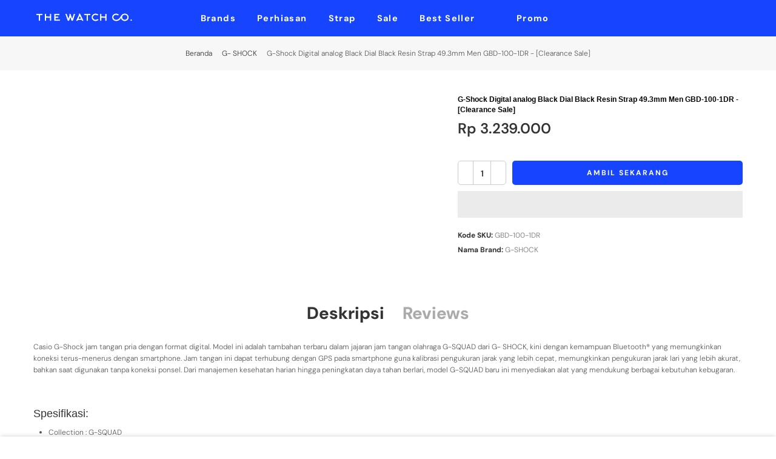

--- FILE ---
content_type: text/html; charset=utf-8
request_url: https://thewatch.co/collections/g-shock/products/g-shock-digital-analog-black-dial-black-resin-strap-49-3mm-men-gbd-100-1dr
body_size: 46991
content:
<!doctype html>
<html class="no-js" lang="id">
<head>


<!-- Google Tag Manager -->
<script>(function(w,d,s,l,i){w[l]=w[l]||[];w[l].push({'gtm.start':
new Date().getTime(),event:'gtm.js'});var f=d.getElementsByTagName(s)[0],
j=d.createElement(s),dl=l!='dataLayer'?'&l='+l:'';j.async=true;j.src=
'https://www.googletagmanager.com/gtm.js?id='+i+dl;f.parentNode.insertBefore(j,f);
})(window,document,'script','dataLayer','GTM-KSQ8VZHV');</script>
<!-- End Google Tag Manager -->
  
  <!-- Google Tag Manager -->
<script>(function(w,d,s,l,i){w[l]=w[l]||[];w[l].push({'gtm.start':
new Date().getTime(),event:'gtm.js'});var f=d.getElementsByTagName(s)[0],
j=d.createElement(s),dl=l!='dataLayer'?'&l='+l:'';j.async=true;j.src=
'https://www.googletagmanager.com/gtm.js?id='+i+dl;f.parentNode.insertBefore(j,f);
})(window,document,'script','dataLayer','GTM-T35B3Z');</script>
<!-- End Google Tag Manager --><meta name="facebook-domain-verification" content="vobr7ljwupjcyvyydhws10t3ct621g" />
<script src="https://app.flash-speed.com/static/increase-pagespeed-min.js?shop=twc-migration.myshopify.com"></script><script id="seona-js-plugin" defer src="https://assets.usestyle.ai/seonajsplugin"></script>
 
<meta charset="utf-8">
  <meta name="viewport" content="width=device-width, initial-scale=1, shrink-to-fit=no, user-scalable=no">
  <meta name="theme-color" content="#1644ff">
  <meta name="format-detection" content="telephone=no">
  <link rel="prefetch" as="document" href="https://thewatch.co">
  <link rel="dns-prefetch" href="https://cdn.shopify.com" crossorigin>
  <link rel="preconnect" href="https://cdn.shopify.com" crossorigin>
  <link rel="preconnect" href="https://monorail-edge.shopifysvc.com">
<link rel="dns-prefetch" href="https://fonts.shopifycdn.com" crossorigin>
    <link rel="preconnect" href="https://fonts.shopify.com" crossorigin>
    <link rel="preload" as="font" href="//thewatch.co/cdn/fonts/dm_sans/dmsans_n4.ec80bd4dd7e1a334c969c265873491ae56018d72.woff2" type="font/woff2" crossorigin>
    <link rel="preload" as="font" href="//thewatch.co/cdn/fonts/dm_sans/dmsans_n4.ec80bd4dd7e1a334c969c265873491ae56018d72.woff2" type="font/woff2" crossorigin>
    <link rel="preload" as="font" href="//thewatch.co/cdn/fonts/dm_sans/dmsans_n7.97e21d81502002291ea1de8aefb79170c6946ce5.woff2" type="font/woff2" crossorigin><link rel="preload" as="style" href="//thewatch.co/cdn/shop/t/23/assets/pre_theme.min.css?v=93693917994249105411667288383">
  <link rel="preload" as="style" href="//thewatch.co/cdn/shop/t/23/assets/theme.css?enable_css_minification=1&v=128499962405632334091768968095"><link rel="shortcut icon" type="image/png" href="//thewatch.co/cdn/shop/files/icon-web-white_32x.jpg?v=1638261780"><!-- social-meta-tags.liquid --><meta name="author" content="The Watch Co."><link href="//thewatch.co/cdn/shop/t/23/assets/pre_theme.min.css?v=93693917994249105411667288383" rel="stylesheet" type="text/css" media="all" /><link rel="preload" as="script" href="//thewatch.co/cdn/shop/t/23/assets/lazysizes.min.js?v=69261028471810094311667288361">
<link rel="preload" as="script" href="//thewatch.co/cdn/shop/t/23/assets/nt_vendor2.min.js?v=42422918620433123951667288374">
<script>document.documentElement.className = document.documentElement.className.replace('no-js', 'yes-js');const t_name = "product",designMode = false,t_cartCount = 0,ThemeNameT4='elessi',ThemeNameT42='ThemeIdT4Elessi',themeIDt4 = 136229159142,ck_hostname = 'elessi-2-none',ThemeIdT4 = "true",SopEmlT4="cs@thewatch.co",ThemePuT4 = '#purchase_codet4',t_shop_currency = "IDR", t_moneyFormat = "Rp {{amount_no_decimals}}", t_cart_url = "\/cart",t_cartadd_url = "\/cart\/add",t_cartchange_url = "\/cart\/change", pr_re_url = "\/recommendations\/products"; try {var T4AgentNT = (navigator.userAgent.indexOf('Chrome-Lighthouse') == -1)}catch(err){var T4AgentNT = true} function onloadt4relcss(_this) {_this.onload=null;if(T4AgentNT){_this.rel='stylesheet'}} (function () {window.onpageshow = function() {if (performance.navigation.type === 2) {document.dispatchEvent(new CustomEvent('cart:refresh'))} }; })();
var T4stt_str = { 
  "PleaseChoosePrOptions":"", 
  "will_not_ship":"",
  "will_stock_after":"",
  "replace_item_atc":"",
  "replace_item_pre":"",
  "added_to_cart": "",
  "view_cart": "",
  "continue_shopping": "",
  "save_js":"DISKON [sale]%","bannerCountdown":"%D  %H:%M:%S",
  "prItemCountdown":"%D  %H:%M:%S",
  "countdown_days":"",
  "countdown_hours":"",
  "countdown_mins":"",
  "countdown_sec":"",
  "multiple_rates": "",
  "one_rate": "",
  "no_rates": "",
  "rate_value": "",
  "agree_checkout": "",
  "added_text_cp":""
};
</script>
<link rel="preload" href="//thewatch.co/cdn/shop/t/23/assets/style.min.css?v=89618442910245215931667288398" as="style" onload="onloadt4relcss(this)"><link href="//thewatch.co/cdn/shop/t/23/assets/theme.css?enable_css_minification=1&amp;v=128499962405632334091768968095" rel="stylesheet" type="text/css" media="all" /><link id="sett_clt4" rel="preload" href="//thewatch.co/cdn/shop/t/23/assets/sett_cl.css?enable_css_minification=1&v=103732595745850226541667288394" as="style" onload="onloadt4relcss(this)"><link rel="preload" href="//thewatch.co/cdn/shop/t/23/assets/line-awesome.min.css?v=36930450349382045261667288365" as="style" onload="onloadt4relcss(this)">
<script id="js_lzt4" src="//thewatch.co/cdn/shop/t/23/assets/lazysizes.min.js?v=69261028471810094311667288361" defer="defer"></script>
<script src="//thewatch.co/cdn/shop/t/23/assets/nt_vendor2.min.js?v=42422918620433123951667288374" defer="defer" id="js_ntt4"
  data-theme='//thewatch.co/cdn/shop/t/23/assets/nt_theme.min.js?v=26919863470222954981667288372'
  data-stt='//thewatch.co/cdn/shop/t/23/assets/nt_settings.js?enable_js_minification=1&v=25652028116503742701679985248'
  data-cat='//thewatch.co/cdn/shop/t/23/assets/cat.min.js?v=55297839939450407101667288298' 
  data-sw='//thewatch.co/cdn/shop/t/23/assets/swatch.min.js?v=160344340852102513811667288400'
  data-prjs='//thewatch.co/cdn/shop/t/23/assets/produc.min.js?v=66856717831304081821667288383' 
  data-mail='//thewatch.co/cdn/shop/t/23/assets/platform_mail.min.js?v=120104920183136925081667288381'
  data-my='//thewatch.co/cdn/shop/t/23/assets/my.js?v=111603181540343972631667288368' data-cusp='https://cdn.shopify.com/s/javascripts/currencies.js' data-cur='//thewatch.co/cdn/shop/t/23/assets/nt_currencies.min.js?v=150676962577186337141667288369' data-mdl='//thewatch.co/cdn/shop/t/23/assets/module.min.js?v=4705173922121016931667288368'
  data-map='//thewatch.co/cdn/shop/t/23/assets/maplace.min.js?v=123640464312137447171667288366'
  data-time='//thewatch.co/cdn/shop/t/23/assets/spacetime.min.js?v=13843'
  data-ins='//thewatch.co/cdn/shop/t/23/assets/nt_instagram.min.js?v=139140391247222617321667288370'
  data-user='//thewatch.co/cdn/shop/t/23/assets/interactable.min.js?v=108378901084656046741667288350'
  data-add='//thewatch.co/cdn/shop/t/23/assets/my.js?v=111603181540343972631667288368'
  data-klaviyo='//www.klaviyo.com/media/js/public/klaviyo_subscribe.js'
  data-font='iconKalles , fakalles , Pe-icon-7-stroke , Font Awesome 5 Free:n9'
  data-fm=''
  data-spcmn='//thewatch.co/cdn/shopifycloud/storefront/assets/themes_support/shopify_common-5f594365.js'
  data-cust='//thewatch.co/cdn/shop/t/23/assets/customerclnt.min.js?v=3252781937110261681667288304'
  data-cusjs='none'
  data-desadm='//thewatch.co/cdn/shop/t/23/assets/des_adm.min.js?v=11840897805764866731667288306'
  data-otherryv='//thewatch.co/cdn/shop/t/23/assets/reviewOther.js?enable_js_minification=1&v=3813928545023403481667288393'></script>

<script>window.performance && window.performance.mark && window.performance.mark('shopify.content_for_header.start');</script><meta name="google-site-verification" content="TwfVeC79a0xIyMDjUx_b_YYL_IziuNhbcMWvjjg3Z7s">
<meta name="google-site-verification" content="si7QftFe2vmQlk2nn2UVLxrNZ6QsWp-2QVu81MKOIcM">
<meta name="google-site-verification" content="TwfVeC79a0xIyMDjUx_b_YYL_IziuNhbcMWvjjg3Z7s">
<meta name="facebook-domain-verification" content="uwitfd4174gnpi8gisrzt4hq9qumky">
<meta id="shopify-digital-wallet" name="shopify-digital-wallet" content="/59499708613/digital_wallets/dialog">
<link rel="alternate" type="application/json+oembed" href="https://thewatch.co/products/g-shock-digital-analog-black-dial-black-resin-strap-49-3mm-men-gbd-100-1dr.oembed">
<script async="async" src="/checkouts/internal/preloads.js?locale=id-ID"></script>
<script id="shopify-features" type="application/json">{"accessToken":"88cbddad763d8f96955b642e4927ce94","betas":["rich-media-storefront-analytics"],"domain":"thewatch.co","predictiveSearch":true,"shopId":59499708613,"locale":"id"}</script>
<script>var Shopify = Shopify || {};
Shopify.shop = "twc-migration.myshopify.com";
Shopify.locale = "id";
Shopify.currency = {"active":"IDR","rate":"1.0"};
Shopify.country = "ID";
Shopify.theme = {"name":"Elessi 3.0.1 new Bug Fixed 3x","id":136229159142,"schema_name":"Elessi","schema_version":"3.0.1","theme_store_id":null,"role":"main"};
Shopify.theme.handle = "null";
Shopify.theme.style = {"id":null,"handle":null};
Shopify.cdnHost = "thewatch.co/cdn";
Shopify.routes = Shopify.routes || {};
Shopify.routes.root = "/";</script>
<script type="module">!function(o){(o.Shopify=o.Shopify||{}).modules=!0}(window);</script>
<script>!function(o){function n(){var o=[];function n(){o.push(Array.prototype.slice.apply(arguments))}return n.q=o,n}var t=o.Shopify=o.Shopify||{};t.loadFeatures=n(),t.autoloadFeatures=n()}(window);</script>
<script id="shop-js-analytics" type="application/json">{"pageType":"product"}</script>
<script defer="defer" async type="module" src="//thewatch.co/cdn/shopifycloud/shop-js/modules/v2/client.init-shop-cart-sync_qyKEtKQI.id.esm.js"></script>
<script defer="defer" async type="module" src="//thewatch.co/cdn/shopifycloud/shop-js/modules/v2/chunk.common_COmBG7Lx.esm.js"></script>
<script defer="defer" async type="module" src="//thewatch.co/cdn/shopifycloud/shop-js/modules/v2/chunk.modal_CYQgzhHI.esm.js"></script>
<script type="module">
  await import("//thewatch.co/cdn/shopifycloud/shop-js/modules/v2/client.init-shop-cart-sync_qyKEtKQI.id.esm.js");
await import("//thewatch.co/cdn/shopifycloud/shop-js/modules/v2/chunk.common_COmBG7Lx.esm.js");
await import("//thewatch.co/cdn/shopifycloud/shop-js/modules/v2/chunk.modal_CYQgzhHI.esm.js");

  window.Shopify.SignInWithShop?.initShopCartSync?.({"fedCMEnabled":true,"windoidEnabled":true});

</script>
<script>(function() {
  var isLoaded = false;
  function asyncLoad() {
    if (isLoaded) return;
    isLoaded = true;
    var urls = ["https:\/\/a.mailmunch.co\/widgets\/site-1001030-1c53669063272061612aa91566cc822c85be37c7.js?shop=twc-migration.myshopify.com","https:\/\/chimpstatic.com\/mcjs-connected\/js\/users\/7e02983712f248a4df84d988d\/758fe7e950fa48b00caa7d8e2.js?shop=twc-migration.myshopify.com","https:\/\/cdn2.ryviu.com\/v\/static\/js\/app.js?n=1\u0026shop=twc-migration.myshopify.com","https:\/\/cdn.shopify.com\/s\/files\/1\/0594\/9970\/8613\/t\/23\/assets\/yoast-active-script.js?v=1667288402\u0026shop=twc-migration.myshopify.com","https:\/\/cdn.nfcube.com\/instafeed-ed3809e354ac2de8b791ecd17a8d5549.js?shop=twc-migration.myshopify.com","https:\/\/tools.luckyorange.com\/core\/lo.js?site-id=291a09a3\u0026shop=twc-migration.myshopify.com","https:\/\/tools.luckyorange.com\/core\/lo.js?site-id=ae1439fb\u0026shop=twc-migration.myshopify.com","https:\/\/cdn2.ryviu.com\/v\/static\/js\/app.js?shop=twc-migration.myshopify.com"];
    for (var i = 0; i < urls.length; i++) {
      var s = document.createElement('script');
      s.type = 'text/javascript';
      s.async = true;
      s.src = urls[i];
      var x = document.getElementsByTagName('script')[0];
      x.parentNode.insertBefore(s, x);
    }
  };
  if(window.attachEvent) {
    window.attachEvent('onload', asyncLoad);
  } else {
    window.addEventListener('load', asyncLoad, false);
  }
})();</script>
<script id="__st">var __st={"a":59499708613,"offset":25200,"reqid":"37ea6dfb-0ac6-4252-bd15-b41e102a1949-1770140483","pageurl":"thewatch.co\/collections\/g-shock\/products\/g-shock-digital-analog-black-dial-black-resin-strap-49-3mm-men-gbd-100-1dr","u":"cb1e06911502","p":"product","rtyp":"product","rid":8182351102182};</script>
<script>window.ShopifyPaypalV4VisibilityTracking = true;</script>
<script id="captcha-bootstrap">!function(){'use strict';const t='contact',e='account',n='new_comment',o=[[t,t],['blogs',n],['comments',n],[t,'customer']],c=[[e,'customer_login'],[e,'guest_login'],[e,'recover_customer_password'],[e,'create_customer']],r=t=>t.map((([t,e])=>`form[action*='/${t}']:not([data-nocaptcha='true']) input[name='form_type'][value='${e}']`)).join(','),a=t=>()=>t?[...document.querySelectorAll(t)].map((t=>t.form)):[];function s(){const t=[...o],e=r(t);return a(e)}const i='password',u='form_key',d=['recaptcha-v3-token','g-recaptcha-response','h-captcha-response',i],f=()=>{try{return window.sessionStorage}catch{return}},m='__shopify_v',_=t=>t.elements[u];function p(t,e,n=!1){try{const o=window.sessionStorage,c=JSON.parse(o.getItem(e)),{data:r}=function(t){const{data:e,action:n}=t;return t[m]||n?{data:e,action:n}:{data:t,action:n}}(c);for(const[e,n]of Object.entries(r))t.elements[e]&&(t.elements[e].value=n);n&&o.removeItem(e)}catch(o){console.error('form repopulation failed',{error:o})}}const l='form_type',E='cptcha';function T(t){t.dataset[E]=!0}const w=window,h=w.document,L='Shopify',v='ce_forms',y='captcha';let A=!1;((t,e)=>{const n=(g='f06e6c50-85a8-45c8-87d0-21a2b65856fe',I='https://cdn.shopify.com/shopifycloud/storefront-forms-hcaptcha/ce_storefront_forms_captcha_hcaptcha.v1.5.2.iife.js',D={infoText:'Dilindungi dengan hCaptcha',privacyText:'Privasi',termsText:'Ketentuan'},(t,e,n)=>{const o=w[L][v],c=o.bindForm;if(c)return c(t,g,e,D).then(n);var r;o.q.push([[t,g,e,D],n]),r=I,A||(h.body.append(Object.assign(h.createElement('script'),{id:'captcha-provider',async:!0,src:r})),A=!0)});var g,I,D;w[L]=w[L]||{},w[L][v]=w[L][v]||{},w[L][v].q=[],w[L][y]=w[L][y]||{},w[L][y].protect=function(t,e){n(t,void 0,e),T(t)},Object.freeze(w[L][y]),function(t,e,n,w,h,L){const[v,y,A,g]=function(t,e,n){const i=e?o:[],u=t?c:[],d=[...i,...u],f=r(d),m=r(i),_=r(d.filter((([t,e])=>n.includes(e))));return[a(f),a(m),a(_),s()]}(w,h,L),I=t=>{const e=t.target;return e instanceof HTMLFormElement?e:e&&e.form},D=t=>v().includes(t);t.addEventListener('submit',(t=>{const e=I(t);if(!e)return;const n=D(e)&&!e.dataset.hcaptchaBound&&!e.dataset.recaptchaBound,o=_(e),c=g().includes(e)&&(!o||!o.value);(n||c)&&t.preventDefault(),c&&!n&&(function(t){try{if(!f())return;!function(t){const e=f();if(!e)return;const n=_(t);if(!n)return;const o=n.value;o&&e.removeItem(o)}(t);const e=Array.from(Array(32),(()=>Math.random().toString(36)[2])).join('');!function(t,e){_(t)||t.append(Object.assign(document.createElement('input'),{type:'hidden',name:u})),t.elements[u].value=e}(t,e),function(t,e){const n=f();if(!n)return;const o=[...t.querySelectorAll(`input[type='${i}']`)].map((({name:t})=>t)),c=[...d,...o],r={};for(const[a,s]of new FormData(t).entries())c.includes(a)||(r[a]=s);n.setItem(e,JSON.stringify({[m]:1,action:t.action,data:r}))}(t,e)}catch(e){console.error('failed to persist form',e)}}(e),e.submit())}));const S=(t,e)=>{t&&!t.dataset[E]&&(n(t,e.some((e=>e===t))),T(t))};for(const o of['focusin','change'])t.addEventListener(o,(t=>{const e=I(t);D(e)&&S(e,y())}));const B=e.get('form_key'),M=e.get(l),P=B&&M;t.addEventListener('DOMContentLoaded',(()=>{const t=y();if(P)for(const e of t)e.elements[l].value===M&&p(e,B);[...new Set([...A(),...v().filter((t=>'true'===t.dataset.shopifyCaptcha))])].forEach((e=>S(e,t)))}))}(h,new URLSearchParams(w.location.search),n,t,e,['guest_login'])})(!0,!0)}();</script>
<script integrity="sha256-4kQ18oKyAcykRKYeNunJcIwy7WH5gtpwJnB7kiuLZ1E=" data-source-attribution="shopify.loadfeatures" defer="defer" src="//thewatch.co/cdn/shopifycloud/storefront/assets/storefront/load_feature-a0a9edcb.js" crossorigin="anonymous"></script>
<script data-source-attribution="shopify.dynamic_checkout.dynamic.init">var Shopify=Shopify||{};Shopify.PaymentButton=Shopify.PaymentButton||{isStorefrontPortableWallets:!0,init:function(){window.Shopify.PaymentButton.init=function(){};var t=document.createElement("script");t.src="https://thewatch.co/cdn/shopifycloud/portable-wallets/latest/portable-wallets.id.js",t.type="module",document.head.appendChild(t)}};
</script>
<script data-source-attribution="shopify.dynamic_checkout.buyer_consent">
  function portableWalletsHideBuyerConsent(e){var t=document.getElementById("shopify-buyer-consent"),n=document.getElementById("shopify-subscription-policy-button");t&&n&&(t.classList.add("hidden"),t.setAttribute("aria-hidden","true"),n.removeEventListener("click",e))}function portableWalletsShowBuyerConsent(e){var t=document.getElementById("shopify-buyer-consent"),n=document.getElementById("shopify-subscription-policy-button");t&&n&&(t.classList.remove("hidden"),t.removeAttribute("aria-hidden"),n.addEventListener("click",e))}window.Shopify?.PaymentButton&&(window.Shopify.PaymentButton.hideBuyerConsent=portableWalletsHideBuyerConsent,window.Shopify.PaymentButton.showBuyerConsent=portableWalletsShowBuyerConsent);
</script>
<script>
  function portableWalletsCleanup(e){e&&e.src&&console.error("Failed to load portable wallets script "+e.src);var t=document.querySelectorAll("shopify-accelerated-checkout .shopify-payment-button__skeleton, shopify-accelerated-checkout-cart .wallet-cart-button__skeleton"),e=document.getElementById("shopify-buyer-consent");for(let e=0;e<t.length;e++)t[e].remove();e&&e.remove()}function portableWalletsNotLoadedAsModule(e){e instanceof ErrorEvent&&"string"==typeof e.message&&e.message.includes("import.meta")&&"string"==typeof e.filename&&e.filename.includes("portable-wallets")&&(window.removeEventListener("error",portableWalletsNotLoadedAsModule),window.Shopify.PaymentButton.failedToLoad=e,"loading"===document.readyState?document.addEventListener("DOMContentLoaded",window.Shopify.PaymentButton.init):window.Shopify.PaymentButton.init())}window.addEventListener("error",portableWalletsNotLoadedAsModule);
</script>

<script type="module" src="https://thewatch.co/cdn/shopifycloud/portable-wallets/latest/portable-wallets.id.js" onError="portableWalletsCleanup(this)" crossorigin="anonymous"></script>
<script nomodule>
  document.addEventListener("DOMContentLoaded", portableWalletsCleanup);
</script>

<link id="shopify-accelerated-checkout-styles" rel="stylesheet" media="screen" href="https://thewatch.co/cdn/shopifycloud/portable-wallets/latest/accelerated-checkout-backwards-compat.css" crossorigin="anonymous">
<style id="shopify-accelerated-checkout-cart">
        #shopify-buyer-consent {
  margin-top: 1em;
  display: inline-block;
  width: 100%;
}

#shopify-buyer-consent.hidden {
  display: none;
}

#shopify-subscription-policy-button {
  background: none;
  border: none;
  padding: 0;
  text-decoration: underline;
  font-size: inherit;
  cursor: pointer;
}

#shopify-subscription-policy-button::before {
  box-shadow: none;
}

      </style>

<script>window.performance && window.performance.mark && window.performance.mark('shopify.content_for_header.end');</script>











 <!--Gem_Page_Header_Script-->
<!-- "snippets/gem-app-header-scripts.liquid" was not rendered, the associated app was uninstalled -->
<!--End_Gem_Page_Header_Script-->

<!-- Twitter conversion tracking base code -->
<script>
!function(e,t,n,s,u,a){e.twq||(s=e.twq=function(){s.exe?s.exe.apply(s,arguments):s.queue.push(arguments);
},s.version='1.1',s.queue=[],u=t.createElement(n),u.async=!0,u.src='https://static.ads-twitter.com/uwt.js',
a=t.getElementsByTagName(n)[0],a.parentNode.insertBefore(u,a))}(window,document,'script');
twq('config','oduxz');
</script>
<!-- End Twitter conversion tracking base code -->    

  <!-- Google tag (gtag.js) -->
<script async src="https://www.googletagmanager.com/gtag/js?id=AW-973815757">
</script>
<script>
  window.dataLayer = window.dataLayer || [];
  function gtag(){dataLayer.push(arguments);}
  gtag('js', new Date());

  gtag('config', 'AW-973815757');
</script>
  
<script type="text/javascript">
  window.Rivo = window.Rivo || {};
  window.Rivo.common = window.Rivo.common || {};
  window.Rivo.common.shop = {
    permanent_domain: 'twc-migration.myshopify.com',
    currency: "IDR",
    money_format: "Rp {{amount_no_decimals}}",
    id: 59499708613
  };
  

  window.Rivo.common.template = 'product';
  window.Rivo.common.cart = {};
  window.Rivo.common.vapid_public_key = "BJuXCmrtTK335SuczdNVYrGVtP_WXn4jImChm49st7K7z7e8gxSZUKk4DhUpk8j2Xpiw5G4-ylNbMKLlKkUEU98=";
  window.Rivo.global_config = {"asset_urls":{"loy":{"api_js":"https:\/\/cdn.shopify.com\/s\/files\/1\/0194\/1736\/6592\/t\/1\/assets\/ba_rivo_api.js?v=1682544122","init_js":"https:\/\/cdn.shopify.com\/s\/files\/1\/0194\/1736\/6592\/t\/1\/assets\/ba_loy_init.js?v=1682544113","referrals_js":"https:\/\/cdn.shopify.com\/s\/files\/1\/0194\/1736\/6592\/t\/1\/assets\/ba_loy_referrals.js?v=1682544119","referrals_css":"https:\/\/cdn.shopify.com\/s\/files\/1\/0194\/1736\/6592\/t\/1\/assets\/ba_loy_referrals.css?v=1678639051","widget_js":"https:\/\/cdn.shopify.com\/s\/files\/1\/0194\/1736\/6592\/t\/1\/assets\/ba_loy_widget.js?v=1682544115","widget_css":"https:\/\/cdn.shopify.com\/s\/files\/1\/0194\/1736\/6592\/t\/1\/assets\/ba_loy_widget.css?v=1673976822","page_init_js":"https:\/\/cdn.shopify.com\/s\/files\/1\/0194\/1736\/6592\/t\/1\/assets\/ba_loy_page_init.js?v=1682544116","page_widget_js":"https:\/\/cdn.shopify.com\/s\/files\/1\/0194\/1736\/6592\/t\/1\/assets\/ba_loy_page_widget.js?v=1682544117","page_widget_css":"https:\/\/cdn.shopify.com\/s\/files\/1\/0194\/1736\/6592\/t\/1\/assets\/ba_loy_page.css?v=1673976829","page_preview_js":"\/assets\/msg\/loy_page_preview.js"},"rev":{"init_js":"https:\/\/cdn.shopify.com\/s\/files\/1\/0194\/1736\/6592\/t\/1\/assets\/ba_rev_init.js?v=1681565796","display_js":"https:\/\/cdn.shopify.com\/s\/files\/1\/0194\/1736\/6592\/t\/1\/assets\/ba_rev_display.js?v=1681565799","modal_js":"https:\/\/cdn.shopify.com\/s\/files\/1\/0194\/1736\/6592\/t\/1\/assets\/ba_rev_modal.js?v=1681565797","widget_css":"https:\/\/cdn.shopify.com\/s\/files\/1\/0194\/1736\/6592\/t\/1\/assets\/ba_rev_widget.css?v=1680320455","modal_css":"https:\/\/cdn.shopify.com\/s\/files\/1\/0194\/1736\/6592\/t\/1\/assets\/ba_rev_modal.css?v=1680295707"},"pu":{"init_js":"https:\/\/cdn.shopify.com\/s\/files\/1\/0194\/1736\/6592\/t\/1\/assets\/ba_pu_init.js?v=1635877170"},"widgets":{"init_js":"https:\/\/cdn.shopify.com\/s\/files\/1\/0194\/1736\/6592\/t\/1\/assets\/ba_widget_init.js?v=1679987682","modal_js":"https:\/\/cdn.shopify.com\/s\/files\/1\/0194\/1736\/6592\/t\/1\/assets\/ba_widget_modal.js?v=1679987684","modal_css":"https:\/\/cdn.shopify.com\/s\/files\/1\/0194\/1736\/6592\/t\/1\/assets\/ba_widget_modal.css?v=1654723622"},"forms":{"init_js":"https:\/\/cdn.shopify.com\/s\/files\/1\/0194\/1736\/6592\/t\/1\/assets\/ba_forms_init.js?v=1682544120","widget_js":"https:\/\/cdn.shopify.com\/s\/files\/1\/0194\/1736\/6592\/t\/1\/assets\/ba_forms_widget.js?v=1682544121","forms_css":"https:\/\/cdn.shopify.com\/s\/files\/1\/0194\/1736\/6592\/t\/1\/assets\/ba_forms.css?v=1654711758"},"global":{"helper_js":"https:\/\/cdn.shopify.com\/s\/files\/1\/0194\/1736\/6592\/t\/1\/assets\/ba_tracking.js?v=1680229884"}},"proxy_paths":{"pop":"\/apps\/ba-pop","app_metrics":"\/apps\/ba-pop\/app_metrics","push_subscription":"\/apps\/ba-pop\/push"},"aat":["pop"],"pv":false,"sts":false,"bam":false,"batc":false,"base_money_format":"Rp {{amount_with_comma_separator}}","online_store_version":1,"loy_js_api_enabled":false,"shop":{"name":"The Watch Co.","domain":"thewatch.co"}};

  
    if (window.Rivo.common.template == 'product'){
      window.Rivo.common.product = {
        id: 8182351102182, price: 323900000, handle: "g-shock-digital-analog-black-dial-black-resin-strap-49-3mm-men-gbd-100-1dr", tags: ["49.3mm","Active","BOGOF G-SHOCK","G-SHOCK","Male","TWCUPLOAD","Watches"],
        available: true, title: "G-Shock Digital analog Black Dial Black Resin Strap 49.3mm Men GBD-100-1DR - [Clearance Sale]", variants: [{"id":43728519594214,"title":"Default Title","option1":"Default Title","option2":null,"option3":null,"sku":"GBD-100-1DR","requires_shipping":true,"taxable":true,"featured_image":null,"available":true,"name":"G-Shock Digital analog Black Dial Black Resin Strap 49.3mm Men GBD-100-1DR - [Clearance Sale]","public_title":null,"options":["Default Title"],"price":323900000,"weight":500,"compare_at_price":null,"inventory_management":"shopify","barcode":"","requires_selling_plan":false,"selling_plan_allocations":[]}]
      };
    }
  




    window.Rivo.widgets_config = {"id":14059,"active":false,"frequency_limit_amount":2,"frequency_limit_time_unit":"days","background_image":{"position":"none"},"initial_state":{"body":"Sign up and unlock your instant discount","title":"Get 10% off your order","cta_text":"Claim Discount","show_email":true,"action_text":"Saving...","footer_text":"You are signing up to receive communication via email and can unsubscribe at any time.","dismiss_text":"No thanks","email_placeholder":"Email Address","phone_placeholder":"Phone Number","show_phone_number":false},"success_state":{"body":"Thanks for subscribing. Copy your discount code and apply to your next order.","title":"Discount Unlocked 🎉","cta_text":"Continue shopping","cta_action":"dismiss"},"closed_state":{"action":"close_widget","font_size":"20","action_text":"GET 10% OFF","display_offset":"300","display_position":"left"},"error_state":{"submit_error":"Sorry, please try again later","invalid_email":"Please enter valid email address!","error_subscribing":"Error subscribing, try again later","already_registered":"You have already registered","invalid_phone_number":"Please enter valid phone number!"},"trigger":{"delay":0},"colors":{"link_color":"#4FC3F7","sticky_bar_bg":"#C62828","cta_font_color":"#fff","body_font_color":"#000","sticky_bar_text":"#fff","background_color":"#fff","error_background":"#ffdede","error_text_color":"#ff2626","title_font_color":"#000","footer_font_color":"#bbb","dismiss_font_color":"#bbb","cta_background_color":"#000","sticky_coupon_bar_bg":"#286ef8","sticky_coupon_bar_text":"#fff"},"sticky_coupon_bar":{},"display_style":{"font":"Arial","size":"regular","align":"center"},"dismissable":true,"has_background":false,"opt_in_channels":["email"],"rules":[],"widget_css":".powered_by_rivo{\n  display: block;\n}\n.ba_widget_main_design {\n  background: #fff;\n}\n.ba_widget_content{text-align: center}\n.ba_widget_parent{\n  font-family: Arial;\n}\n.ba_widget_parent.background{\n}\n.ba_widget_left_content{\n}\n.ba_widget_right_content{\n}\n#ba_widget_cta_button:disabled{\n  background: #000cc;\n}\n#ba_widget_cta_button{\n  background: #000;\n  color: #fff;\n}\n#ba_widget_cta_button:after {\n  background: #000e0;\n}\n.ba_initial_state_title, .ba_success_state_title{\n  color: #000;\n}\n.ba_initial_state_body, .ba_success_state_body{\n  color: #000;\n}\n.ba_initial_state_dismiss_text{\n  color: #bbb;\n}\n.ba_initial_state_footer_text, .ba_initial_state_sms_agreement{\n  color: #bbb;\n}\n.ba_widget_error{\n  color: #ff2626;\n  background: #ffdede;\n}\n.ba_link_color{\n  color: #4FC3F7;\n}\n","custom_css":null,"logo":null};

</script>


<script type="text/javascript">
  

  //Global snippet for Rivo
  //this is updated automatically - do not edit manually.

  function loadScript(src, defer, done) {
    var js = document.createElement('script');
    js.src = src;
    js.defer = defer;
    js.onload = function(){done();};
    js.onerror = function(){
      done(new Error('Failed to load script ' + src));
    };
    document.head.appendChild(js);
  }

  function browserSupportsAllFeatures() {
    return window.Promise && window.fetch && window.Symbol;
  }

  if (browserSupportsAllFeatures()) {
    main();
  } else {
    loadScript('https://polyfill-fastly.net/v3/polyfill.min.js?features=Promise,fetch', true, main);
  }

  function loadAppScripts(){
     if (window.Rivo.global_config.aat.includes("loy")){
      loadScript(window.Rivo.global_config.asset_urls.loy.init_js, true, function(){});
     }

     if (window.Rivo.global_config.aat.includes("rev")){
      loadScript(window.Rivo.global_config.asset_urls.rev.init_js, true, function(){});
     }

     if (window.Rivo.global_config.aat.includes("pu")){
      loadScript(window.Rivo.global_config.asset_urls.pu.init_js, true, function(){});
     }

     if (window.Rivo.global_config.aat.includes("pop") || window.Rivo.global_config.aat.includes("pu")){
      loadScript(window.Rivo.global_config.asset_urls.widgets.init_js, true, function(){});
     }
  }

  function main(err) {
    loadScript(window.Rivo.global_config.asset_urls.global.helper_js, false, loadAppScripts);
  }
</script>


<template id="fomo-app-json">
        {
            "firstLoadVariantId": "43728519594214",
            "variants": {
                
"43728519594214": {
                    "inventoryLow": true,
                    "title": "G-Shock Digital analog Black Dial Black Resin Strap 49.3mm Men GBD-100-1DR - [Clearance Sale]",
                    "quantity": "1"
                },
                
                "ending": "dummy"
            }
        }
    </template>




<!-- BEGIN app block: shopify://apps/instant-section-page-builder/blocks/instant_core/927e19d9-4e68-41db-99c7-d8debdc1f80d -->
<script>
window.Instant = {
  initialized: true,
  initializedAppEmbed: true,
  initializedVersion: 'latest',
  swiperScriptUrl: 'https://cdn.shopify.com/extensions/019c050b-de9b-750e-97bd-d36be0a565ba/instant-shopify-67/assets/swiper-bundle.min.js'
};
</script>

<!-- END app block --><!-- BEGIN app block: shopify://apps/1clickpopup/blocks/main/233742b9-16cb-4f75-9de7-3fe92c29fdff --><script>
  window.OneClickPopup = {}
  
</script>
<script src="https://cdn.shopify.com/extensions/019c1cfe-132f-7eda-9c86-6e703ba7986c/1click-popup-53/assets/1click-popup-snippet.js" async></script>


<!-- END app block --><!-- BEGIN app block: shopify://apps/ryviu-product-reviews-app/blocks/ryviu-js/807ad6ed-1a6a-4559-abea-ed062858d9da -->
<script>
  // RYVIU APP :: Settings
  var ryviu_global_settings = {"form":{"required":"Please enter required fields","addPhotos":"Upload Photos","showTitle":true,"titleForm":"Rate us","titleName":"Your Name","acceptFile":"Accept .jpg, .png and max 2MB each","colorInput":"#464646","colorTitle":"#696969","noticeName":"Your name is required field","titleEmail":"Your Email*","titleReply":"Replies","autoPublish":true,"buttonReply":"Submit","colorNotice":"#dd2c00","colorSubmit":"#ffffff","noticeEmail":"Your email is required and valid email","qualityText":"Quality*","titleSubmit":"Submit Your Review","titleComment":"Comment","titleSubject":"Review Title","titleSuccess":"Thank you! Your review is submited.","colorStarForm":"#ececec","commentButton":"Comment","noticeSubject":"Title is required field","showtitleForm":true,"errorSentReply":"Can not send your reply.","titleMessenger":"Review Content","noticeMessenger":"Your review is required field","placeholderName":"Text field name placeholder","productNotFound":"Not Found","starActivecolor":"#fdbc00","titleReplyWrite":"Write a reply","backgroundSubmit":"#00aeef","placeholderEmail":"Text field email placeholder","buttonCancelReply":"Cancel","placeholderSubject":"Text field title placeholder","replyIsunderReivew":"Your reply is under review.","titleWriteEmailForm":"Rating","placeholderMessenger":"Text field content placeholder","titleFormReviewEmail":"Leave feedback","loadAfterContentLoaded":true,"placeholderCommentMessenger":"Write something"},"questions":{"by_text":"Author","of_text":"of","on_text":"am","des_form":"Ask a question to the community here","name_form":"Your Name","email_form":"Your E-Mail Adresse","input_text":"Have a question? Search for answers","title_form":"No answer found?","answer_form":"Your answers","answer_text":"Answer question","newest_text":"Latest New","notice_form":"Complete before submitting","submit_form":"Send a question","helpful_text":"Most helpful","showing_text":"Show","question_form":"Your question","titleCustomer":"","community_text":"Ask the community here","questions_text":"questions","title_answer_form":"Answer question","ask_community_text":"Ask the community","submit_answer_form":"Send a reply","write_question_text":"Ask a question","question_answer_form":"Question","placeholder_answer_form":"Answer is a required field!","placeholder_question_form":"Question is a required field!"},"targetLang":"en","review_widget":{"star":1,"style":"style2","title":true,"byText":"By","ofText":"Of","tstar1":"Terrible","tstar2":"Poor","tstar3":"Average","tstar4":"Good","tstar5":"Excellent","average":"Average","hasOnly":"Has one","nostars":false,"nowrite":false,"seeLess":"See less","seeMore":"See more","hideFlag":false,"hidedate":true,"loadMore":"Load more","no_write":true,"noavatar":false,"noreview":true,"order_by":"late","showText":"Show:","showspam":true,"starText":"Star","thankYou":"Thank you!","clearText":"All","clear_all":"Clear all","noReviews":"No reviews","outofText":"out of","random_to":20,"replyText":"reply","ryplyText":"Comments","starStyle":"style1","starcolor":"#e6e6e6","starsText":"Stars","colorTitle":"#6c8187","colorWrite":"#ffffff","customDate":"dd\/MM\/yy","dateSelect":"dateDefaut","helpulText":"Is this helpful?","hideFilter":true,"hideSortBy":true,"latestText":"Latest","nolastname":false,"oldestText":"Oldest","paddingTop":"0","reviewText":"review","sortbyText":"Sort by","starHeight":16,"titleWrite":"Beri ulasan","borderColor":"#ffffff","borderStyle":"solid","borderWidth":"0","colorAvatar":"#f8f8f8","filter_list":"Filter","firstReview":"Write a first review now","paddingLeft":"0","random_from":0,"repliesText":"replies","reviewsText":"reviews","showingText":"Showing","textSidebar":"Ulasan","disableReply":true,"filter_photo":"With photos","hideRateList":true,"paddingRight":"0","payment_type":"Monthly","textNotFound":"No results found.","textVerified":"Verified buyer","author_avatar":true,"colorVerified":"#05d92d","customer_name":"show_first_letter","disableHelpul":false,"disableWidget":false,"filter_review":"Filter","hideListImage":true,"offsetSidebar":"right","paddingBottom":"0","s_fed_content":true,"titleCustomer":"Customer Reviews","customerPhotos":"Customer Photos","featureSidebar":false,"filter_replies":"With replies","filter_reviews":"all","imagesSortText":"Images","submitDoneText":"Your review has been submitted.","autoHeightImage":false,"backgroundRyviu":"transparent","backgroundWrite":"#ffb102","defaultSortText":"Default","disablePurchase":false,"hideImageReview":false,"hideShowingText":true,"hideVideoUpload":true,"reviewTotalText":"Review","starActiveStyle":"style1","starActivecolor":"#fdbc00","submitErrorText":"Can not send your review.","emptyDescription":"Belum ada ulasan","mostLikeSortText":"Most likes","noticeWriteFirst":"Beli sekarang dan jadi yang pertama memberi ulasan.","reviewTotalTexts":"Ulasan","textHeaderFeature":"Ulasan Kami","show_title_customer":true,"filter_reviews_local":"US","m_auto_height_carousel":true},"design_settings":{"date":"timeago","sort":"late","paging":"load_more","showing":30,"webFont":"Open Sans","url_shop":"www.thewatch.co","colection":true,"no_number":false,"no_review":true,"defautDate":"timeago","defaultDate":"timeago","client_theme":"carousel","no_lazy_show":true,"product_slug":"","verify_reply":true,"client_header":"HeaderV2","verify_review":true,"reviews_per_page":"10","aimgs":false}};
  var ryviu_version = '2';
  if (typeof Shopify !== 'undefined' && Shopify.designMode && document.documentElement) {
    document.documentElement.classList.add('ryviu-shopify-mode');
  }
</script>



<!-- END app block --><!-- BEGIN app block: shopify://apps/yoast-seo/blocks/metatags/7c777011-bc88-4743-a24e-64336e1e5b46 -->
<!-- This site is optimized with Yoast SEO for Shopify -->
<title>Jam Tangan G-Shock Digital analog Black Dial Black Resin Strap 49.3mm Men GBD-100-1DR - [Clearance Sale] | THE WATCH CO.</title>
<meta name="description" content="Toko Jam Tangan G-SHOCK G-Shock Digital analog Black Dial Black Resin Strap 49.3mm Men GBD-100-1DR - [Clearance Sale]. ✓ 100% Original ✓ Garansi Resmi. Beli sekarang!" />
<link rel="canonical" href="https://thewatch.co/products/g-shock-digital-analog-black-dial-black-resin-strap-49-3mm-men-gbd-100-1dr" />
<meta name="robots" content="index, follow, max-image-preview:large, max-snippet:-1, max-video-preview:-1" />
<meta property="og:site_name" content="THE WATCH CO." />
<meta property="og:url" content="https://thewatch.co/products/g-shock-digital-analog-black-dial-black-resin-strap-49-3mm-men-gbd-100-1dr" />
<meta property="og:locale" content="id_ID" />
<meta property="og:type" content="product" />
<meta property="og:title" content="Jam Tangan G-Shock Digital analog Black Dial Black Resin Strap 49.3mm Men GBD-100-1DR - [Clearance Sale] | THE WATCH CO." />
<meta property="og:description" content="Toko Jam Tangan G-SHOCK G-Shock Digital analog Black Dial Black Resin Strap 49.3mm Men GBD-100-1DR - [Clearance Sale]. ✓ 100% Original ✓ Garansi Resmi. Beli sekarang!" />
<meta property="og:image" content="https://thewatch.co/cdn/shop/products/GBD-100-1_Seq1.jpg?v=1680751316" />
<meta property="og:image:height" content="1100" />
<meta property="og:image:width" content="798" />
<meta property="og:availability" content="instock" />
<meta property="product:availability" content="instock" />
<meta property="product:condition" content="new" />
<meta property="product:price:amount" content="3239000.0" />
<meta property="product:price:currency" content="IDR" />
<meta property="product:retailer_item_id" content="GBD-100-1DR" />
<meta name="twitter:card" content="summary_large_image" />
<script type="application/ld+json" id="yoast-schema-graph">
{
  "@context": "https://schema.org",
  "@graph": [
    {
      "@type": "Organization",
      "@id": "https://thewatch.co/#/schema/organization/1",
      "url": "https://thewatch.co",
      "name": "The Watch Co.",
      "logo": {
        "@id": "https://thewatch.co/#/schema/ImageObject/30622082466022"
      },
      "image": [
        {
          "@id": "https://thewatch.co/#/schema/ImageObject/30622082466022"
        }
      ],
      "hasMerchantReturnPolicy": {
        "@type": "MerchantReturnPolicy",
        "merchantReturnLink": "https://thewatch.co/policies/refund-policy"
      },
      "sameAs": ["https:\/\/instagram.com\/thewatchco","https:\/\/www.tiktok.com\/@thewatchcoofficial","https:\/\/www.youtube.com\/c\/TheWatchCoOfficial\/","https:\/\/pin.it\/1nfC7Wz","https:\/\/www.facebook.com\/thewatchco.officialpage\/"]
    },
    {
      "@type": "ImageObject",
      "@id": "https://thewatch.co/#/schema/ImageObject/30622082466022",
      "width": 3509,
      "height": 2482,
      "url": "https:\/\/thewatch.co\/cdn\/shop\/files\/Logo_new-02-01_2.png?v=1658999070",
      "contentUrl": "https:\/\/thewatch.co\/cdn\/shop\/files\/Logo_new-02-01_2.png?v=1658999070"
    },
    {
      "@type": "WebSite",
      "@id": "https://thewatch.co/#/schema/website/1",
      "url": "https://thewatch.co",
      "name": "The Watch Co.",
      "alternateName": "Toko Jam Tangan Keren",
      "potentialAction": {
        "@type": "SearchAction",
        "target": "https://thewatch.co/search?q={search_term_string}",
        "query-input": "required name=search_term_string"
      },
      "publisher": {
        "@id": "https://thewatch.co/#/schema/organization/1"
      },
      "inLanguage": "id"
    },
    {
      "@type": "ItemPage",
      "@id": "https:\/\/thewatch.co\/products\/g-shock-digital-analog-black-dial-black-resin-strap-49-3mm-men-gbd-100-1dr",
      "name": "Jam Tangan G-Shock Digital analog Black Dial Black Resin Strap 49.3mm Men GBD-100-1DR - [Clearance Sale] | THE WATCH CO.",
      "description": "Toko Jam Tangan G-SHOCK G-Shock Digital analog Black Dial Black Resin Strap 49.3mm Men GBD-100-1DR - [Clearance Sale]. ✓ 100% Original ✓ Garansi Resmi. Beli sekarang!",
      "datePublished": "2025-08-14T16:26:33+07:00",
      "breadcrumb": {
        "@id": "https:\/\/thewatch.co\/products\/g-shock-digital-analog-black-dial-black-resin-strap-49-3mm-men-gbd-100-1dr\/#\/schema\/breadcrumb"
      },
      "primaryImageOfPage": {
        "@id": "https://thewatch.co/#/schema/ImageObject/31968495239398"
      },
      "image": [{
        "@id": "https://thewatch.co/#/schema/ImageObject/31968495239398"
      }],
      "isPartOf": {
        "@id": "https://thewatch.co/#/schema/website/1"
      },
      "url": "https:\/\/thewatch.co\/products\/g-shock-digital-analog-black-dial-black-resin-strap-49-3mm-men-gbd-100-1dr"
    },
    {
      "@type": "ImageObject",
      "@id": "https://thewatch.co/#/schema/ImageObject/31968495239398",
      "width": 798,
      "height": 1100,
      "url": "https:\/\/thewatch.co\/cdn\/shop\/products\/GBD-100-1_Seq1.jpg?v=1680751316",
      "contentUrl": "https:\/\/thewatch.co\/cdn\/shop\/products\/GBD-100-1_Seq1.jpg?v=1680751316"
    },
    {
      "@type": "ProductGroup",
      "@id": "https:\/\/thewatch.co\/products\/g-shock-digital-analog-black-dial-black-resin-strap-49-3mm-men-gbd-100-1dr\/#\/schema\/Product",
      "brand": [{
        "@type": "Brand",
        "name": "G-SHOCK"
      }],
      "mainEntityOfPage": {
        "@id": "https:\/\/thewatch.co\/products\/g-shock-digital-analog-black-dial-black-resin-strap-49-3mm-men-gbd-100-1dr"
      },
      "name": "G-Shock Digital analog Black Dial Black Resin Strap 49.3mm Men GBD-100-1DR - [Clearance Sale]",
      "description": "Toko Jam Tangan G-SHOCK G-Shock Digital analog Black Dial Black Resin Strap 49.3mm Men GBD-100-1DR - [Clearance Sale]. ✓ 100% Original ✓ Garansi Resmi. Beli sekarang!",
      "image": [{
        "@id": "https://thewatch.co/#/schema/ImageObject/31968495239398"
      }],
      "productGroupID": "8182351102182",
      "hasVariant": [
        {
          "@type": "Product",
          "@id": "https://thewatch.co/#/schema/Product/43728519594214",
          "name": "G-Shock Digital analog Black Dial Black Resin Strap 49.3mm Men GBD-100-1DR - [Clearance Sale]",
          "sku": "GBD-100-1DR",
          "image": [{
            "@id": "https://thewatch.co/#/schema/ImageObject/31968495239398"
          }],
          "offers": {
            "@type": "Offer",
            "@id": "https://thewatch.co/#/schema/Offer/43728519594214",
            "availability": "https://schema.org/InStock",
            "category": "Busana dan Aksesori > Perhiasan > Jam Tangan",
            "priceSpecification": [
              {
                "@type": "UnitPriceSpecification",
                "valueAddedTaxIncluded": true,
                "price": 3239000.0,
                "priceCurrency": "IDR"
              }
            ],
            "seller": {
              "@id": "https://thewatch.co/#/schema/organization/1"
            },
            "url": "https:\/\/thewatch.co\/products\/g-shock-digital-analog-black-dial-black-resin-strap-49-3mm-men-gbd-100-1dr",
            "checkoutPageURLTemplate": "https:\/\/thewatch.co\/cart\/add?id=43728519594214\u0026quantity=1"
          }
        }
      ],
      "url": "https:\/\/thewatch.co\/products\/g-shock-digital-analog-black-dial-black-resin-strap-49-3mm-men-gbd-100-1dr"
    },
    {
      "@type": "BreadcrumbList",
      "@id": "https:\/\/thewatch.co\/products\/g-shock-digital-analog-black-dial-black-resin-strap-49-3mm-men-gbd-100-1dr\/#\/schema\/breadcrumb",
      "itemListElement": [
        {
          "@type": "ListItem",
          "name": "THE WATCH CO.",
          "item": "https:\/\/thewatch.co",
          "position": 1
        },
        {
          "@type": "ListItem",
          "name": "G-Shock Digital analog Black Dial Black Resin Strap 49.3mm Men GBD-100-1DR - [Clearance Sale]",
          "position": 2
        }
      ]
    }

  ]}
</script>
<!--/ Yoast SEO -->
<!-- END app block --><!-- BEGIN app block: shopify://apps/foxify-page-builder/blocks/app-embed/4e19e422-f550-4994-9ea0-84f23728223d -->












  <script id='foxify-recently-viewed-product'>
    const productHandle = "g-shock-digital-analog-black-dial-black-resin-strap-49-3mm-men-gbd-100-1dr";
    let max = 20;
    const saveKey = 'foxify:recently-viewed';
    const products = localStorage.getItem(saveKey) ? JSON.parse(localStorage.getItem(saveKey)) : [];
    if (productHandle && !products.includes(productHandle)) {
      products.push(productHandle)
    }
    localStorage.setItem(saveKey, JSON.stringify(products.filter((x, i) => {
      return i <= max - 1
    })))
  </script>







<!-- END app block --><!-- BEGIN app block: shopify://apps/sc-easy-redirects/blocks/app/be3f8dbd-5d43-46b4-ba43-2d65046054c2 -->
    <!-- common for all pages -->
    
    
        
            <script src="https://cdn.shopify.com/extensions/264f3360-3201-4ab7-9087-2c63466c86a3/sc-easy-redirects-5/assets/esc-redirect-app.js" async></script>
        
    




<!-- END app block --><!-- BEGIN app block: shopify://apps/eg-auto-add-to-cart/blocks/app-embed/0f7d4f74-1e89-4820-aec4-6564d7e535d2 -->










  
    <script
      async
      type="text/javascript"
      src="https://cdn.506.io/eg/script.js?shop=twc-migration.myshopify.com&v=7"
    ></script>
  



  <meta id="easygift-shop" itemid="c2hvcF8kXzE3NzAxNDA0ODQ=" content="{&quot;isInstalled&quot;:true,&quot;installedOn&quot;:&quot;2025-12-11T06:09:21.122Z&quot;,&quot;appVersion&quot;:&quot;3.0&quot;,&quot;subscriptionName&quot;:&quot;Unlimited&quot;,&quot;cartAnalytics&quot;:true,&quot;freeTrialEndsOn&quot;:null,&quot;settings&quot;:{&quot;reminderBannerStyle&quot;:{&quot;position&quot;:{&quot;horizontal&quot;:&quot;right&quot;,&quot;vertical&quot;:&quot;bottom&quot;},&quot;closingMode&quot;:&quot;doNotAutoClose&quot;,&quot;cssStyles&quot;:&quot;&quot;,&quot;displayAfter&quot;:5,&quot;headerText&quot;:&quot;&quot;,&quot;imageUrl&quot;:null,&quot;primaryColor&quot;:&quot;#000000&quot;,&quot;reshowBannerAfter&quot;:&quot;everyNewSession&quot;,&quot;selfcloseAfter&quot;:5,&quot;showImage&quot;:false,&quot;subHeaderText&quot;:&quot;&quot;},&quot;addedItemIdentifier&quot;:&quot;_Gifted&quot;,&quot;ignoreOtherAppLineItems&quot;:null,&quot;customVariantsInfoLifetimeMins&quot;:1440,&quot;redirectPath&quot;:null,&quot;ignoreNonStandardCartRequests&quot;:false,&quot;bannerStyle&quot;:{&quot;position&quot;:{&quot;horizontal&quot;:&quot;right&quot;,&quot;vertical&quot;:&quot;bottom&quot;},&quot;cssStyles&quot;:null,&quot;primaryColor&quot;:&quot;#000000&quot;},&quot;themePresetId&quot;:null,&quot;notificationStyle&quot;:{&quot;position&quot;:{&quot;horizontal&quot;:null,&quot;vertical&quot;:null},&quot;cssStyles&quot;:null,&quot;duration&quot;:null,&quot;hasCustomizations&quot;:false,&quot;primaryColor&quot;:null},&quot;fetchCartData&quot;:false,&quot;useLocalStorage&quot;:{&quot;enabled&quot;:false,&quot;expiryMinutes&quot;:null},&quot;popupStyle&quot;:{&quot;addButtonText&quot;:null,&quot;closeModalOutsideClick&quot;:true,&quot;cssStyles&quot;:null,&quot;dismissButtonText&quot;:null,&quot;hasCustomizations&quot;:false,&quot;imageUrl&quot;:null,&quot;outOfStockButtonText&quot;:null,&quot;primaryColor&quot;:null,&quot;secondaryColor&quot;:null,&quot;showProductLink&quot;:false,&quot;subscriptionLabel&quot;:null},&quot;refreshAfterBannerClick&quot;:false,&quot;disableReapplyRules&quot;:false,&quot;disableReloadOnFailedAddition&quot;:false,&quot;autoReloadCartPage&quot;:false,&quot;ajaxRedirectPath&quot;:null,&quot;allowSimultaneousRequests&quot;:false,&quot;applyRulesOnCheckout&quot;:false,&quot;enableCartCtrlOverrides&quot;:true,&quot;scriptSettings&quot;:{&quot;branding&quot;:{&quot;removalRequestSent&quot;:null,&quot;show&quot;:false},&quot;productPageRedirection&quot;:{&quot;enabled&quot;:false,&quot;products&quot;:[],&quot;redirectionURL&quot;:&quot;\/&quot;},&quot;debugging&quot;:{&quot;enabled&quot;:false,&quot;enabledOn&quot;:null,&quot;stringifyObj&quot;:false},&quot;customCSS&quot;:null,&quot;decodePayload&quot;:false,&quot;delayUpdates&quot;:2000,&quot;enableBuyNowInterceptions&quot;:true,&quot;fetchCartDataBeforeRequest&quot;:false,&quot;fetchProductInfoFromSavedDomain&quot;:false,&quot;hideAlertsOnFrontend&quot;:false,&quot;hideGiftedPropertyText&quot;:false,&quot;removeEGPropertyFromSplitActionLineItems&quot;:false,&quot;removeProductsAddedFromExpiredRules&quot;:true,&quot;useFinalPrice&quot;:false}},&quot;translations&quot;:null,&quot;defaultLocale&quot;:&quot;id&quot;,&quot;shopDomain&quot;:&quot;thewatch.co&quot;}">


<script defer>
  (async function() {
    try {

      const blockVersion = "v3"
      if (blockVersion != "v3") {
        return
      }

      let metaErrorFlag = false;
      if (metaErrorFlag) {
        return
      }

      // Parse metafields as JSON
      const metafields = {"easygift-rule-693b96379c640b2b03188641":{"schedule":{"enabled":false,"starts":null,"ends":null},"trigger":{"productTags":{"targets":[],"collectionInfo":null,"sellingPlan":null},"type":"collection","minCartValue":null,"hasUpperCartValue":false,"upperCartValue":null,"products":[],"collections":[{"name":"FREE MEMBERSHIP","id":487299252454,"gid":"gid:\/\/shopify\/Collection\/487299252454","handle":"free-membership","_id":"693b96379c640b2b03188642"}],"condition":null,"conditionMin":null,"conditionMax":null,"collectionSellingPlanType":null},"action":{"notification":{"enabled":false,"headerText":null,"subHeaderText":null,"showImage":false,"imageUrl":""},"discount":{"type":"shpAutomatic","title":"Free Membership The Watch Co. Plus","id":"gid:\/\/shopify\/DiscountAutomaticNode\/1451066491110","createdByEasyGift":true,"value":100,"discountType":"percentage","easygiftAppDiscount":false,"issue":null},"popupOptions":{"headline":null,"subHeadline":null,"showItemsPrice":false,"popupDismissable":false,"imageUrl":null,"persistPopup":false,"rewardQuantity":1,"showDiscountedPrice":false,"hideOOSItems":false,"showVariantsSeparately":false},"banner":{"enabled":false,"headerText":null,"imageUrl":null,"subHeaderText":null,"showImage":false,"displayAfter":"5","closingMode":"doNotAutoClose","selfcloseAfter":"5","reshowBannerAfter":"everyNewSession","redirectLink":null},"type":"addAutomatically","products":[{"name":"Membership THE WATCH CO. PLUS - Default Title","variantId":"47030501376230","variantGid":"gid:\/\/shopify\/ProductVariant\/47030501376230","productGid":"gid:\/\/shopify\/Product\/9584202186982","quantity":1,"handle":"membership-the-watch-co-plus","price":"279000.00"}],"limit":1,"preventProductRemoval":false,"addAvailableProducts":false},"targeting":{"link":{"destination":null,"data":null,"cookieLifetime":14},"additionalCriteria":{"geo":{"include":[],"exclude":[]},"type":null,"customerTags":[],"customerTagsExcluded":[],"customerId":[],"orderCount":null,"hasOrderCountMax":false,"orderCountMax":null,"totalSpent":null,"hasTotalSpentMax":false,"totalSpentMax":null},"type":"all"},"settings":{"worksInReverse":true,"runsOncePerSession":false,"preventAddedItemPurchase":false,"showReminderBanner":false},"_id":"693b96379c640b2b03188641","name":"Membership","store":"693a600dc7927173825f5337","shop":"twc-migration","active":true,"translations":null,"createdAt":"2025-12-12T04:12:39.148Z","updatedAt":"2025-12-12T04:12:39.148Z","__v":0}};

      // Process metafields in JavaScript
      let savedRulesArray = [];
      for (const [key, value] of Object.entries(metafields)) {
        if (value) {
          for (const prop in value) {
            // avoiding Object.Keys for performance gain -- no need to make an array of keys.
            savedRulesArray.push(value);
            break;
          }
        }
      }

      const metaTag = document.createElement('meta');
      metaTag.id = 'easygift-rules';
      metaTag.content = JSON.stringify(savedRulesArray);
      metaTag.setAttribute('itemid', 'cnVsZXNfJF8xNzcwMTQwNDg0');

      document.head.appendChild(metaTag);
      } catch (err) {
        
      }
  })();
</script>


  <script
    type="text/javascript"
    defer
  >

    (function () {
      try {
        window.EG_INFO = window.EG_INFO || {};
        var shopInfo = {"isInstalled":true,"installedOn":"2025-12-11T06:09:21.122Z","appVersion":"3.0","subscriptionName":"Unlimited","cartAnalytics":true,"freeTrialEndsOn":null,"settings":{"reminderBannerStyle":{"position":{"horizontal":"right","vertical":"bottom"},"closingMode":"doNotAutoClose","cssStyles":"","displayAfter":5,"headerText":"","imageUrl":null,"primaryColor":"#000000","reshowBannerAfter":"everyNewSession","selfcloseAfter":5,"showImage":false,"subHeaderText":""},"addedItemIdentifier":"_Gifted","ignoreOtherAppLineItems":null,"customVariantsInfoLifetimeMins":1440,"redirectPath":null,"ignoreNonStandardCartRequests":false,"bannerStyle":{"position":{"horizontal":"right","vertical":"bottom"},"cssStyles":null,"primaryColor":"#000000"},"themePresetId":null,"notificationStyle":{"position":{"horizontal":null,"vertical":null},"cssStyles":null,"duration":null,"hasCustomizations":false,"primaryColor":null},"fetchCartData":false,"useLocalStorage":{"enabled":false,"expiryMinutes":null},"popupStyle":{"addButtonText":null,"closeModalOutsideClick":true,"cssStyles":null,"dismissButtonText":null,"hasCustomizations":false,"imageUrl":null,"outOfStockButtonText":null,"primaryColor":null,"secondaryColor":null,"showProductLink":false,"subscriptionLabel":null},"refreshAfterBannerClick":false,"disableReapplyRules":false,"disableReloadOnFailedAddition":false,"autoReloadCartPage":false,"ajaxRedirectPath":null,"allowSimultaneousRequests":false,"applyRulesOnCheckout":false,"enableCartCtrlOverrides":true,"scriptSettings":{"branding":{"removalRequestSent":null,"show":false},"productPageRedirection":{"enabled":false,"products":[],"redirectionURL":"\/"},"debugging":{"enabled":false,"enabledOn":null,"stringifyObj":false},"customCSS":null,"decodePayload":false,"delayUpdates":2000,"enableBuyNowInterceptions":true,"fetchCartDataBeforeRequest":false,"fetchProductInfoFromSavedDomain":false,"hideAlertsOnFrontend":false,"hideGiftedPropertyText":false,"removeEGPropertyFromSplitActionLineItems":false,"removeProductsAddedFromExpiredRules":true,"useFinalPrice":false}},"translations":null,"defaultLocale":"id","shopDomain":"thewatch.co"};
        var productRedirectionEnabled = shopInfo.settings.scriptSettings.productPageRedirection.enabled;
        if (["Unlimited", "Enterprise"].includes(shopInfo.subscriptionName) && productRedirectionEnabled) {
          var products = shopInfo.settings.scriptSettings.productPageRedirection.products;
          if (products.length > 0) {
            var productIds = products.map(function(prod) {
              var productGid = prod.id;
              var productIdNumber = parseInt(productGid.split('/').pop());
              return productIdNumber;
            });
            var productInfo = {"id":8182351102182,"title":"G-Shock Digital analog Black Dial Black Resin Strap 49.3mm Men GBD-100-1DR - [Clearance Sale]","handle":"g-shock-digital-analog-black-dial-black-resin-strap-49-3mm-men-gbd-100-1dr","description":"\u003cstyle type=\"text\/css\"\u003e\u003c!--\ntd {border: 1px solid #cccccc;}br {mso-data-placement:same-cell;}\n--\u003e\u003c\/style\u003e\n\u003cp\u003e\u003cspan data-sheets-userformat='{\"2\":12797,\"3\":{\"1\":0,\"3\":1},\"5\":{\"1\":[{\"1\":2,\"2\":0,\"5\":{\"1\":2,\"2\":0}},{\"1\":0,\"2\":0,\"3\":3},{\"1\":1,\"2\":0,\"4\":1}]},\"6\":{\"1\":[{\"1\":2,\"2\":0,\"5\":{\"1\":2,\"2\":0}},{\"1\":0,\"2\":0,\"3\":3},{\"1\":1,\"2\":0,\"4\":1}]},\"7\":{\"1\":[{\"1\":2,\"2\":0,\"5\":{\"1\":2,\"2\":0}},{\"1\":0,\"2\":0,\"3\":3},{\"1\":1,\"2\":0,\"4\":1}]},\"8\":{\"1\":[{\"1\":2,\"2\":0,\"5\":{\"1\":2,\"2\":0}},{\"1\":0,\"2\":0,\"3\":3},{\"1\":1,\"2\":0,\"4\":1}]},\"9\":0,\"10\":0,\"11\":4,\"15\":\"Times New Roman\",\"16\":9}' data-sheets-value='{\"1\":2,\"2\":\"Casio G-Shock jam tangan pria dengan format digital. Model ini adalah tambahan terbaru dalam jajaran jam tangan olahraga G-SQUAD dari G- SHOCK, kini dengan kemampuan Bluetooth® yang memungkinkan koneksi terus-menerus dengan smartphone. Jam tangan ini dapat terhubung dengan GPS pada smartphone guna kalibrasi pengukuran jarak yang lebih cepat, memungkinkan pengukuran jarak lari yang lebih akurat, bahkan saat digunakan tanpa koneksi ponsel. Dari manajemen kesehatan harian hingga peningkatan daya tahan berlari, model G-SQUAD baru ini menyediakan alat yang mendukung berbagai kebutuhan kebugaran.\"}'\u003eCasio G-Shock jam tangan pria dengan format digital. Model ini adalah tambahan terbaru dalam jajaran jam tangan olahraga G-SQUAD dari G- SHOCK, kini dengan kemampuan Bluetooth® yang memungkinkan koneksi terus-menerus dengan smartphone. Jam tangan ini dapat terhubung dengan GPS pada smartphone guna kalibrasi pengukuran jarak yang lebih cepat, memungkinkan pengukuran jarak lari yang lebih akurat, bahkan saat digunakan tanpa koneksi ponsel. Dari manajemen kesehatan harian hingga peningkatan daya tahan berlari, model G-SQUAD baru ini menyediakan alat yang mendukung berbagai kebutuhan kebugaran.\u003c\/span\u003e\u003c\/p\u003e\n\u003cp\u003e \u003c\/p\u003e\n\u003cstyle type=\"text\/css\"\u003e\u003c!--\ntd {border: 1px solid #cccccc;}br {mso-data-placement:same-cell;}\n--\u003e\u003c\/style\u003e\n\u003ch2\u003e\u003cspan data-sheets-userformat='{\"2\":12797,\"3\":{\"1\":0,\"3\":1},\"5\":{\"1\":[{\"1\":2,\"2\":0,\"5\":{\"1\":2,\"2\":0}},{\"1\":0,\"2\":0,\"3\":3},{\"1\":1,\"2\":0,\"4\":1}]},\"6\":{\"1\":[{\"1\":2,\"2\":0,\"5\":{\"1\":2,\"2\":0}},{\"1\":0,\"2\":0,\"3\":3},{\"1\":1,\"2\":0,\"4\":1}]},\"7\":{\"1\":[{\"1\":2,\"2\":0,\"5\":{\"1\":2,\"2\":0}},{\"1\":0,\"2\":0,\"3\":3},{\"1\":1,\"2\":0,\"4\":1}]},\"8\":{\"1\":[{\"1\":2,\"2\":0,\"5\":{\"1\":2,\"2\":0}},{\"1\":0,\"2\":0,\"3\":3},{\"1\":1,\"2\":0,\"4\":1}]},\"9\":0,\"10\":0,\"11\":4,\"15\":\"Times New Roman\",\"16\":9}' data-sheets-value='{\"1\":2,\"2\":\"Casio G-Shock jam tangan pria dengan format digital. Model ini adalah tambahan terbaru dalam jajaran jam tangan olahraga G-SQUAD dari G- SHOCK, kini dengan kemampuan Bluetooth® yang memungkinkan koneksi terus-menerus dengan smartphone. Jam tangan ini dapat terhubung dengan GPS pada smartphone guna kalibrasi pengukuran jarak yang lebih cepat, memungkinkan pengukuran jarak lari yang lebih akurat, bahkan saat digunakan tanpa koneksi ponsel. Dari manajemen kesehatan harian hingga peningkatan daya tahan berlari, model G-SQUAD baru ini menyediakan alat yang mendukung berbagai kebutuhan kebugaran.\"}'\u003eSpesifikasi:\u003c\/span\u003e\u003c\/h2\u003e\n\u003cstyle type=\"text\/css\"\u003e\u003c!--\ntd {border: 1px solid #cccccc;}br {mso-data-placement:same-cell;}\n--\u003e\u003c\/style\u003e\n\u003cul\u003e\n\u003cli\u003e\u003cspan data-sheets-userformat='{\"2\":12797,\"3\":{\"1\":0,\"3\":1},\"5\":{\"1\":[{\"1\":2,\"2\":0,\"5\":{\"1\":2,\"2\":0}},{\"1\":0,\"2\":0,\"3\":3},{\"1\":1,\"2\":0,\"4\":1}]},\"6\":{\"1\":[{\"1\":2,\"2\":0,\"5\":{\"1\":2,\"2\":0}},{\"1\":0,\"2\":0,\"3\":3},{\"1\":1,\"2\":0,\"4\":1}]},\"7\":{\"1\":[{\"1\":2,\"2\":0,\"5\":{\"1\":2,\"2\":0}},{\"1\":0,\"2\":0,\"3\":3},{\"1\":1,\"2\":0,\"4\":1}]},\"8\":{\"1\":[{\"1\":2,\"2\":0,\"5\":{\"1\":2,\"2\":0}},{\"1\":0,\"2\":0,\"3\":3},{\"1\":1,\"2\":0,\"4\":1}]},\"9\":0,\"10\":0,\"11\":4,\"15\":\"Times New Roman\",\"16\":9}' data-sheets-value='{\"1\":2,\"2\":\"Casio G-Shock jam tangan pria dengan format digital. Model ini adalah tambahan terbaru dalam jajaran jam tangan olahraga G-SQUAD dari G- SHOCK, kini dengan kemampuan Bluetooth® yang memungkinkan koneksi terus-menerus dengan smartphone. Jam tangan ini dapat terhubung dengan GPS pada smartphone guna kalibrasi pengukuran jarak yang lebih cepat, memungkinkan pengukuran jarak lari yang lebih akurat, bahkan saat digunakan tanpa koneksi ponsel. Dari manajemen kesehatan harian hingga peningkatan daya tahan berlari, model G-SQUAD baru ini menyediakan alat yang mendukung berbagai kebutuhan kebugaran.\"}'\u003eCollection : G-SQUAD\u003c\/span\u003e\u003c\/li\u003e\n\u003cli\u003e\u003cspan data-sheets-userformat='{\"2\":12797,\"3\":{\"1\":0,\"3\":1},\"5\":{\"1\":[{\"1\":2,\"2\":0,\"5\":{\"1\":2,\"2\":0}},{\"1\":0,\"2\":0,\"3\":3},{\"1\":1,\"2\":0,\"4\":1}]},\"6\":{\"1\":[{\"1\":2,\"2\":0,\"5\":{\"1\":2,\"2\":0}},{\"1\":0,\"2\":0,\"3\":3},{\"1\":1,\"2\":0,\"4\":1}]},\"7\":{\"1\":[{\"1\":2,\"2\":0,\"5\":{\"1\":2,\"2\":0}},{\"1\":0,\"2\":0,\"3\":3},{\"1\":1,\"2\":0,\"4\":1}]},\"8\":{\"1\":[{\"1\":2,\"2\":0,\"5\":{\"1\":2,\"2\":0}},{\"1\":0,\"2\":0,\"3\":3},{\"1\":1,\"2\":0,\"4\":1}]},\"9\":0,\"10\":0,\"11\":4,\"15\":\"Times New Roman\",\"16\":9}' data-sheets-value='{\"1\":2,\"2\":\"Casio G-Shock jam tangan pria dengan format digital. Model ini adalah tambahan terbaru dalam jajaran jam tangan olahraga G-SQUAD dari G- SHOCK, kini dengan kemampuan Bluetooth® yang memungkinkan koneksi terus-menerus dengan smartphone. Jam tangan ini dapat terhubung dengan GPS pada smartphone guna kalibrasi pengukuran jarak yang lebih cepat, memungkinkan pengukuran jarak lari yang lebih akurat, bahkan saat digunakan tanpa koneksi ponsel. Dari manajemen kesehatan harian hingga peningkatan daya tahan berlari, model G-SQUAD baru ini menyediakan alat yang mendukung berbagai kebutuhan kebugaran.\"}'\u003eType : Watch \u003c\/span\u003e\u003c\/li\u003e\n\u003cli\u003e\u003cspan data-sheets-userformat='{\"2\":12797,\"3\":{\"1\":0,\"3\":1},\"5\":{\"1\":[{\"1\":2,\"2\":0,\"5\":{\"1\":2,\"2\":0}},{\"1\":0,\"2\":0,\"3\":3},{\"1\":1,\"2\":0,\"4\":1}]},\"6\":{\"1\":[{\"1\":2,\"2\":0,\"5\":{\"1\":2,\"2\":0}},{\"1\":0,\"2\":0,\"3\":3},{\"1\":1,\"2\":0,\"4\":1}]},\"7\":{\"1\":[{\"1\":2,\"2\":0,\"5\":{\"1\":2,\"2\":0}},{\"1\":0,\"2\":0,\"3\":3},{\"1\":1,\"2\":0,\"4\":1}]},\"8\":{\"1\":[{\"1\":2,\"2\":0,\"5\":{\"1\":2,\"2\":0}},{\"1\":0,\"2\":0,\"3\":3},{\"1\":1,\"2\":0,\"4\":1}]},\"9\":0,\"10\":0,\"11\":4,\"15\":\"Times New Roman\",\"16\":9}' data-sheets-value='{\"1\":2,\"2\":\"Casio G-Shock jam tangan pria dengan format digital. Model ini adalah tambahan terbaru dalam jajaran jam tangan olahraga G-SQUAD dari G- SHOCK, kini dengan kemampuan Bluetooth® yang memungkinkan koneksi terus-menerus dengan smartphone. Jam tangan ini dapat terhubung dengan GPS pada smartphone guna kalibrasi pengukuran jarak yang lebih cepat, memungkinkan pengukuran jarak lari yang lebih akurat, bahkan saat digunakan tanpa koneksi ponsel. Dari manajemen kesehatan harian hingga peningkatan daya tahan berlari, model G-SQUAD baru ini menyediakan alat yang mendukung berbagai kebutuhan kebugaran.\"}'\u003eGender : Men \u003c\/span\u003e\u003c\/li\u003e\n\u003cli\u003e\u003cspan data-sheets-userformat='{\"2\":12797,\"3\":{\"1\":0,\"3\":1},\"5\":{\"1\":[{\"1\":2,\"2\":0,\"5\":{\"1\":2,\"2\":0}},{\"1\":0,\"2\":0,\"3\":3},{\"1\":1,\"2\":0,\"4\":1}]},\"6\":{\"1\":[{\"1\":2,\"2\":0,\"5\":{\"1\":2,\"2\":0}},{\"1\":0,\"2\":0,\"3\":3},{\"1\":1,\"2\":0,\"4\":1}]},\"7\":{\"1\":[{\"1\":2,\"2\":0,\"5\":{\"1\":2,\"2\":0}},{\"1\":0,\"2\":0,\"3\":3},{\"1\":1,\"2\":0,\"4\":1}]},\"8\":{\"1\":[{\"1\":2,\"2\":0,\"5\":{\"1\":2,\"2\":0}},{\"1\":0,\"2\":0,\"3\":3},{\"1\":1,\"2\":0,\"4\":1}]},\"9\":0,\"10\":0,\"11\":4,\"15\":\"Times New Roman\",\"16\":9}' data-sheets-value='{\"1\":2,\"2\":\"Casio G-Shock jam tangan pria dengan format digital. Model ini adalah tambahan terbaru dalam jajaran jam tangan olahraga G-SQUAD dari G- SHOCK, kini dengan kemampuan Bluetooth® yang memungkinkan koneksi terus-menerus dengan smartphone. Jam tangan ini dapat terhubung dengan GPS pada smartphone guna kalibrasi pengukuran jarak yang lebih cepat, memungkinkan pengukuran jarak lari yang lebih akurat, bahkan saat digunakan tanpa koneksi ponsel. Dari manajemen kesehatan harian hingga peningkatan daya tahan berlari, model G-SQUAD baru ini menyediakan alat yang mendukung berbagai kebutuhan kebugaran.\"}'\u003eDiameter : 49.3mm \u003c\/span\u003e\u003c\/li\u003e\n\u003cli\u003e\u003cspan data-sheets-userformat='{\"2\":12797,\"3\":{\"1\":0,\"3\":1},\"5\":{\"1\":[{\"1\":2,\"2\":0,\"5\":{\"1\":2,\"2\":0}},{\"1\":0,\"2\":0,\"3\":3},{\"1\":1,\"2\":0,\"4\":1}]},\"6\":{\"1\":[{\"1\":2,\"2\":0,\"5\":{\"1\":2,\"2\":0}},{\"1\":0,\"2\":0,\"3\":3},{\"1\":1,\"2\":0,\"4\":1}]},\"7\":{\"1\":[{\"1\":2,\"2\":0,\"5\":{\"1\":2,\"2\":0}},{\"1\":0,\"2\":0,\"3\":3},{\"1\":1,\"2\":0,\"4\":1}]},\"8\":{\"1\":[{\"1\":2,\"2\":0,\"5\":{\"1\":2,\"2\":0}},{\"1\":0,\"2\":0,\"3\":3},{\"1\":1,\"2\":0,\"4\":1}]},\"9\":0,\"10\":0,\"11\":4,\"15\":\"Times New Roman\",\"16\":9}' data-sheets-value='{\"1\":2,\"2\":\"Casio G-Shock jam tangan pria dengan format digital. Model ini adalah tambahan terbaru dalam jajaran jam tangan olahraga G-SQUAD dari G- SHOCK, kini dengan kemampuan Bluetooth® yang memungkinkan koneksi terus-menerus dengan smartphone. Jam tangan ini dapat terhubung dengan GPS pada smartphone guna kalibrasi pengukuran jarak yang lebih cepat, memungkinkan pengukuran jarak lari yang lebih akurat, bahkan saat digunakan tanpa koneksi ponsel. Dari manajemen kesehatan harian hingga peningkatan daya tahan berlari, model G-SQUAD baru ini menyediakan alat yang mendukung berbagai kebutuhan kebugaran.\"}'\u003eDial Color : Black \u003c\/span\u003e\u003c\/li\u003e\n\u003cli\u003e\u003cspan data-sheets-userformat='{\"2\":12797,\"3\":{\"1\":0,\"3\":1},\"5\":{\"1\":[{\"1\":2,\"2\":0,\"5\":{\"1\":2,\"2\":0}},{\"1\":0,\"2\":0,\"3\":3},{\"1\":1,\"2\":0,\"4\":1}]},\"6\":{\"1\":[{\"1\":2,\"2\":0,\"5\":{\"1\":2,\"2\":0}},{\"1\":0,\"2\":0,\"3\":3},{\"1\":1,\"2\":0,\"4\":1}]},\"7\":{\"1\":[{\"1\":2,\"2\":0,\"5\":{\"1\":2,\"2\":0}},{\"1\":0,\"2\":0,\"3\":3},{\"1\":1,\"2\":0,\"4\":1}]},\"8\":{\"1\":[{\"1\":2,\"2\":0,\"5\":{\"1\":2,\"2\":0}},{\"1\":0,\"2\":0,\"3\":3},{\"1\":1,\"2\":0,\"4\":1}]},\"9\":0,\"10\":0,\"11\":4,\"15\":\"Times New Roman\",\"16\":9}' data-sheets-value='{\"1\":2,\"2\":\"Casio G-Shock jam tangan pria dengan format digital. Model ini adalah tambahan terbaru dalam jajaran jam tangan olahraga G-SQUAD dari G- SHOCK, kini dengan kemampuan Bluetooth® yang memungkinkan koneksi terus-menerus dengan smartphone. Jam tangan ini dapat terhubung dengan GPS pada smartphone guna kalibrasi pengukuran jarak yang lebih cepat, memungkinkan pengukuran jarak lari yang lebih akurat, bahkan saat digunakan tanpa koneksi ponsel. Dari manajemen kesehatan harian hingga peningkatan daya tahan berlari, model G-SQUAD baru ini menyediakan alat yang mendukung berbagai kebutuhan kebugaran.\"}'\u003eCase Material : Resin \u003c\/span\u003e\u003c\/li\u003e\n\u003cli\u003e\u003cspan data-sheets-userformat='{\"2\":12797,\"3\":{\"1\":0,\"3\":1},\"5\":{\"1\":[{\"1\":2,\"2\":0,\"5\":{\"1\":2,\"2\":0}},{\"1\":0,\"2\":0,\"3\":3},{\"1\":1,\"2\":0,\"4\":1}]},\"6\":{\"1\":[{\"1\":2,\"2\":0,\"5\":{\"1\":2,\"2\":0}},{\"1\":0,\"2\":0,\"3\":3},{\"1\":1,\"2\":0,\"4\":1}]},\"7\":{\"1\":[{\"1\":2,\"2\":0,\"5\":{\"1\":2,\"2\":0}},{\"1\":0,\"2\":0,\"3\":3},{\"1\":1,\"2\":0,\"4\":1}]},\"8\":{\"1\":[{\"1\":2,\"2\":0,\"5\":{\"1\":2,\"2\":0}},{\"1\":0,\"2\":0,\"3\":3},{\"1\":1,\"2\":0,\"4\":1}]},\"9\":0,\"10\":0,\"11\":4,\"15\":\"Times New Roman\",\"16\":9}' data-sheets-value='{\"1\":2,\"2\":\"Casio G-Shock jam tangan pria dengan format digital. Model ini adalah tambahan terbaru dalam jajaran jam tangan olahraga G-SQUAD dari G- SHOCK, kini dengan kemampuan Bluetooth® yang memungkinkan koneksi terus-menerus dengan smartphone. Jam tangan ini dapat terhubung dengan GPS pada smartphone guna kalibrasi pengukuran jarak yang lebih cepat, memungkinkan pengukuran jarak lari yang lebih akurat, bahkan saat digunakan tanpa koneksi ponsel. Dari manajemen kesehatan harian hingga peningkatan daya tahan berlari, model G-SQUAD baru ini menyediakan alat yang mendukung berbagai kebutuhan kebugaran.\"}'\u003eCase Color : Black \u003c\/span\u003e\u003c\/li\u003e\n\u003cli\u003e\u003cspan data-sheets-userformat='{\"2\":12797,\"3\":{\"1\":0,\"3\":1},\"5\":{\"1\":[{\"1\":2,\"2\":0,\"5\":{\"1\":2,\"2\":0}},{\"1\":0,\"2\":0,\"3\":3},{\"1\":1,\"2\":0,\"4\":1}]},\"6\":{\"1\":[{\"1\":2,\"2\":0,\"5\":{\"1\":2,\"2\":0}},{\"1\":0,\"2\":0,\"3\":3},{\"1\":1,\"2\":0,\"4\":1}]},\"7\":{\"1\":[{\"1\":2,\"2\":0,\"5\":{\"1\":2,\"2\":0}},{\"1\":0,\"2\":0,\"3\":3},{\"1\":1,\"2\":0,\"4\":1}]},\"8\":{\"1\":[{\"1\":2,\"2\":0,\"5\":{\"1\":2,\"2\":0}},{\"1\":0,\"2\":0,\"3\":3},{\"1\":1,\"2\":0,\"4\":1}]},\"9\":0,\"10\":0,\"11\":4,\"15\":\"Times New Roman\",\"16\":9}' data-sheets-value='{\"1\":2,\"2\":\"Casio G-Shock jam tangan pria dengan format digital. Model ini adalah tambahan terbaru dalam jajaran jam tangan olahraga G-SQUAD dari G- SHOCK, kini dengan kemampuan Bluetooth® yang memungkinkan koneksi terus-menerus dengan smartphone. Jam tangan ini dapat terhubung dengan GPS pada smartphone guna kalibrasi pengukuran jarak yang lebih cepat, memungkinkan pengukuran jarak lari yang lebih akurat, bahkan saat digunakan tanpa koneksi ponsel. Dari manajemen kesehatan harian hingga peningkatan daya tahan berlari, model G-SQUAD baru ini menyediakan alat yang mendukung berbagai kebutuhan kebugaran.\"}'\u003eStrap : Resin \u003c\/span\u003e\u003c\/li\u003e\n\u003cli\u003e\u003cspan data-sheets-userformat='{\"2\":12797,\"3\":{\"1\":0,\"3\":1},\"5\":{\"1\":[{\"1\":2,\"2\":0,\"5\":{\"1\":2,\"2\":0}},{\"1\":0,\"2\":0,\"3\":3},{\"1\":1,\"2\":0,\"4\":1}]},\"6\":{\"1\":[{\"1\":2,\"2\":0,\"5\":{\"1\":2,\"2\":0}},{\"1\":0,\"2\":0,\"3\":3},{\"1\":1,\"2\":0,\"4\":1}]},\"7\":{\"1\":[{\"1\":2,\"2\":0,\"5\":{\"1\":2,\"2\":0}},{\"1\":0,\"2\":0,\"3\":3},{\"1\":1,\"2\":0,\"4\":1}]},\"8\":{\"1\":[{\"1\":2,\"2\":0,\"5\":{\"1\":2,\"2\":0}},{\"1\":0,\"2\":0,\"3\":3},{\"1\":1,\"2\":0,\"4\":1}]},\"9\":0,\"10\":0,\"11\":4,\"15\":\"Times New Roman\",\"16\":9}' data-sheets-value='{\"1\":2,\"2\":\"Casio G-Shock jam tangan pria dengan format digital. Model ini adalah tambahan terbaru dalam jajaran jam tangan olahraga G-SQUAD dari G- SHOCK, kini dengan kemampuan Bluetooth® yang memungkinkan koneksi terus-menerus dengan smartphone. Jam tangan ini dapat terhubung dengan GPS pada smartphone guna kalibrasi pengukuran jarak yang lebih cepat, memungkinkan pengukuran jarak lari yang lebih akurat, bahkan saat digunakan tanpa koneksi ponsel. Dari manajemen kesehatan harian hingga peningkatan daya tahan berlari, model G-SQUAD baru ini menyediakan alat yang mendukung berbagai kebutuhan kebugaran.\"}'\u003eStrap Color : Black \u003c\/span\u003e\u003c\/li\u003e\n\u003cli\u003e\u003cspan data-sheets-userformat='{\"2\":12797,\"3\":{\"1\":0,\"3\":1},\"5\":{\"1\":[{\"1\":2,\"2\":0,\"5\":{\"1\":2,\"2\":0}},{\"1\":0,\"2\":0,\"3\":3},{\"1\":1,\"2\":0,\"4\":1}]},\"6\":{\"1\":[{\"1\":2,\"2\":0,\"5\":{\"1\":2,\"2\":0}},{\"1\":0,\"2\":0,\"3\":3},{\"1\":1,\"2\":0,\"4\":1}]},\"7\":{\"1\":[{\"1\":2,\"2\":0,\"5\":{\"1\":2,\"2\":0}},{\"1\":0,\"2\":0,\"3\":3},{\"1\":1,\"2\":0,\"4\":1}]},\"8\":{\"1\":[{\"1\":2,\"2\":0,\"5\":{\"1\":2,\"2\":0}},{\"1\":0,\"2\":0,\"3\":3},{\"1\":1,\"2\":0,\"4\":1}]},\"9\":0,\"10\":0,\"11\":4,\"15\":\"Times New Roman\",\"16\":9}' data-sheets-value='{\"1\":2,\"2\":\"Casio G-Shock jam tangan pria dengan format digital. Model ini adalah tambahan terbaru dalam jajaran jam tangan olahraga G-SQUAD dari G- SHOCK, kini dengan kemampuan Bluetooth® yang memungkinkan koneksi terus-menerus dengan smartphone. Jam tangan ini dapat terhubung dengan GPS pada smartphone guna kalibrasi pengukuran jarak yang lebih cepat, memungkinkan pengukuran jarak lari yang lebih akurat, bahkan saat digunakan tanpa koneksi ponsel. Dari manajemen kesehatan harian hingga peningkatan daya tahan berlari, model G-SQUAD baru ini menyediakan alat yang mendukung berbagai kebutuhan kebugaran.\"}'\u003eGlass : Mineral \u003c\/span\u003e\u003c\/li\u003e\n\u003cli\u003e\u003cspan data-sheets-userformat='{\"2\":12797,\"3\":{\"1\":0,\"3\":1},\"5\":{\"1\":[{\"1\":2,\"2\":0,\"5\":{\"1\":2,\"2\":0}},{\"1\":0,\"2\":0,\"3\":3},{\"1\":1,\"2\":0,\"4\":1}]},\"6\":{\"1\":[{\"1\":2,\"2\":0,\"5\":{\"1\":2,\"2\":0}},{\"1\":0,\"2\":0,\"3\":3},{\"1\":1,\"2\":0,\"4\":1}]},\"7\":{\"1\":[{\"1\":2,\"2\":0,\"5\":{\"1\":2,\"2\":0}},{\"1\":0,\"2\":0,\"3\":3},{\"1\":1,\"2\":0,\"4\":1}]},\"8\":{\"1\":[{\"1\":2,\"2\":0,\"5\":{\"1\":2,\"2\":0}},{\"1\":0,\"2\":0,\"3\":3},{\"1\":1,\"2\":0,\"4\":1}]},\"9\":0,\"10\":0,\"11\":4,\"15\":\"Times New Roman\",\"16\":9}' data-sheets-value='{\"1\":2,\"2\":\"Casio G-Shock jam tangan pria dengan format digital. Model ini adalah tambahan terbaru dalam jajaran jam tangan olahraga G-SQUAD dari G- SHOCK, kini dengan kemampuan Bluetooth® yang memungkinkan koneksi terus-menerus dengan smartphone. Jam tangan ini dapat terhubung dengan GPS pada smartphone guna kalibrasi pengukuran jarak yang lebih cepat, memungkinkan pengukuran jarak lari yang lebih akurat, bahkan saat digunakan tanpa koneksi ponsel. Dari manajemen kesehatan harian hingga peningkatan daya tahan berlari, model G-SQUAD baru ini menyediakan alat yang mendukung berbagai kebutuhan kebugaran.\"}'\u003eMovement Type : Digital analog \u003c\/span\u003e\u003c\/li\u003e\n\u003cli\u003e\u003cspan data-sheets-userformat='{\"2\":12797,\"3\":{\"1\":0,\"3\":1},\"5\":{\"1\":[{\"1\":2,\"2\":0,\"5\":{\"1\":2,\"2\":0}},{\"1\":0,\"2\":0,\"3\":3},{\"1\":1,\"2\":0,\"4\":1}]},\"6\":{\"1\":[{\"1\":2,\"2\":0,\"5\":{\"1\":2,\"2\":0}},{\"1\":0,\"2\":0,\"3\":3},{\"1\":1,\"2\":0,\"4\":1}]},\"7\":{\"1\":[{\"1\":2,\"2\":0,\"5\":{\"1\":2,\"2\":0}},{\"1\":0,\"2\":0,\"3\":3},{\"1\":1,\"2\":0,\"4\":1}]},\"8\":{\"1\":[{\"1\":2,\"2\":0,\"5\":{\"1\":2,\"2\":0}},{\"1\":0,\"2\":0,\"3\":3},{\"1\":1,\"2\":0,\"4\":1}]},\"9\":0,\"10\":0,\"11\":4,\"15\":\"Times New Roman\",\"16\":9}' data-sheets-value='{\"1\":2,\"2\":\"Casio G-Shock jam tangan pria dengan format digital. Model ini adalah tambahan terbaru dalam jajaran jam tangan olahraga G-SQUAD dari G- SHOCK, kini dengan kemampuan Bluetooth® yang memungkinkan koneksi terus-menerus dengan smartphone. Jam tangan ini dapat terhubung dengan GPS pada smartphone guna kalibrasi pengukuran jarak yang lebih cepat, memungkinkan pengukuran jarak lari yang lebih akurat, bahkan saat digunakan tanpa koneksi ponsel. Dari manajemen kesehatan harian hingga peningkatan daya tahan berlari, model G-SQUAD baru ini menyediakan alat yang mendukung berbagai kebutuhan kebugaran.\"}'\u003eWater Resistance : 200 meter \u003c\/span\u003e\u003c\/li\u003e\n\u003cli\u003e\u003cspan data-sheets-userformat='{\"2\":12797,\"3\":{\"1\":0,\"3\":1},\"5\":{\"1\":[{\"1\":2,\"2\":0,\"5\":{\"1\":2,\"2\":0}},{\"1\":0,\"2\":0,\"3\":3},{\"1\":1,\"2\":0,\"4\":1}]},\"6\":{\"1\":[{\"1\":2,\"2\":0,\"5\":{\"1\":2,\"2\":0}},{\"1\":0,\"2\":0,\"3\":3},{\"1\":1,\"2\":0,\"4\":1}]},\"7\":{\"1\":[{\"1\":2,\"2\":0,\"5\":{\"1\":2,\"2\":0}},{\"1\":0,\"2\":0,\"3\":3},{\"1\":1,\"2\":0,\"4\":1}]},\"8\":{\"1\":[{\"1\":2,\"2\":0,\"5\":{\"1\":2,\"2\":0}},{\"1\":0,\"2\":0,\"3\":3},{\"1\":1,\"2\":0,\"4\":1}]},\"9\":0,\"10\":0,\"11\":4,\"15\":\"Times New Roman\",\"16\":9}' data-sheets-value='{\"1\":2,\"2\":\"Casio G-Shock jam tangan pria dengan format digital. Model ini adalah tambahan terbaru dalam jajaran jam tangan olahraga G-SQUAD dari G- SHOCK, kini dengan kemampuan Bluetooth® yang memungkinkan koneksi terus-menerus dengan smartphone. Jam tangan ini dapat terhubung dengan GPS pada smartphone guna kalibrasi pengukuran jarak yang lebih cepat, memungkinkan pengukuran jarak lari yang lebih akurat, bahkan saat digunakan tanpa koneksi ponsel. Dari manajemen kesehatan harian hingga peningkatan daya tahan berlari, model G-SQUAD baru ini menyediakan alat yang mendukung berbagai kebutuhan kebugaran.\"}'\u003eNet Weight : 69 g \u003c\/span\u003e\u003c\/li\u003e\n\u003cli\u003e\u003cspan data-sheets-userformat='{\"2\":12797,\"3\":{\"1\":0,\"3\":1},\"5\":{\"1\":[{\"1\":2,\"2\":0,\"5\":{\"1\":2,\"2\":0}},{\"1\":0,\"2\":0,\"3\":3},{\"1\":1,\"2\":0,\"4\":1}]},\"6\":{\"1\":[{\"1\":2,\"2\":0,\"5\":{\"1\":2,\"2\":0}},{\"1\":0,\"2\":0,\"3\":3},{\"1\":1,\"2\":0,\"4\":1}]},\"7\":{\"1\":[{\"1\":2,\"2\":0,\"5\":{\"1\":2,\"2\":0}},{\"1\":0,\"2\":0,\"3\":3},{\"1\":1,\"2\":0,\"4\":1}]},\"8\":{\"1\":[{\"1\":2,\"2\":0,\"5\":{\"1\":2,\"2\":0}},{\"1\":0,\"2\":0,\"3\":3},{\"1\":1,\"2\":0,\"4\":1}]},\"9\":0,\"10\":0,\"11\":4,\"15\":\"Times New Roman\",\"16\":9}' data-sheets-value='{\"1\":2,\"2\":\"Casio G-Shock jam tangan pria dengan format digital. Model ini adalah tambahan terbaru dalam jajaran jam tangan olahraga G-SQUAD dari G- SHOCK, kini dengan kemampuan Bluetooth® yang memungkinkan koneksi terus-menerus dengan smartphone. Jam tangan ini dapat terhubung dengan GPS pada smartphone guna kalibrasi pengukuran jarak yang lebih cepat, memungkinkan pengukuran jarak lari yang lebih akurat, bahkan saat digunakan tanpa koneksi ponsel. Dari manajemen kesehatan harian hingga peningkatan daya tahan berlari, model G-SQUAD baru ini menyediakan alat yang mendukung berbagai kebutuhan kebugaran.\"}'\u003eOther : Fitur Bluetooth\u003c\/span\u003e\u003c\/li\u003e\n\u003c\/ul\u003e","published_at":"2025-08-14T16:26:33+07:00","created_at":"2023-04-03T21:26:58+07:00","vendor":"G-SHOCK","type":"Watches","tags":["49.3mm","Active","BOGOF G-SHOCK","G-SHOCK","Male","TWCUPLOAD","Watches"],"price":323900000,"price_min":323900000,"price_max":323900000,"available":true,"price_varies":false,"compare_at_price":null,"compare_at_price_min":0,"compare_at_price_max":0,"compare_at_price_varies":false,"variants":[{"id":43728519594214,"title":"Default Title","option1":"Default Title","option2":null,"option3":null,"sku":"GBD-100-1DR","requires_shipping":true,"taxable":true,"featured_image":null,"available":true,"name":"G-Shock Digital analog Black Dial Black Resin Strap 49.3mm Men GBD-100-1DR - [Clearance Sale]","public_title":null,"options":["Default Title"],"price":323900000,"weight":500,"compare_at_price":null,"inventory_management":"shopify","barcode":"","requires_selling_plan":false,"selling_plan_allocations":[]}],"images":["\/\/thewatch.co\/cdn\/shop\/products\/GBD-100-1_Seq1.jpg?v=1680751316","\/\/thewatch.co\/cdn\/shop\/products\/GBD-100-1_Seq2.jpg?v=1680751316","\/\/thewatch.co\/cdn\/shop\/products\/GBD-100-1_Seq3.jpg?v=1680751316","\/\/thewatch.co\/cdn\/shop\/products\/box-G-Shock_92e33c9c-5d75-431f-82dd-82fa7328ee8c.jpg?v=1680751326"],"featured_image":"\/\/thewatch.co\/cdn\/shop\/products\/GBD-100-1_Seq1.jpg?v=1680751316","options":["Title"],"media":[{"alt":null,"id":31968495239398,"position":1,"preview_image":{"aspect_ratio":0.725,"height":1100,"width":798,"src":"\/\/thewatch.co\/cdn\/shop\/products\/GBD-100-1_Seq1.jpg?v=1680751316"},"aspect_ratio":0.725,"height":1100,"media_type":"image","src":"\/\/thewatch.co\/cdn\/shop\/products\/GBD-100-1_Seq1.jpg?v=1680751316","width":798},{"alt":null,"id":31968495206630,"position":2,"preview_image":{"aspect_ratio":0.725,"height":1100,"width":798,"src":"\/\/thewatch.co\/cdn\/shop\/products\/GBD-100-1_Seq2.jpg?v=1680751316"},"aspect_ratio":0.725,"height":1100,"media_type":"image","src":"\/\/thewatch.co\/cdn\/shop\/products\/GBD-100-1_Seq2.jpg?v=1680751316","width":798},{"alt":null,"id":31968495108326,"position":3,"preview_image":{"aspect_ratio":0.725,"height":1100,"width":798,"src":"\/\/thewatch.co\/cdn\/shop\/products\/GBD-100-1_Seq3.jpg?v=1680751316"},"aspect_ratio":0.725,"height":1100,"media_type":"image","src":"\/\/thewatch.co\/cdn\/shop\/products\/GBD-100-1_Seq3.jpg?v=1680751316","width":798},{"alt":null,"id":31968495567078,"position":4,"preview_image":{"aspect_ratio":0.725,"height":1100,"width":798,"src":"\/\/thewatch.co\/cdn\/shop\/products\/box-G-Shock_92e33c9c-5d75-431f-82dd-82fa7328ee8c.jpg?v=1680751326"},"aspect_ratio":0.725,"height":1100,"media_type":"image","src":"\/\/thewatch.co\/cdn\/shop\/products\/box-G-Shock_92e33c9c-5d75-431f-82dd-82fa7328ee8c.jpg?v=1680751326","width":798}],"requires_selling_plan":false,"selling_plan_groups":[],"content":"\u003cstyle type=\"text\/css\"\u003e\u003c!--\ntd {border: 1px solid #cccccc;}br {mso-data-placement:same-cell;}\n--\u003e\u003c\/style\u003e\n\u003cp\u003e\u003cspan data-sheets-userformat='{\"2\":12797,\"3\":{\"1\":0,\"3\":1},\"5\":{\"1\":[{\"1\":2,\"2\":0,\"5\":{\"1\":2,\"2\":0}},{\"1\":0,\"2\":0,\"3\":3},{\"1\":1,\"2\":0,\"4\":1}]},\"6\":{\"1\":[{\"1\":2,\"2\":0,\"5\":{\"1\":2,\"2\":0}},{\"1\":0,\"2\":0,\"3\":3},{\"1\":1,\"2\":0,\"4\":1}]},\"7\":{\"1\":[{\"1\":2,\"2\":0,\"5\":{\"1\":2,\"2\":0}},{\"1\":0,\"2\":0,\"3\":3},{\"1\":1,\"2\":0,\"4\":1}]},\"8\":{\"1\":[{\"1\":2,\"2\":0,\"5\":{\"1\":2,\"2\":0}},{\"1\":0,\"2\":0,\"3\":3},{\"1\":1,\"2\":0,\"4\":1}]},\"9\":0,\"10\":0,\"11\":4,\"15\":\"Times New Roman\",\"16\":9}' data-sheets-value='{\"1\":2,\"2\":\"Casio G-Shock jam tangan pria dengan format digital. Model ini adalah tambahan terbaru dalam jajaran jam tangan olahraga G-SQUAD dari G- SHOCK, kini dengan kemampuan Bluetooth® yang memungkinkan koneksi terus-menerus dengan smartphone. Jam tangan ini dapat terhubung dengan GPS pada smartphone guna kalibrasi pengukuran jarak yang lebih cepat, memungkinkan pengukuran jarak lari yang lebih akurat, bahkan saat digunakan tanpa koneksi ponsel. Dari manajemen kesehatan harian hingga peningkatan daya tahan berlari, model G-SQUAD baru ini menyediakan alat yang mendukung berbagai kebutuhan kebugaran.\"}'\u003eCasio G-Shock jam tangan pria dengan format digital. Model ini adalah tambahan terbaru dalam jajaran jam tangan olahraga G-SQUAD dari G- SHOCK, kini dengan kemampuan Bluetooth® yang memungkinkan koneksi terus-menerus dengan smartphone. Jam tangan ini dapat terhubung dengan GPS pada smartphone guna kalibrasi pengukuran jarak yang lebih cepat, memungkinkan pengukuran jarak lari yang lebih akurat, bahkan saat digunakan tanpa koneksi ponsel. Dari manajemen kesehatan harian hingga peningkatan daya tahan berlari, model G-SQUAD baru ini menyediakan alat yang mendukung berbagai kebutuhan kebugaran.\u003c\/span\u003e\u003c\/p\u003e\n\u003cp\u003e \u003c\/p\u003e\n\u003cstyle type=\"text\/css\"\u003e\u003c!--\ntd {border: 1px solid #cccccc;}br {mso-data-placement:same-cell;}\n--\u003e\u003c\/style\u003e\n\u003ch2\u003e\u003cspan data-sheets-userformat='{\"2\":12797,\"3\":{\"1\":0,\"3\":1},\"5\":{\"1\":[{\"1\":2,\"2\":0,\"5\":{\"1\":2,\"2\":0}},{\"1\":0,\"2\":0,\"3\":3},{\"1\":1,\"2\":0,\"4\":1}]},\"6\":{\"1\":[{\"1\":2,\"2\":0,\"5\":{\"1\":2,\"2\":0}},{\"1\":0,\"2\":0,\"3\":3},{\"1\":1,\"2\":0,\"4\":1}]},\"7\":{\"1\":[{\"1\":2,\"2\":0,\"5\":{\"1\":2,\"2\":0}},{\"1\":0,\"2\":0,\"3\":3},{\"1\":1,\"2\":0,\"4\":1}]},\"8\":{\"1\":[{\"1\":2,\"2\":0,\"5\":{\"1\":2,\"2\":0}},{\"1\":0,\"2\":0,\"3\":3},{\"1\":1,\"2\":0,\"4\":1}]},\"9\":0,\"10\":0,\"11\":4,\"15\":\"Times New Roman\",\"16\":9}' data-sheets-value='{\"1\":2,\"2\":\"Casio G-Shock jam tangan pria dengan format digital. Model ini adalah tambahan terbaru dalam jajaran jam tangan olahraga G-SQUAD dari G- SHOCK, kini dengan kemampuan Bluetooth® yang memungkinkan koneksi terus-menerus dengan smartphone. Jam tangan ini dapat terhubung dengan GPS pada smartphone guna kalibrasi pengukuran jarak yang lebih cepat, memungkinkan pengukuran jarak lari yang lebih akurat, bahkan saat digunakan tanpa koneksi ponsel. Dari manajemen kesehatan harian hingga peningkatan daya tahan berlari, model G-SQUAD baru ini menyediakan alat yang mendukung berbagai kebutuhan kebugaran.\"}'\u003eSpesifikasi:\u003c\/span\u003e\u003c\/h2\u003e\n\u003cstyle type=\"text\/css\"\u003e\u003c!--\ntd {border: 1px solid #cccccc;}br {mso-data-placement:same-cell;}\n--\u003e\u003c\/style\u003e\n\u003cul\u003e\n\u003cli\u003e\u003cspan data-sheets-userformat='{\"2\":12797,\"3\":{\"1\":0,\"3\":1},\"5\":{\"1\":[{\"1\":2,\"2\":0,\"5\":{\"1\":2,\"2\":0}},{\"1\":0,\"2\":0,\"3\":3},{\"1\":1,\"2\":0,\"4\":1}]},\"6\":{\"1\":[{\"1\":2,\"2\":0,\"5\":{\"1\":2,\"2\":0}},{\"1\":0,\"2\":0,\"3\":3},{\"1\":1,\"2\":0,\"4\":1}]},\"7\":{\"1\":[{\"1\":2,\"2\":0,\"5\":{\"1\":2,\"2\":0}},{\"1\":0,\"2\":0,\"3\":3},{\"1\":1,\"2\":0,\"4\":1}]},\"8\":{\"1\":[{\"1\":2,\"2\":0,\"5\":{\"1\":2,\"2\":0}},{\"1\":0,\"2\":0,\"3\":3},{\"1\":1,\"2\":0,\"4\":1}]},\"9\":0,\"10\":0,\"11\":4,\"15\":\"Times New Roman\",\"16\":9}' data-sheets-value='{\"1\":2,\"2\":\"Casio G-Shock jam tangan pria dengan format digital. Model ini adalah tambahan terbaru dalam jajaran jam tangan olahraga G-SQUAD dari G- SHOCK, kini dengan kemampuan Bluetooth® yang memungkinkan koneksi terus-menerus dengan smartphone. Jam tangan ini dapat terhubung dengan GPS pada smartphone guna kalibrasi pengukuran jarak yang lebih cepat, memungkinkan pengukuran jarak lari yang lebih akurat, bahkan saat digunakan tanpa koneksi ponsel. Dari manajemen kesehatan harian hingga peningkatan daya tahan berlari, model G-SQUAD baru ini menyediakan alat yang mendukung berbagai kebutuhan kebugaran.\"}'\u003eCollection : G-SQUAD\u003c\/span\u003e\u003c\/li\u003e\n\u003cli\u003e\u003cspan data-sheets-userformat='{\"2\":12797,\"3\":{\"1\":0,\"3\":1},\"5\":{\"1\":[{\"1\":2,\"2\":0,\"5\":{\"1\":2,\"2\":0}},{\"1\":0,\"2\":0,\"3\":3},{\"1\":1,\"2\":0,\"4\":1}]},\"6\":{\"1\":[{\"1\":2,\"2\":0,\"5\":{\"1\":2,\"2\":0}},{\"1\":0,\"2\":0,\"3\":3},{\"1\":1,\"2\":0,\"4\":1}]},\"7\":{\"1\":[{\"1\":2,\"2\":0,\"5\":{\"1\":2,\"2\":0}},{\"1\":0,\"2\":0,\"3\":3},{\"1\":1,\"2\":0,\"4\":1}]},\"8\":{\"1\":[{\"1\":2,\"2\":0,\"5\":{\"1\":2,\"2\":0}},{\"1\":0,\"2\":0,\"3\":3},{\"1\":1,\"2\":0,\"4\":1}]},\"9\":0,\"10\":0,\"11\":4,\"15\":\"Times New Roman\",\"16\":9}' data-sheets-value='{\"1\":2,\"2\":\"Casio G-Shock jam tangan pria dengan format digital. Model ini adalah tambahan terbaru dalam jajaran jam tangan olahraga G-SQUAD dari G- SHOCK, kini dengan kemampuan Bluetooth® yang memungkinkan koneksi terus-menerus dengan smartphone. Jam tangan ini dapat terhubung dengan GPS pada smartphone guna kalibrasi pengukuran jarak yang lebih cepat, memungkinkan pengukuran jarak lari yang lebih akurat, bahkan saat digunakan tanpa koneksi ponsel. Dari manajemen kesehatan harian hingga peningkatan daya tahan berlari, model G-SQUAD baru ini menyediakan alat yang mendukung berbagai kebutuhan kebugaran.\"}'\u003eType : Watch \u003c\/span\u003e\u003c\/li\u003e\n\u003cli\u003e\u003cspan data-sheets-userformat='{\"2\":12797,\"3\":{\"1\":0,\"3\":1},\"5\":{\"1\":[{\"1\":2,\"2\":0,\"5\":{\"1\":2,\"2\":0}},{\"1\":0,\"2\":0,\"3\":3},{\"1\":1,\"2\":0,\"4\":1}]},\"6\":{\"1\":[{\"1\":2,\"2\":0,\"5\":{\"1\":2,\"2\":0}},{\"1\":0,\"2\":0,\"3\":3},{\"1\":1,\"2\":0,\"4\":1}]},\"7\":{\"1\":[{\"1\":2,\"2\":0,\"5\":{\"1\":2,\"2\":0}},{\"1\":0,\"2\":0,\"3\":3},{\"1\":1,\"2\":0,\"4\":1}]},\"8\":{\"1\":[{\"1\":2,\"2\":0,\"5\":{\"1\":2,\"2\":0}},{\"1\":0,\"2\":0,\"3\":3},{\"1\":1,\"2\":0,\"4\":1}]},\"9\":0,\"10\":0,\"11\":4,\"15\":\"Times New Roman\",\"16\":9}' data-sheets-value='{\"1\":2,\"2\":\"Casio G-Shock jam tangan pria dengan format digital. Model ini adalah tambahan terbaru dalam jajaran jam tangan olahraga G-SQUAD dari G- SHOCK, kini dengan kemampuan Bluetooth® yang memungkinkan koneksi terus-menerus dengan smartphone. Jam tangan ini dapat terhubung dengan GPS pada smartphone guna kalibrasi pengukuran jarak yang lebih cepat, memungkinkan pengukuran jarak lari yang lebih akurat, bahkan saat digunakan tanpa koneksi ponsel. Dari manajemen kesehatan harian hingga peningkatan daya tahan berlari, model G-SQUAD baru ini menyediakan alat yang mendukung berbagai kebutuhan kebugaran.\"}'\u003eGender : Men \u003c\/span\u003e\u003c\/li\u003e\n\u003cli\u003e\u003cspan data-sheets-userformat='{\"2\":12797,\"3\":{\"1\":0,\"3\":1},\"5\":{\"1\":[{\"1\":2,\"2\":0,\"5\":{\"1\":2,\"2\":0}},{\"1\":0,\"2\":0,\"3\":3},{\"1\":1,\"2\":0,\"4\":1}]},\"6\":{\"1\":[{\"1\":2,\"2\":0,\"5\":{\"1\":2,\"2\":0}},{\"1\":0,\"2\":0,\"3\":3},{\"1\":1,\"2\":0,\"4\":1}]},\"7\":{\"1\":[{\"1\":2,\"2\":0,\"5\":{\"1\":2,\"2\":0}},{\"1\":0,\"2\":0,\"3\":3},{\"1\":1,\"2\":0,\"4\":1}]},\"8\":{\"1\":[{\"1\":2,\"2\":0,\"5\":{\"1\":2,\"2\":0}},{\"1\":0,\"2\":0,\"3\":3},{\"1\":1,\"2\":0,\"4\":1}]},\"9\":0,\"10\":0,\"11\":4,\"15\":\"Times New Roman\",\"16\":9}' data-sheets-value='{\"1\":2,\"2\":\"Casio G-Shock jam tangan pria dengan format digital. Model ini adalah tambahan terbaru dalam jajaran jam tangan olahraga G-SQUAD dari G- SHOCK, kini dengan kemampuan Bluetooth® yang memungkinkan koneksi terus-menerus dengan smartphone. Jam tangan ini dapat terhubung dengan GPS pada smartphone guna kalibrasi pengukuran jarak yang lebih cepat, memungkinkan pengukuran jarak lari yang lebih akurat, bahkan saat digunakan tanpa koneksi ponsel. Dari manajemen kesehatan harian hingga peningkatan daya tahan berlari, model G-SQUAD baru ini menyediakan alat yang mendukung berbagai kebutuhan kebugaran.\"}'\u003eDiameter : 49.3mm \u003c\/span\u003e\u003c\/li\u003e\n\u003cli\u003e\u003cspan data-sheets-userformat='{\"2\":12797,\"3\":{\"1\":0,\"3\":1},\"5\":{\"1\":[{\"1\":2,\"2\":0,\"5\":{\"1\":2,\"2\":0}},{\"1\":0,\"2\":0,\"3\":3},{\"1\":1,\"2\":0,\"4\":1}]},\"6\":{\"1\":[{\"1\":2,\"2\":0,\"5\":{\"1\":2,\"2\":0}},{\"1\":0,\"2\":0,\"3\":3},{\"1\":1,\"2\":0,\"4\":1}]},\"7\":{\"1\":[{\"1\":2,\"2\":0,\"5\":{\"1\":2,\"2\":0}},{\"1\":0,\"2\":0,\"3\":3},{\"1\":1,\"2\":0,\"4\":1}]},\"8\":{\"1\":[{\"1\":2,\"2\":0,\"5\":{\"1\":2,\"2\":0}},{\"1\":0,\"2\":0,\"3\":3},{\"1\":1,\"2\":0,\"4\":1}]},\"9\":0,\"10\":0,\"11\":4,\"15\":\"Times New Roman\",\"16\":9}' data-sheets-value='{\"1\":2,\"2\":\"Casio G-Shock jam tangan pria dengan format digital. Model ini adalah tambahan terbaru dalam jajaran jam tangan olahraga G-SQUAD dari G- SHOCK, kini dengan kemampuan Bluetooth® yang memungkinkan koneksi terus-menerus dengan smartphone. Jam tangan ini dapat terhubung dengan GPS pada smartphone guna kalibrasi pengukuran jarak yang lebih cepat, memungkinkan pengukuran jarak lari yang lebih akurat, bahkan saat digunakan tanpa koneksi ponsel. Dari manajemen kesehatan harian hingga peningkatan daya tahan berlari, model G-SQUAD baru ini menyediakan alat yang mendukung berbagai kebutuhan kebugaran.\"}'\u003eDial Color : Black \u003c\/span\u003e\u003c\/li\u003e\n\u003cli\u003e\u003cspan data-sheets-userformat='{\"2\":12797,\"3\":{\"1\":0,\"3\":1},\"5\":{\"1\":[{\"1\":2,\"2\":0,\"5\":{\"1\":2,\"2\":0}},{\"1\":0,\"2\":0,\"3\":3},{\"1\":1,\"2\":0,\"4\":1}]},\"6\":{\"1\":[{\"1\":2,\"2\":0,\"5\":{\"1\":2,\"2\":0}},{\"1\":0,\"2\":0,\"3\":3},{\"1\":1,\"2\":0,\"4\":1}]},\"7\":{\"1\":[{\"1\":2,\"2\":0,\"5\":{\"1\":2,\"2\":0}},{\"1\":0,\"2\":0,\"3\":3},{\"1\":1,\"2\":0,\"4\":1}]},\"8\":{\"1\":[{\"1\":2,\"2\":0,\"5\":{\"1\":2,\"2\":0}},{\"1\":0,\"2\":0,\"3\":3},{\"1\":1,\"2\":0,\"4\":1}]},\"9\":0,\"10\":0,\"11\":4,\"15\":\"Times New Roman\",\"16\":9}' data-sheets-value='{\"1\":2,\"2\":\"Casio G-Shock jam tangan pria dengan format digital. Model ini adalah tambahan terbaru dalam jajaran jam tangan olahraga G-SQUAD dari G- SHOCK, kini dengan kemampuan Bluetooth® yang memungkinkan koneksi terus-menerus dengan smartphone. Jam tangan ini dapat terhubung dengan GPS pada smartphone guna kalibrasi pengukuran jarak yang lebih cepat, memungkinkan pengukuran jarak lari yang lebih akurat, bahkan saat digunakan tanpa koneksi ponsel. Dari manajemen kesehatan harian hingga peningkatan daya tahan berlari, model G-SQUAD baru ini menyediakan alat yang mendukung berbagai kebutuhan kebugaran.\"}'\u003eCase Material : Resin \u003c\/span\u003e\u003c\/li\u003e\n\u003cli\u003e\u003cspan data-sheets-userformat='{\"2\":12797,\"3\":{\"1\":0,\"3\":1},\"5\":{\"1\":[{\"1\":2,\"2\":0,\"5\":{\"1\":2,\"2\":0}},{\"1\":0,\"2\":0,\"3\":3},{\"1\":1,\"2\":0,\"4\":1}]},\"6\":{\"1\":[{\"1\":2,\"2\":0,\"5\":{\"1\":2,\"2\":0}},{\"1\":0,\"2\":0,\"3\":3},{\"1\":1,\"2\":0,\"4\":1}]},\"7\":{\"1\":[{\"1\":2,\"2\":0,\"5\":{\"1\":2,\"2\":0}},{\"1\":0,\"2\":0,\"3\":3},{\"1\":1,\"2\":0,\"4\":1}]},\"8\":{\"1\":[{\"1\":2,\"2\":0,\"5\":{\"1\":2,\"2\":0}},{\"1\":0,\"2\":0,\"3\":3},{\"1\":1,\"2\":0,\"4\":1}]},\"9\":0,\"10\":0,\"11\":4,\"15\":\"Times New Roman\",\"16\":9}' data-sheets-value='{\"1\":2,\"2\":\"Casio G-Shock jam tangan pria dengan format digital. Model ini adalah tambahan terbaru dalam jajaran jam tangan olahraga G-SQUAD dari G- SHOCK, kini dengan kemampuan Bluetooth® yang memungkinkan koneksi terus-menerus dengan smartphone. Jam tangan ini dapat terhubung dengan GPS pada smartphone guna kalibrasi pengukuran jarak yang lebih cepat, memungkinkan pengukuran jarak lari yang lebih akurat, bahkan saat digunakan tanpa koneksi ponsel. Dari manajemen kesehatan harian hingga peningkatan daya tahan berlari, model G-SQUAD baru ini menyediakan alat yang mendukung berbagai kebutuhan kebugaran.\"}'\u003eCase Color : Black \u003c\/span\u003e\u003c\/li\u003e\n\u003cli\u003e\u003cspan data-sheets-userformat='{\"2\":12797,\"3\":{\"1\":0,\"3\":1},\"5\":{\"1\":[{\"1\":2,\"2\":0,\"5\":{\"1\":2,\"2\":0}},{\"1\":0,\"2\":0,\"3\":3},{\"1\":1,\"2\":0,\"4\":1}]},\"6\":{\"1\":[{\"1\":2,\"2\":0,\"5\":{\"1\":2,\"2\":0}},{\"1\":0,\"2\":0,\"3\":3},{\"1\":1,\"2\":0,\"4\":1}]},\"7\":{\"1\":[{\"1\":2,\"2\":0,\"5\":{\"1\":2,\"2\":0}},{\"1\":0,\"2\":0,\"3\":3},{\"1\":1,\"2\":0,\"4\":1}]},\"8\":{\"1\":[{\"1\":2,\"2\":0,\"5\":{\"1\":2,\"2\":0}},{\"1\":0,\"2\":0,\"3\":3},{\"1\":1,\"2\":0,\"4\":1}]},\"9\":0,\"10\":0,\"11\":4,\"15\":\"Times New Roman\",\"16\":9}' data-sheets-value='{\"1\":2,\"2\":\"Casio G-Shock jam tangan pria dengan format digital. Model ini adalah tambahan terbaru dalam jajaran jam tangan olahraga G-SQUAD dari G- SHOCK, kini dengan kemampuan Bluetooth® yang memungkinkan koneksi terus-menerus dengan smartphone. Jam tangan ini dapat terhubung dengan GPS pada smartphone guna kalibrasi pengukuran jarak yang lebih cepat, memungkinkan pengukuran jarak lari yang lebih akurat, bahkan saat digunakan tanpa koneksi ponsel. Dari manajemen kesehatan harian hingga peningkatan daya tahan berlari, model G-SQUAD baru ini menyediakan alat yang mendukung berbagai kebutuhan kebugaran.\"}'\u003eStrap : Resin \u003c\/span\u003e\u003c\/li\u003e\n\u003cli\u003e\u003cspan data-sheets-userformat='{\"2\":12797,\"3\":{\"1\":0,\"3\":1},\"5\":{\"1\":[{\"1\":2,\"2\":0,\"5\":{\"1\":2,\"2\":0}},{\"1\":0,\"2\":0,\"3\":3},{\"1\":1,\"2\":0,\"4\":1}]},\"6\":{\"1\":[{\"1\":2,\"2\":0,\"5\":{\"1\":2,\"2\":0}},{\"1\":0,\"2\":0,\"3\":3},{\"1\":1,\"2\":0,\"4\":1}]},\"7\":{\"1\":[{\"1\":2,\"2\":0,\"5\":{\"1\":2,\"2\":0}},{\"1\":0,\"2\":0,\"3\":3},{\"1\":1,\"2\":0,\"4\":1}]},\"8\":{\"1\":[{\"1\":2,\"2\":0,\"5\":{\"1\":2,\"2\":0}},{\"1\":0,\"2\":0,\"3\":3},{\"1\":1,\"2\":0,\"4\":1}]},\"9\":0,\"10\":0,\"11\":4,\"15\":\"Times New Roman\",\"16\":9}' data-sheets-value='{\"1\":2,\"2\":\"Casio G-Shock jam tangan pria dengan format digital. Model ini adalah tambahan terbaru dalam jajaran jam tangan olahraga G-SQUAD dari G- SHOCK, kini dengan kemampuan Bluetooth® yang memungkinkan koneksi terus-menerus dengan smartphone. Jam tangan ini dapat terhubung dengan GPS pada smartphone guna kalibrasi pengukuran jarak yang lebih cepat, memungkinkan pengukuran jarak lari yang lebih akurat, bahkan saat digunakan tanpa koneksi ponsel. Dari manajemen kesehatan harian hingga peningkatan daya tahan berlari, model G-SQUAD baru ini menyediakan alat yang mendukung berbagai kebutuhan kebugaran.\"}'\u003eStrap Color : Black \u003c\/span\u003e\u003c\/li\u003e\n\u003cli\u003e\u003cspan data-sheets-userformat='{\"2\":12797,\"3\":{\"1\":0,\"3\":1},\"5\":{\"1\":[{\"1\":2,\"2\":0,\"5\":{\"1\":2,\"2\":0}},{\"1\":0,\"2\":0,\"3\":3},{\"1\":1,\"2\":0,\"4\":1}]},\"6\":{\"1\":[{\"1\":2,\"2\":0,\"5\":{\"1\":2,\"2\":0}},{\"1\":0,\"2\":0,\"3\":3},{\"1\":1,\"2\":0,\"4\":1}]},\"7\":{\"1\":[{\"1\":2,\"2\":0,\"5\":{\"1\":2,\"2\":0}},{\"1\":0,\"2\":0,\"3\":3},{\"1\":1,\"2\":0,\"4\":1}]},\"8\":{\"1\":[{\"1\":2,\"2\":0,\"5\":{\"1\":2,\"2\":0}},{\"1\":0,\"2\":0,\"3\":3},{\"1\":1,\"2\":0,\"4\":1}]},\"9\":0,\"10\":0,\"11\":4,\"15\":\"Times New Roman\",\"16\":9}' data-sheets-value='{\"1\":2,\"2\":\"Casio G-Shock jam tangan pria dengan format digital. Model ini adalah tambahan terbaru dalam jajaran jam tangan olahraga G-SQUAD dari G- SHOCK, kini dengan kemampuan Bluetooth® yang memungkinkan koneksi terus-menerus dengan smartphone. Jam tangan ini dapat terhubung dengan GPS pada smartphone guna kalibrasi pengukuran jarak yang lebih cepat, memungkinkan pengukuran jarak lari yang lebih akurat, bahkan saat digunakan tanpa koneksi ponsel. Dari manajemen kesehatan harian hingga peningkatan daya tahan berlari, model G-SQUAD baru ini menyediakan alat yang mendukung berbagai kebutuhan kebugaran.\"}'\u003eGlass : Mineral \u003c\/span\u003e\u003c\/li\u003e\n\u003cli\u003e\u003cspan data-sheets-userformat='{\"2\":12797,\"3\":{\"1\":0,\"3\":1},\"5\":{\"1\":[{\"1\":2,\"2\":0,\"5\":{\"1\":2,\"2\":0}},{\"1\":0,\"2\":0,\"3\":3},{\"1\":1,\"2\":0,\"4\":1}]},\"6\":{\"1\":[{\"1\":2,\"2\":0,\"5\":{\"1\":2,\"2\":0}},{\"1\":0,\"2\":0,\"3\":3},{\"1\":1,\"2\":0,\"4\":1}]},\"7\":{\"1\":[{\"1\":2,\"2\":0,\"5\":{\"1\":2,\"2\":0}},{\"1\":0,\"2\":0,\"3\":3},{\"1\":1,\"2\":0,\"4\":1}]},\"8\":{\"1\":[{\"1\":2,\"2\":0,\"5\":{\"1\":2,\"2\":0}},{\"1\":0,\"2\":0,\"3\":3},{\"1\":1,\"2\":0,\"4\":1}]},\"9\":0,\"10\":0,\"11\":4,\"15\":\"Times New Roman\",\"16\":9}' data-sheets-value='{\"1\":2,\"2\":\"Casio G-Shock jam tangan pria dengan format digital. Model ini adalah tambahan terbaru dalam jajaran jam tangan olahraga G-SQUAD dari G- SHOCK, kini dengan kemampuan Bluetooth® yang memungkinkan koneksi terus-menerus dengan smartphone. Jam tangan ini dapat terhubung dengan GPS pada smartphone guna kalibrasi pengukuran jarak yang lebih cepat, memungkinkan pengukuran jarak lari yang lebih akurat, bahkan saat digunakan tanpa koneksi ponsel. Dari manajemen kesehatan harian hingga peningkatan daya tahan berlari, model G-SQUAD baru ini menyediakan alat yang mendukung berbagai kebutuhan kebugaran.\"}'\u003eMovement Type : Digital analog \u003c\/span\u003e\u003c\/li\u003e\n\u003cli\u003e\u003cspan data-sheets-userformat='{\"2\":12797,\"3\":{\"1\":0,\"3\":1},\"5\":{\"1\":[{\"1\":2,\"2\":0,\"5\":{\"1\":2,\"2\":0}},{\"1\":0,\"2\":0,\"3\":3},{\"1\":1,\"2\":0,\"4\":1}]},\"6\":{\"1\":[{\"1\":2,\"2\":0,\"5\":{\"1\":2,\"2\":0}},{\"1\":0,\"2\":0,\"3\":3},{\"1\":1,\"2\":0,\"4\":1}]},\"7\":{\"1\":[{\"1\":2,\"2\":0,\"5\":{\"1\":2,\"2\":0}},{\"1\":0,\"2\":0,\"3\":3},{\"1\":1,\"2\":0,\"4\":1}]},\"8\":{\"1\":[{\"1\":2,\"2\":0,\"5\":{\"1\":2,\"2\":0}},{\"1\":0,\"2\":0,\"3\":3},{\"1\":1,\"2\":0,\"4\":1}]},\"9\":0,\"10\":0,\"11\":4,\"15\":\"Times New Roman\",\"16\":9}' data-sheets-value='{\"1\":2,\"2\":\"Casio G-Shock jam tangan pria dengan format digital. Model ini adalah tambahan terbaru dalam jajaran jam tangan olahraga G-SQUAD dari G- SHOCK, kini dengan kemampuan Bluetooth® yang memungkinkan koneksi terus-menerus dengan smartphone. Jam tangan ini dapat terhubung dengan GPS pada smartphone guna kalibrasi pengukuran jarak yang lebih cepat, memungkinkan pengukuran jarak lari yang lebih akurat, bahkan saat digunakan tanpa koneksi ponsel. Dari manajemen kesehatan harian hingga peningkatan daya tahan berlari, model G-SQUAD baru ini menyediakan alat yang mendukung berbagai kebutuhan kebugaran.\"}'\u003eWater Resistance : 200 meter \u003c\/span\u003e\u003c\/li\u003e\n\u003cli\u003e\u003cspan data-sheets-userformat='{\"2\":12797,\"3\":{\"1\":0,\"3\":1},\"5\":{\"1\":[{\"1\":2,\"2\":0,\"5\":{\"1\":2,\"2\":0}},{\"1\":0,\"2\":0,\"3\":3},{\"1\":1,\"2\":0,\"4\":1}]},\"6\":{\"1\":[{\"1\":2,\"2\":0,\"5\":{\"1\":2,\"2\":0}},{\"1\":0,\"2\":0,\"3\":3},{\"1\":1,\"2\":0,\"4\":1}]},\"7\":{\"1\":[{\"1\":2,\"2\":0,\"5\":{\"1\":2,\"2\":0}},{\"1\":0,\"2\":0,\"3\":3},{\"1\":1,\"2\":0,\"4\":1}]},\"8\":{\"1\":[{\"1\":2,\"2\":0,\"5\":{\"1\":2,\"2\":0}},{\"1\":0,\"2\":0,\"3\":3},{\"1\":1,\"2\":0,\"4\":1}]},\"9\":0,\"10\":0,\"11\":4,\"15\":\"Times New Roman\",\"16\":9}' data-sheets-value='{\"1\":2,\"2\":\"Casio G-Shock jam tangan pria dengan format digital. Model ini adalah tambahan terbaru dalam jajaran jam tangan olahraga G-SQUAD dari G- SHOCK, kini dengan kemampuan Bluetooth® yang memungkinkan koneksi terus-menerus dengan smartphone. Jam tangan ini dapat terhubung dengan GPS pada smartphone guna kalibrasi pengukuran jarak yang lebih cepat, memungkinkan pengukuran jarak lari yang lebih akurat, bahkan saat digunakan tanpa koneksi ponsel. Dari manajemen kesehatan harian hingga peningkatan daya tahan berlari, model G-SQUAD baru ini menyediakan alat yang mendukung berbagai kebutuhan kebugaran.\"}'\u003eNet Weight : 69 g \u003c\/span\u003e\u003c\/li\u003e\n\u003cli\u003e\u003cspan data-sheets-userformat='{\"2\":12797,\"3\":{\"1\":0,\"3\":1},\"5\":{\"1\":[{\"1\":2,\"2\":0,\"5\":{\"1\":2,\"2\":0}},{\"1\":0,\"2\":0,\"3\":3},{\"1\":1,\"2\":0,\"4\":1}]},\"6\":{\"1\":[{\"1\":2,\"2\":0,\"5\":{\"1\":2,\"2\":0}},{\"1\":0,\"2\":0,\"3\":3},{\"1\":1,\"2\":0,\"4\":1}]},\"7\":{\"1\":[{\"1\":2,\"2\":0,\"5\":{\"1\":2,\"2\":0}},{\"1\":0,\"2\":0,\"3\":3},{\"1\":1,\"2\":0,\"4\":1}]},\"8\":{\"1\":[{\"1\":2,\"2\":0,\"5\":{\"1\":2,\"2\":0}},{\"1\":0,\"2\":0,\"3\":3},{\"1\":1,\"2\":0,\"4\":1}]},\"9\":0,\"10\":0,\"11\":4,\"15\":\"Times New Roman\",\"16\":9}' data-sheets-value='{\"1\":2,\"2\":\"Casio G-Shock jam tangan pria dengan format digital. Model ini adalah tambahan terbaru dalam jajaran jam tangan olahraga G-SQUAD dari G- SHOCK, kini dengan kemampuan Bluetooth® yang memungkinkan koneksi terus-menerus dengan smartphone. Jam tangan ini dapat terhubung dengan GPS pada smartphone guna kalibrasi pengukuran jarak yang lebih cepat, memungkinkan pengukuran jarak lari yang lebih akurat, bahkan saat digunakan tanpa koneksi ponsel. Dari manajemen kesehatan harian hingga peningkatan daya tahan berlari, model G-SQUAD baru ini menyediakan alat yang mendukung berbagai kebutuhan kebugaran.\"}'\u003eOther : Fitur Bluetooth\u003c\/span\u003e\u003c\/li\u003e\n\u003c\/ul\u003e"};
            var isProductInList = productIds.includes(productInfo.id);
            if (isProductInList) {
              var redirectionURL = shopInfo.settings.scriptSettings.productPageRedirection.redirectionURL;
              if (redirectionURL) {
                window.location = redirectionURL;
              }
            }
          }
        }

        

          var rawPriceString = "3,239,000";
    
          rawPriceString = rawPriceString.trim();
    
          var normalisedPrice;

          function processNumberString(str) {
            // Helper to find the rightmost index of '.', ',' or "'"
            const lastDot = str.lastIndexOf('.');
            const lastComma = str.lastIndexOf(',');
            const lastApostrophe = str.lastIndexOf("'");
            const lastIndex = Math.max(lastDot, lastComma, lastApostrophe);

            // If no punctuation, remove any stray spaces and return
            if (lastIndex === -1) {
              return str.replace(/[.,'\s]/g, '');
            }

            // Extract parts
            const before = str.slice(0, lastIndex).replace(/[.,'\s]/g, '');
            const after = str.slice(lastIndex + 1).replace(/[.,'\s]/g, '');

            // If the after part is 1 or 2 digits, treat as decimal
            if (after.length > 0 && after.length <= 2) {
              return `${before}.${after}`;
            }

            // Otherwise treat as integer with thousands separator removed
            return before + after;
          }

          normalisedPrice = processNumberString(rawPriceString)

          window.EG_INFO["43728519594214"] = {
            "price": `${normalisedPrice}`,
            "presentmentPrices": {
              "edges": [
                {
                  "node": {
                    "price": {
                      "amount": `${normalisedPrice}`,
                      "currencyCode": "IDR"
                    }
                  }
                }
              ]
            },
            "sellingPlanGroups": {
              "edges": [
                
              ]
            },
            "product": {
              "id": "gid://shopify/Product/8182351102182",
              "tags": ["49.3mm","Active","BOGOF G-SHOCK","G-SHOCK","Male","TWCUPLOAD","Watches"],
              "collections": {
                "pageInfo": {
                  "hasNextPage": false
                },
                "edges": [
                  
                    {
                      "node": {
                        "id": "gid://shopify/Collection/279693230277"
                      }
                    },
                  
                    {
                      "node": {
                        "id": "gid://shopify/Collection/276431077573"
                      }
                    },
                  
                    {
                      "node": {
                        "id": "gid://shopify/Collection/414794875110"
                      }
                    },
                  
                    {
                      "node": {
                        "id": "gid://shopify/Collection/276295483589"
                      }
                    },
                  
                    {
                      "node": {
                        "id": "gid://shopify/Collection/280121901253"
                      }
                    },
                  
                    {
                      "node": {
                        "id": "gid://shopify/Collection/278255960261"
                      }
                    }
                  
                ]
              }
            },
            "id": "43728519594214",
            "timestamp": 1770140484
          };
        
      } catch(err) {
      return
    }})()
  </script>



<!-- END app block --><script src="https://cdn.shopify.com/extensions/019b0ca3-aa13-7aa2-a0b4-6cb667a1f6f7/essential-countdown-timer-55/assets/countdown_timer_essential_apps.min.js" type="text/javascript" defer="defer"></script>
<script src="https://cdn.shopify.com/extensions/019c050b-de9b-750e-97bd-d36be0a565ba/instant-shopify-67/assets/instant-core.min.js" type="text/javascript" defer="defer"></script>
<script src="https://cdn.shopify.com/extensions/341b63e8-75de-4462-a13a-6917fade4544/trueprofit-profit-analytics-19/assets/embedded.js" type="text/javascript" defer="defer"></script>
<script src="https://cdn.shopify.com/extensions/f979ed44-f594-46cd-b59f-496169a6ebc6/guarantees-features-icons-1/assets/kachingappz-icons-storefront.js" type="text/javascript" defer="defer"></script>
<link href="https://monorail-edge.shopifysvc.com" rel="dns-prefetch">
<script>(function(){if ("sendBeacon" in navigator && "performance" in window) {try {var session_token_from_headers = performance.getEntriesByType('navigation')[0].serverTiming.find(x => x.name == '_s').description;} catch {var session_token_from_headers = undefined;}var session_cookie_matches = document.cookie.match(/_shopify_s=([^;]*)/);var session_token_from_cookie = session_cookie_matches && session_cookie_matches.length === 2 ? session_cookie_matches[1] : "";var session_token = session_token_from_headers || session_token_from_cookie || "";function handle_abandonment_event(e) {var entries = performance.getEntries().filter(function(entry) {return /monorail-edge.shopifysvc.com/.test(entry.name);});if (!window.abandonment_tracked && entries.length === 0) {window.abandonment_tracked = true;var currentMs = Date.now();var navigation_start = performance.timing.navigationStart;var payload = {shop_id: 59499708613,url: window.location.href,navigation_start,duration: currentMs - navigation_start,session_token,page_type: "product"};window.navigator.sendBeacon("https://monorail-edge.shopifysvc.com/v1/produce", JSON.stringify({schema_id: "online_store_buyer_site_abandonment/1.1",payload: payload,metadata: {event_created_at_ms: currentMs,event_sent_at_ms: currentMs}}));}}window.addEventListener('pagehide', handle_abandonment_event);}}());</script>
<script id="web-pixels-manager-setup">(function e(e,d,r,n,o){if(void 0===o&&(o={}),!Boolean(null===(a=null===(i=window.Shopify)||void 0===i?void 0:i.analytics)||void 0===a?void 0:a.replayQueue)){var i,a;window.Shopify=window.Shopify||{};var t=window.Shopify;t.analytics=t.analytics||{};var s=t.analytics;s.replayQueue=[],s.publish=function(e,d,r){return s.replayQueue.push([e,d,r]),!0};try{self.performance.mark("wpm:start")}catch(e){}var l=function(){var e={modern:/Edge?\/(1{2}[4-9]|1[2-9]\d|[2-9]\d{2}|\d{4,})\.\d+(\.\d+|)|Firefox\/(1{2}[4-9]|1[2-9]\d|[2-9]\d{2}|\d{4,})\.\d+(\.\d+|)|Chrom(ium|e)\/(9{2}|\d{3,})\.\d+(\.\d+|)|(Maci|X1{2}).+ Version\/(15\.\d+|(1[6-9]|[2-9]\d|\d{3,})\.\d+)([,.]\d+|)( \(\w+\)|)( Mobile\/\w+|) Safari\/|Chrome.+OPR\/(9{2}|\d{3,})\.\d+\.\d+|(CPU[ +]OS|iPhone[ +]OS|CPU[ +]iPhone|CPU IPhone OS|CPU iPad OS)[ +]+(15[._]\d+|(1[6-9]|[2-9]\d|\d{3,})[._]\d+)([._]\d+|)|Android:?[ /-](13[3-9]|1[4-9]\d|[2-9]\d{2}|\d{4,})(\.\d+|)(\.\d+|)|Android.+Firefox\/(13[5-9]|1[4-9]\d|[2-9]\d{2}|\d{4,})\.\d+(\.\d+|)|Android.+Chrom(ium|e)\/(13[3-9]|1[4-9]\d|[2-9]\d{2}|\d{4,})\.\d+(\.\d+|)|SamsungBrowser\/([2-9]\d|\d{3,})\.\d+/,legacy:/Edge?\/(1[6-9]|[2-9]\d|\d{3,})\.\d+(\.\d+|)|Firefox\/(5[4-9]|[6-9]\d|\d{3,})\.\d+(\.\d+|)|Chrom(ium|e)\/(5[1-9]|[6-9]\d|\d{3,})\.\d+(\.\d+|)([\d.]+$|.*Safari\/(?![\d.]+ Edge\/[\d.]+$))|(Maci|X1{2}).+ Version\/(10\.\d+|(1[1-9]|[2-9]\d|\d{3,})\.\d+)([,.]\d+|)( \(\w+\)|)( Mobile\/\w+|) Safari\/|Chrome.+OPR\/(3[89]|[4-9]\d|\d{3,})\.\d+\.\d+|(CPU[ +]OS|iPhone[ +]OS|CPU[ +]iPhone|CPU IPhone OS|CPU iPad OS)[ +]+(10[._]\d+|(1[1-9]|[2-9]\d|\d{3,})[._]\d+)([._]\d+|)|Android:?[ /-](13[3-9]|1[4-9]\d|[2-9]\d{2}|\d{4,})(\.\d+|)(\.\d+|)|Mobile Safari.+OPR\/([89]\d|\d{3,})\.\d+\.\d+|Android.+Firefox\/(13[5-9]|1[4-9]\d|[2-9]\d{2}|\d{4,})\.\d+(\.\d+|)|Android.+Chrom(ium|e)\/(13[3-9]|1[4-9]\d|[2-9]\d{2}|\d{4,})\.\d+(\.\d+|)|Android.+(UC? ?Browser|UCWEB|U3)[ /]?(15\.([5-9]|\d{2,})|(1[6-9]|[2-9]\d|\d{3,})\.\d+)\.\d+|SamsungBrowser\/(5\.\d+|([6-9]|\d{2,})\.\d+)|Android.+MQ{2}Browser\/(14(\.(9|\d{2,})|)|(1[5-9]|[2-9]\d|\d{3,})(\.\d+|))(\.\d+|)|K[Aa][Ii]OS\/(3\.\d+|([4-9]|\d{2,})\.\d+)(\.\d+|)/},d=e.modern,r=e.legacy,n=navigator.userAgent;return n.match(d)?"modern":n.match(r)?"legacy":"unknown"}(),u="modern"===l?"modern":"legacy",c=(null!=n?n:{modern:"",legacy:""})[u],f=function(e){return[e.baseUrl,"/wpm","/b",e.hashVersion,"modern"===e.buildTarget?"m":"l",".js"].join("")}({baseUrl:d,hashVersion:r,buildTarget:u}),m=function(e){var d=e.version,r=e.bundleTarget,n=e.surface,o=e.pageUrl,i=e.monorailEndpoint;return{emit:function(e){var a=e.status,t=e.errorMsg,s=(new Date).getTime(),l=JSON.stringify({metadata:{event_sent_at_ms:s},events:[{schema_id:"web_pixels_manager_load/3.1",payload:{version:d,bundle_target:r,page_url:o,status:a,surface:n,error_msg:t},metadata:{event_created_at_ms:s}}]});if(!i)return console&&console.warn&&console.warn("[Web Pixels Manager] No Monorail endpoint provided, skipping logging."),!1;try{return self.navigator.sendBeacon.bind(self.navigator)(i,l)}catch(e){}var u=new XMLHttpRequest;try{return u.open("POST",i,!0),u.setRequestHeader("Content-Type","text/plain"),u.send(l),!0}catch(e){return console&&console.warn&&console.warn("[Web Pixels Manager] Got an unhandled error while logging to Monorail."),!1}}}}({version:r,bundleTarget:l,surface:e.surface,pageUrl:self.location.href,monorailEndpoint:e.monorailEndpoint});try{o.browserTarget=l,function(e){var d=e.src,r=e.async,n=void 0===r||r,o=e.onload,i=e.onerror,a=e.sri,t=e.scriptDataAttributes,s=void 0===t?{}:t,l=document.createElement("script"),u=document.querySelector("head"),c=document.querySelector("body");if(l.async=n,l.src=d,a&&(l.integrity=a,l.crossOrigin="anonymous"),s)for(var f in s)if(Object.prototype.hasOwnProperty.call(s,f))try{l.dataset[f]=s[f]}catch(e){}if(o&&l.addEventListener("load",o),i&&l.addEventListener("error",i),u)u.appendChild(l);else{if(!c)throw new Error("Did not find a head or body element to append the script");c.appendChild(l)}}({src:f,async:!0,onload:function(){if(!function(){var e,d;return Boolean(null===(d=null===(e=window.Shopify)||void 0===e?void 0:e.analytics)||void 0===d?void 0:d.initialized)}()){var d=window.webPixelsManager.init(e)||void 0;if(d){var r=window.Shopify.analytics;r.replayQueue.forEach((function(e){var r=e[0],n=e[1],o=e[2];d.publishCustomEvent(r,n,o)})),r.replayQueue=[],r.publish=d.publishCustomEvent,r.visitor=d.visitor,r.initialized=!0}}},onerror:function(){return m.emit({status:"failed",errorMsg:"".concat(f," has failed to load")})},sri:function(e){var d=/^sha384-[A-Za-z0-9+/=]+$/;return"string"==typeof e&&d.test(e)}(c)?c:"",scriptDataAttributes:o}),m.emit({status:"loading"})}catch(e){m.emit({status:"failed",errorMsg:(null==e?void 0:e.message)||"Unknown error"})}}})({shopId: 59499708613,storefrontBaseUrl: "https://thewatch.co",extensionsBaseUrl: "https://extensions.shopifycdn.com/cdn/shopifycloud/web-pixels-manager",monorailEndpoint: "https://monorail-edge.shopifysvc.com/unstable/produce_batch",surface: "storefront-renderer",enabledBetaFlags: ["2dca8a86"],webPixelsConfigList: [{"id":"1709965542","configuration":"{\"shopId\":\"59499708613\",\"pixelEndpoint\":\"https:\/\/wpx.svc.trueprofit.io\/api\/evt\"}","eventPayloadVersion":"v1","runtimeContext":"STRICT","scriptVersion":"f2f7a5ecd155c6e61d8f2070584ad3a1","type":"APP","apiClientId":2553263,"privacyPurposes":["ANALYTICS","MARKETING","SALE_OF_DATA"],"dataSharingAdjustments":{"protectedCustomerApprovalScopes":["read_customer_address","read_customer_email","read_customer_name","read_customer_personal_data","read_customer_phone"]}},{"id":"1549762790","configuration":"{\"siteId\":\"lHpBOW3Y5IIUpBBA\"}","eventPayloadVersion":"v1","runtimeContext":"STRICT","scriptVersion":"c9406bb6835a3b96d17b5d48e4254f48","type":"APP","apiClientId":45694124033,"privacyPurposes":["ANALYTICS"],"dataSharingAdjustments":{"protectedCustomerApprovalScopes":[]}},{"id":"816120038","configuration":"{\"siteId\":\"291a09a3\",\"environment\":\"production\",\"isPlusUser\":\"false\"}","eventPayloadVersion":"v1","runtimeContext":"STRICT","scriptVersion":"d38a2000dcd0eb072d7eed6a88122b6b","type":"APP","apiClientId":187969,"privacyPurposes":["ANALYTICS","MARKETING"],"capabilities":["advanced_dom_events"],"dataSharingAdjustments":{"protectedCustomerApprovalScopes":[]}},{"id":"448200934","configuration":"{\"config\":\"{\\\"google_tag_ids\\\":[\\\"G-5QJ55D8D86\\\",\\\"AW-973815757\\\",\\\"GT-KV6GHPS\\\",\\\"GTM-KSQ8VZHV\\\"],\\\"target_country\\\":\\\"ID\\\",\\\"gtag_events\\\":[{\\\"type\\\":\\\"search\\\",\\\"action_label\\\":[\\\"G-5QJ55D8D86\\\",\\\"AW-973815757\\\/Wqc-CLfpkcQaEM3_rNAD\\\"]},{\\\"type\\\":\\\"begin_checkout\\\",\\\"action_label\\\":[\\\"G-5QJ55D8D86\\\",\\\"AW-973815757\\\/e6yaCKvpkcQaEM3_rNAD\\\"]},{\\\"type\\\":\\\"view_item\\\",\\\"action_label\\\":[\\\"G-5QJ55D8D86\\\",\\\"AW-973815757\\\/Pl5_CLTpkcQaEM3_rNAD\\\",\\\"MC-N4S1QEQHF3\\\"]},{\\\"type\\\":\\\"purchase\\\",\\\"action_label\\\":[\\\"G-5QJ55D8D86\\\",\\\"AW-973815757\\\/hoD1CKjpkcQaEM3_rNAD\\\",\\\"MC-N4S1QEQHF3\\\"]},{\\\"type\\\":\\\"page_view\\\",\\\"action_label\\\":[\\\"G-5QJ55D8D86\\\",\\\"AW-973815757\\\/KOn9CLHpkcQaEM3_rNAD\\\",\\\"MC-N4S1QEQHF3\\\"]},{\\\"type\\\":\\\"add_payment_info\\\",\\\"action_label\\\":[\\\"G-5QJ55D8D86\\\",\\\"AW-973815757\\\/8D79CLrpkcQaEM3_rNAD\\\"]},{\\\"type\\\":\\\"add_to_cart\\\",\\\"action_label\\\":[\\\"G-5QJ55D8D86\\\",\\\"AW-973815757\\\/emR-CK7pkcQaEM3_rNAD\\\"]}],\\\"enable_monitoring_mode\\\":false}\"}","eventPayloadVersion":"v1","runtimeContext":"OPEN","scriptVersion":"b2a88bafab3e21179ed38636efcd8a93","type":"APP","apiClientId":1780363,"privacyPurposes":[],"dataSharingAdjustments":{"protectedCustomerApprovalScopes":["read_customer_address","read_customer_email","read_customer_name","read_customer_personal_data","read_customer_phone"]}},{"id":"380928230","configuration":"{\"pixelCode\":\"C5LPIIT1T98720E02VP0\"}","eventPayloadVersion":"v1","runtimeContext":"STRICT","scriptVersion":"22e92c2ad45662f435e4801458fb78cc","type":"APP","apiClientId":4383523,"privacyPurposes":["ANALYTICS","MARKETING","SALE_OF_DATA"],"dataSharingAdjustments":{"protectedCustomerApprovalScopes":["read_customer_address","read_customer_email","read_customer_name","read_customer_personal_data","read_customer_phone"]}},{"id":"243007718","configuration":"{\"shopId\":\"1631\"}","eventPayloadVersion":"v1","runtimeContext":"STRICT","scriptVersion":"e46595b10fdc5e1674d5c89a8c843bb3","type":"APP","apiClientId":5443297,"privacyPurposes":["ANALYTICS","MARKETING","SALE_OF_DATA"],"dataSharingAdjustments":{"protectedCustomerApprovalScopes":["read_customer_address","read_customer_email","read_customer_name","read_customer_personal_data","read_customer_phone"]}},{"id":"190939366","configuration":"{\"pixel_id\":\"1038936476653678\",\"pixel_type\":\"facebook_pixel\"}","eventPayloadVersion":"v1","runtimeContext":"OPEN","scriptVersion":"ca16bc87fe92b6042fbaa3acc2fbdaa6","type":"APP","apiClientId":2329312,"privacyPurposes":["ANALYTICS","MARKETING","SALE_OF_DATA"],"dataSharingAdjustments":{"protectedCustomerApprovalScopes":["read_customer_address","read_customer_email","read_customer_name","read_customer_personal_data","read_customer_phone"]}},{"id":"42959078","configuration":"{\"accountID\":\"2de2ed03-0af8-4fa2-a602-a56f522d5573\",\"configs\":\"foxify,420dde02-66e0-4e84-a285-abcd1bbc3790,https:\/\/tracking.foxecom.app\/track\/batch\",\"appType\":\"production\"}","eventPayloadVersion":"v1","runtimeContext":"STRICT","scriptVersion":"22c5c1aa7eb30e90f9586cff580af32a","type":"APP","apiClientId":12239405057,"privacyPurposes":["ANALYTICS","MARKETING","SALE_OF_DATA"],"dataSharingAdjustments":{"protectedCustomerApprovalScopes":["read_customer_email","read_customer_name","read_customer_personal_data"]}},{"id":"shopify-app-pixel","configuration":"{}","eventPayloadVersion":"v1","runtimeContext":"STRICT","scriptVersion":"0450","apiClientId":"shopify-pixel","type":"APP","privacyPurposes":["ANALYTICS","MARKETING"]},{"id":"shopify-custom-pixel","eventPayloadVersion":"v1","runtimeContext":"LAX","scriptVersion":"0450","apiClientId":"shopify-pixel","type":"CUSTOM","privacyPurposes":["ANALYTICS","MARKETING"]}],isMerchantRequest: false,initData: {"shop":{"name":"THE WATCH CO.","paymentSettings":{"currencyCode":"IDR"},"myshopifyDomain":"twc-migration.myshopify.com","countryCode":"ID","storefrontUrl":"https:\/\/thewatch.co"},"customer":null,"cart":null,"checkout":null,"productVariants":[{"price":{"amount":3239000.0,"currencyCode":"IDR"},"product":{"title":"G-Shock Digital analog Black Dial Black Resin Strap 49.3mm Men GBD-100-1DR - [Clearance Sale]","vendor":"G-SHOCK","id":"8182351102182","untranslatedTitle":"G-Shock Digital analog Black Dial Black Resin Strap 49.3mm Men GBD-100-1DR - [Clearance Sale]","url":"\/products\/g-shock-digital-analog-black-dial-black-resin-strap-49-3mm-men-gbd-100-1dr","type":"Watches"},"id":"43728519594214","image":{"src":"\/\/thewatch.co\/cdn\/shop\/products\/GBD-100-1_Seq1.jpg?v=1680751316"},"sku":"GBD-100-1DR","title":"Default Title","untranslatedTitle":"Default Title"}],"purchasingCompany":null},},"https://thewatch.co/cdn","3918e4e0wbf3ac3cepc5707306mb02b36c6",{"modern":"","legacy":""},{"shopId":"59499708613","storefrontBaseUrl":"https:\/\/thewatch.co","extensionBaseUrl":"https:\/\/extensions.shopifycdn.com\/cdn\/shopifycloud\/web-pixels-manager","surface":"storefront-renderer","enabledBetaFlags":"[\"2dca8a86\"]","isMerchantRequest":"false","hashVersion":"3918e4e0wbf3ac3cepc5707306mb02b36c6","publish":"custom","events":"[[\"page_viewed\",{}],[\"product_viewed\",{\"productVariant\":{\"price\":{\"amount\":3239000.0,\"currencyCode\":\"IDR\"},\"product\":{\"title\":\"G-Shock Digital analog Black Dial Black Resin Strap 49.3mm Men GBD-100-1DR - [Clearance Sale]\",\"vendor\":\"G-SHOCK\",\"id\":\"8182351102182\",\"untranslatedTitle\":\"G-Shock Digital analog Black Dial Black Resin Strap 49.3mm Men GBD-100-1DR - [Clearance Sale]\",\"url\":\"\/products\/g-shock-digital-analog-black-dial-black-resin-strap-49-3mm-men-gbd-100-1dr\",\"type\":\"Watches\"},\"id\":\"43728519594214\",\"image\":{\"src\":\"\/\/thewatch.co\/cdn\/shop\/products\/GBD-100-1_Seq1.jpg?v=1680751316\"},\"sku\":\"GBD-100-1DR\",\"title\":\"Default Title\",\"untranslatedTitle\":\"Default Title\"}}]]"});</script><script>
  window.ShopifyAnalytics = window.ShopifyAnalytics || {};
  window.ShopifyAnalytics.meta = window.ShopifyAnalytics.meta || {};
  window.ShopifyAnalytics.meta.currency = 'IDR';
  var meta = {"product":{"id":8182351102182,"gid":"gid:\/\/shopify\/Product\/8182351102182","vendor":"G-SHOCK","type":"Watches","handle":"g-shock-digital-analog-black-dial-black-resin-strap-49-3mm-men-gbd-100-1dr","variants":[{"id":43728519594214,"price":323900000,"name":"G-Shock Digital analog Black Dial Black Resin Strap 49.3mm Men GBD-100-1DR - [Clearance Sale]","public_title":null,"sku":"GBD-100-1DR"}],"remote":false},"page":{"pageType":"product","resourceType":"product","resourceId":8182351102182,"requestId":"37ea6dfb-0ac6-4252-bd15-b41e102a1949-1770140483"}};
  for (var attr in meta) {
    window.ShopifyAnalytics.meta[attr] = meta[attr];
  }
</script>
<script class="analytics">
  (function () {
    var customDocumentWrite = function(content) {
      var jquery = null;

      if (window.jQuery) {
        jquery = window.jQuery;
      } else if (window.Checkout && window.Checkout.$) {
        jquery = window.Checkout.$;
      }

      if (jquery) {
        jquery('body').append(content);
      }
    };

    var hasLoggedConversion = function(token) {
      if (token) {
        return document.cookie.indexOf('loggedConversion=' + token) !== -1;
      }
      return false;
    }

    var setCookieIfConversion = function(token) {
      if (token) {
        var twoMonthsFromNow = new Date(Date.now());
        twoMonthsFromNow.setMonth(twoMonthsFromNow.getMonth() + 2);

        document.cookie = 'loggedConversion=' + token + '; expires=' + twoMonthsFromNow;
      }
    }

    var trekkie = window.ShopifyAnalytics.lib = window.trekkie = window.trekkie || [];
    if (trekkie.integrations) {
      return;
    }
    trekkie.methods = [
      'identify',
      'page',
      'ready',
      'track',
      'trackForm',
      'trackLink'
    ];
    trekkie.factory = function(method) {
      return function() {
        var args = Array.prototype.slice.call(arguments);
        args.unshift(method);
        trekkie.push(args);
        return trekkie;
      };
    };
    for (var i = 0; i < trekkie.methods.length; i++) {
      var key = trekkie.methods[i];
      trekkie[key] = trekkie.factory(key);
    }
    trekkie.load = function(config) {
      trekkie.config = config || {};
      trekkie.config.initialDocumentCookie = document.cookie;
      var first = document.getElementsByTagName('script')[0];
      var script = document.createElement('script');
      script.type = 'text/javascript';
      script.onerror = function(e) {
        var scriptFallback = document.createElement('script');
        scriptFallback.type = 'text/javascript';
        scriptFallback.onerror = function(error) {
                var Monorail = {
      produce: function produce(monorailDomain, schemaId, payload) {
        var currentMs = new Date().getTime();
        var event = {
          schema_id: schemaId,
          payload: payload,
          metadata: {
            event_created_at_ms: currentMs,
            event_sent_at_ms: currentMs
          }
        };
        return Monorail.sendRequest("https://" + monorailDomain + "/v1/produce", JSON.stringify(event));
      },
      sendRequest: function sendRequest(endpointUrl, payload) {
        // Try the sendBeacon API
        if (window && window.navigator && typeof window.navigator.sendBeacon === 'function' && typeof window.Blob === 'function' && !Monorail.isIos12()) {
          var blobData = new window.Blob([payload], {
            type: 'text/plain'
          });

          if (window.navigator.sendBeacon(endpointUrl, blobData)) {
            return true;
          } // sendBeacon was not successful

        } // XHR beacon

        var xhr = new XMLHttpRequest();

        try {
          xhr.open('POST', endpointUrl);
          xhr.setRequestHeader('Content-Type', 'text/plain');
          xhr.send(payload);
        } catch (e) {
          console.log(e);
        }

        return false;
      },
      isIos12: function isIos12() {
        return window.navigator.userAgent.lastIndexOf('iPhone; CPU iPhone OS 12_') !== -1 || window.navigator.userAgent.lastIndexOf('iPad; CPU OS 12_') !== -1;
      }
    };
    Monorail.produce('monorail-edge.shopifysvc.com',
      'trekkie_storefront_load_errors/1.1',
      {shop_id: 59499708613,
      theme_id: 136229159142,
      app_name: "storefront",
      context_url: window.location.href,
      source_url: "//thewatch.co/cdn/s/trekkie.storefront.b37867e0a413f1c9ade9179965a3871208e6387b.min.js"});

        };
        scriptFallback.async = true;
        scriptFallback.src = '//thewatch.co/cdn/s/trekkie.storefront.b37867e0a413f1c9ade9179965a3871208e6387b.min.js';
        first.parentNode.insertBefore(scriptFallback, first);
      };
      script.async = true;
      script.src = '//thewatch.co/cdn/s/trekkie.storefront.b37867e0a413f1c9ade9179965a3871208e6387b.min.js';
      first.parentNode.insertBefore(script, first);
    };
    trekkie.load(
      {"Trekkie":{"appName":"storefront","development":false,"defaultAttributes":{"shopId":59499708613,"isMerchantRequest":null,"themeId":136229159142,"themeCityHash":"17907298755079783439","contentLanguage":"id","currency":"IDR","eventMetadataId":"716d34cf-e567-4ff5-8fa2-18d36e53b803"},"isServerSideCookieWritingEnabled":true,"monorailRegion":"shop_domain","enabledBetaFlags":["65f19447","b5387b81"]},"Session Attribution":{},"S2S":{"facebookCapiEnabled":true,"source":"trekkie-storefront-renderer","apiClientId":580111}}
    );

    var loaded = false;
    trekkie.ready(function() {
      if (loaded) return;
      loaded = true;

      window.ShopifyAnalytics.lib = window.trekkie;

      var originalDocumentWrite = document.write;
      document.write = customDocumentWrite;
      try { window.ShopifyAnalytics.merchantGoogleAnalytics.call(this); } catch(error) {};
      document.write = originalDocumentWrite;

      window.ShopifyAnalytics.lib.page(null,{"pageType":"product","resourceType":"product","resourceId":8182351102182,"requestId":"37ea6dfb-0ac6-4252-bd15-b41e102a1949-1770140483","shopifyEmitted":true});

      var match = window.location.pathname.match(/checkouts\/(.+)\/(thank_you|post_purchase)/)
      var token = match? match[1]: undefined;
      if (!hasLoggedConversion(token)) {
        setCookieIfConversion(token);
        window.ShopifyAnalytics.lib.track("Viewed Product",{"currency":"IDR","variantId":43728519594214,"productId":8182351102182,"productGid":"gid:\/\/shopify\/Product\/8182351102182","name":"G-Shock Digital analog Black Dial Black Resin Strap 49.3mm Men GBD-100-1DR - [Clearance Sale]","price":"3239000.00","sku":"GBD-100-1DR","brand":"G-SHOCK","variant":null,"category":"Watches","nonInteraction":true,"remote":false},undefined,undefined,{"shopifyEmitted":true});
      window.ShopifyAnalytics.lib.track("monorail:\/\/trekkie_storefront_viewed_product\/1.1",{"currency":"IDR","variantId":43728519594214,"productId":8182351102182,"productGid":"gid:\/\/shopify\/Product\/8182351102182","name":"G-Shock Digital analog Black Dial Black Resin Strap 49.3mm Men GBD-100-1DR - [Clearance Sale]","price":"3239000.00","sku":"GBD-100-1DR","brand":"G-SHOCK","variant":null,"category":"Watches","nonInteraction":true,"remote":false,"referer":"https:\/\/thewatch.co\/collections\/g-shock\/products\/g-shock-digital-analog-black-dial-black-resin-strap-49-3mm-men-gbd-100-1dr"});
      }
    });


        var eventsListenerScript = document.createElement('script');
        eventsListenerScript.async = true;
        eventsListenerScript.src = "//thewatch.co/cdn/shopifycloud/storefront/assets/shop_events_listener-3da45d37.js";
        document.getElementsByTagName('head')[0].appendChild(eventsListenerScript);

})();</script>
  <script>
  if (!window.ga || (window.ga && typeof window.ga !== 'function')) {
    window.ga = function ga() {
      (window.ga.q = window.ga.q || []).push(arguments);
      if (window.Shopify && window.Shopify.analytics && typeof window.Shopify.analytics.publish === 'function') {
        window.Shopify.analytics.publish("ga_stub_called", {}, {sendTo: "google_osp_migration"});
      }
      console.error("Shopify's Google Analytics stub called with:", Array.from(arguments), "\nSee https://help.shopify.com/manual/promoting-marketing/pixels/pixel-migration#google for more information.");
    };
    if (window.Shopify && window.Shopify.analytics && typeof window.Shopify.analytics.publish === 'function') {
      window.Shopify.analytics.publish("ga_stub_initialized", {}, {sendTo: "google_osp_migration"});
    }
  }
</script>
<script
  defer
  src="https://thewatch.co/cdn/shopifycloud/perf-kit/shopify-perf-kit-3.1.0.min.js"
  data-application="storefront-renderer"
  data-shop-id="59499708613"
  data-render-region="gcp-us-central1"
  data-page-type="product"
  data-theme-instance-id="136229159142"
  data-theme-name="Elessi"
  data-theme-version="3.0.1"
  data-monorail-region="shop_domain"
  data-resource-timing-sampling-rate="10"
  data-shs="true"
  data-shs-beacon="true"
  data-shs-export-with-fetch="true"
  data-shs-logs-sample-rate="1"
  data-shs-beacon-endpoint="https://thewatch.co/api/collect"
></script>
</head>
             
<body class="elessi_3-0 antialiased lazy_icons min_cqty_1 btnt4_style_1 zoom_tp_2 css_scrollbar template-product js_search_true cart_pos_side kalles_toolbar_true hover_img2 swatch_style_rounded swatch_list_size_small label_style_rectangular wrapper_full_width header_full_false header_sticky_true hide_scrolld_false des_header_3 h_transparent_false h_tr_top_false h_banner_false top_bar_false catalog_mode_false cat_sticky_false prs_bordered_grid_1 prs_sw_limit_true search_pos_canvas t4_compare_false dark_mode_false h_chan_space_false pp_cp_false type_quickview_1 size_des_1 t4_cart_count_0  lazyloadt4s js_search_type rtl_false">                  

  <!-- Google Tag Manager (noscript) -->
<noscript><iframe src="https://www.googletagmanager.com/ns.html?id=GTM-KSQ8VZHV"
height="0" width="0" style="display:none;visibility:hidden"></iframe></noscript>
<!-- End Google Tag Manager (noscript) -->
  
  <!-- Google Tag Manager (noscript) -->
<noscript><iframe src="https://www.googletagmanager.com/ns.html?id=GTM-T35B3Z"
height="0" width="0" style="display:none;visibility:hidden"></iframe></noscript>
<!-- End Google Tag Manager (noscript) --><a class="in-page-link visually-hidden skip-link" href="#nt_content"></a>
<div id="ld_cl_bar" class="op__0 pe_none"></div><div id="nt_wrapper"><header id="ntheader" class="ntheader header_3 h_icon_pegk"><div class="ntheader_wrapper pr z_200"><div id="shopify-section-header_3" class="shopify-section sp_header_mid"><div class="header__mid"><div class="container">
     <div class="row al_center css_h_se">
        <div class="col-md-4 col-3 dn_lg"><a href="/" data-id='#nt_menu_canvas' class="push_side push-menu-btn  lh__1 flex al_center"><svg xmlns="http://www.w3.org/2000/svg" width="30" height="16" viewBox="0 0 30 16"><rect width="30" height="1.5"></rect><rect y="7" width="20" height="1.5"></rect><rect y="14" width="30" height="1.5"></rect></svg></a></div>
        <div class="col-lg-2 col-md-4 col-6 tc tl_lg"><div class=" branding ts__05 lh__1"><a class="dib" href="/" ><img class="w__100 logo_normal dn db_lg" src="//thewatch.co/cdn/shop/files/logo-Thewatchco-white_370x.png?v=1669172949" srcset="//thewatch.co/cdn/shop/files/logo-Thewatchco-white_370x.png?v=1669172949 1x,//thewatch.co/cdn/shop/files/logo-Thewatchco-white_370x@2x.png?v=1669172949 2x" alt="THE WATCH CO." style="width: 330px"><img class="w__100 logo_sticky dn" src="//thewatch.co/cdn/shop/files/logo-Thewatchco-white_210x.png?v=1669172949" srcset="//thewatch.co/cdn/shop/files/logo-Thewatchco-white_210x.png?v=1669172949 1x,//thewatch.co/cdn/shop/files/logo-Thewatchco-white_210x@2x.png?v=1669172949 2x" alt="THE WATCH CO." style="width: 170px"><img class="w__100 logo_mobile dn_lg" src="//thewatch.co/cdn/shop/files/logo-Thewatchco-white_210x.png?v=1669172949" srcset="//thewatch.co/cdn/shop/files/logo-Thewatchco-white_210x.png?v=1669172949 1x,//thewatch.co/cdn/shop/files/logo-Thewatchco-white_210x@2x.png?v=1669172949 2x" alt="THE WATCH CO." style="width: 170px;"></a></div> </div>
        <div class="col dn db_lg"><nav class="nt_navigation tc hover_side_up nav_arrow_true"> 
   <ul id="nt_menu_id" class="nt_menu in_flex wrap al_center"><li id="item_22b37a15-3ba7-48b6-ad78-9bc8588553fc" class="type_dropdown menu_wid_ menu-item has-children menu_has_offsets menu_right pos_right" >
               <a class="lh__1 flex al_center pr" href="https://thewatch.co/collections/" target="_self">Brands</a><div class="sub-menu"><div class="lazy_menu">
<div class="menu-item has-children">
			            <a href="/collections/daniel-wellington">DANIEL WELLINGTON</a>
			            <ul class="sub-menu sub-menu-2 pa op__0"><li class="menu-item"><a href="https://thewatch.co/pages/daniel-wellington-autumn-winter-2025">AW25</a></li><li class="menu-item"><a href="https://thewatch.co/collections/juliette">JULIETTE</a></li><li class="menu-item"><a href="https://thewatch.co/collections/margot">MARGOT</a></li><li class="menu-item"><a href="https://thewatch.co/collections/chronograph-panda">CHRONOGRAPH PANDA</a></li><li class="menu-item"><a href="https://thewatch.co/collections/quadro-mini-arch">QUADRO MINI ARCH</a></li><li class="menu-item"><a href="https://thewatch.co/collections/classic-multi-eye">CLASSIC MULTI-EYE</a></li><li class="menu-item"><a href="https://thewatch.co/collections/petite-mini-arch">PETITE MINI ARCH</a></li><li class="menu-item"><a href="https://thewatch.co/pages/daniel-wellington-ss25-collection">SS25</a></li><li class="menu-item"><a href="https://thewatch.co/collections/bound">BOUND</a></li><li class="menu-item"><a href="https://thewatch.co/collections/classic">CLASSIC</a></li><li class="menu-item"><a href="https://thewatch.co/collections/iconic">ICONIC</a></li><li class="menu-item"><a href="https://thewatch.co/collections/petite">PETITE</a></li><li class="menu-item"><a href="https://thewatch.co/collections/quadro">QUADRO</a></li></ul>
			         </div><div class="menu-item has-children">
			            <a href="/collections/olivia-burton">OLIVIA BURTON</a>
			            <ul class="sub-menu sub-menu-2 pa op__0"><li class="menu-item"><a href="https://thewatch.co/pages/olivia-burton-ss25">SS25</a></li><li class="menu-item"><a href="https://thewatch.co/collections/bee-watches">BEE WATCHES</a></li><li class="menu-item"><a href="https://thewatch.co/collections/celestial">CELESTIAL WATCHES</a></li><li class="menu-item"><a href="https://thewatch.co/collections/classic-watches">CLASSIC WATCHES</a></li><li class="menu-item"><a href="https://thewatch.co/collections/floral-watches">FLORAL WATCHES</a></li><li class="menu-item"><a href="https://thewatch.co/collections/signature-watches">SIGNATURE WATCHES</a></li><li class="menu-item"><a href="https://thewatch.co/collections/sports-luxe-watches">SPORTS LUXE WATCHES</a></li><li class="menu-item"><a href="https://thewatch.co/collections/white-dial-watches">WHITE DIAL WATCHES</a></li></ul>
			         </div><div class="menu-item has-children">
			            <a href="/collections/d1-milano">D1 MILANO</a>
			            <ul class="sub-menu sub-menu-2 pa op__0"><li class="menu-item"><a href="https://thewatch.co/pages/d1-milano-ss25-spring-summer-2025">SS25</a></li><li class="menu-item"><a href="https://thewatch.co/collections/automatic">AUTOMATIC</a></li><li class="menu-item"><a href="https://thewatch.co/collections/carbonlite">CARBONLITE</a></li><li class="menu-item"><a href="https://thewatch.co/collections/ceramic">CERAMIC</a></li><li class="menu-item"><a href="https://thewatch.co/collections/chronograph">CHRONOGRAPH</a></li><li class="menu-item"><a href="https://thewatch.co/collections/polycarbon">POLYCARBON</a></li><li class="menu-item"><a href="https://thewatch.co/pages/d1-milano-sketch-2d-pre-order">SKETCH 2D</a></li><li class="menu-item"><a href="https://thewatch.co/collections/square?sort_by=created-descending">SQUARE</a></li><li class="menu-item"><a href="https://thewatch.co/collections/ultra-thin">ULTRA THIN</a></li></ul>
			         </div><div class="menu-item has-children">
			            <a href="/collections/breda">BREDA</a>
			            <ul class="sub-menu sub-menu-2 pa op__0"><li class="menu-item"><a href="https://thewatch.co/collections/breda-x-dalmata">BREDA X DALMATA</a></li><li class="menu-item"><a href="https://thewatch.co/collections/esther">ESTHER</a></li><li class="menu-item"><a href="https://thewatch.co/collections/groove">GROOVE</a></li><li class="menu-item"><a href="https://thewatch.co/collections/jane">JANE</a></li><li class="menu-item"><a href="https://thewatch.co/collections/pulse">PULSE</a></li><li class="menu-item"><a href="https://thewatch.co/collections/relic">RELIC</a></li><li class="menu-item"><a href="https://thewatch.co/collections/revel">REVEL</a></li><li class="menu-item"><a href="https://thewatch.co/collections/revival">REVIVAL</a></li><li class="menu-item"><a href="https://thewatch.co/pages/breda-sync">SYNC</a></li><li class="menu-item"><a href="https://thewatch.co/collections/virgil">VIRGIL</a></li><li class="menu-item"><a href="https://thewatch.co/collections/visser">VISSER</a></li></ul>
			         </div><div class="menu-item"><a href="/collections/orient">ORIENT</a></div><div class="menu-item"><a href="/collections/alba">ALBA</a></div><div class="menu-item"><a href="/collections/alexandre-christie">ALEXANDRE CHRISTIE</a></div><div class="menu-item"><a href="/collections/casio">CASIO</a></div><div class="menu-item"><a href="/collections/g-shock/Watches">G-SHOCK</a></div><div class="menu-item"><a href="/collections/expedition">EXPEDITION</a></div><div class="menu-item"><a href="/collections/seiko">SEIKO</a></div>
</div></div></li><li id="item_a8bee7cd-dded-42d3-b37f-a10c07ae7c4c" class="type_dropdown menu_wid_ menu-item has-children menu_has_offsets menu_right pos_right" >
               <a class="lh__1 flex al_center pr" href="/collections/perhiasan" target="_self">Perhiasan</a><div class="sub-menu"><div class="lazy_menu">
<div class="menu-item"><a href="https://thewatch.co/collections/perhiasan/?q=filter_vendor%3ddaniel+wellington&sort_by=best-selling">Daniel Wellington</a></div>
</div></div></li><li id="item_fd05930a-ed27-4ff0-8472-468ff97ae680" class="type_dropdown menu_wid_ menu-item has-children menu_has_offsets menu_right pos_right" >
               <a class="lh__1 flex al_center pr" href="/collections/strap" target="_self">Strap</a><div class="sub-menu"><div class="lazy_menu">
<div class="menu-item"><a href="https://thewatch.co/collections/strap/?q=filter_vendor%3ddaniel+wellington&sort_by=manual">Daniel Wellington</a></div><div class="menu-item"><a href="/collections/olivia-burton/Strap">Olivia Burton</a></div><div class="menu-item"><a href="/collections/phase-x-voyej/Strap+">Phase X Voyej</a></div><div class="menu-item"><a href="/collections/sirocco/Strap+">Sirocco</a></div>
</div></div></li><li id="item_7b1546c3-f2b6-4ff1-8eb8-b5ac9dd805c2" class="menu-item type_simple" ><a class="lh__1 flex al_center pr" href="/collections/sale" target="_self">Sale</a></li>
<li id="item_ee268a78-a075-4d41-92c7-ded11df35102" class="menu-item type_simple" ><a class="lh__1 flex al_center pr" href="/collections/best-seller" target="_self">Best Seller<span class="lbc_nav" style="background-color: #e11919">TOP</span></a></li>
<li id="item_f1315546-980e-4d4b-8c23-261309a85668" class="menu-item type_simple" ><a class="lh__1 flex al_center pr" href="https://thewatch.co/pages/promo-terbaru" target="_self">Promo<span class="lbc_nav" style="background-color: #14ac4d">BARU</span></a></li>
</ul>
</nav>
</div>
        <div class="col-lg-auto col-md-4 col-3 tr col_group_btns"><div class="nt_action in_flex al_center cart_des_1"><a class="icon_search push_side cb chp" data-id="#nt_search_canvas" href="/search"><i class="pegk pe-7s-search"></i></a>
     
          <div class="my-account ts__05 pr dn db_md">
             <a class="cb chp db push_side" href="https://account.thewatch.co?locale=id&region_country=ID" data-id="#nt_login_canvas"><i class="pegk pe-7s-user"></i></a></div><div class="icon_cart pr"><a class="push_side pr cb chp db" href="/cart" data-id="#nt_cart_canvas"><i class="pegk pe-7s-shopbag pr"><span class="op__0 ts_op pa tcount jsccount bgb br__50 cw tc">0</span></i></a></div></div></div></div>
  </div></div><style>.header__mid .css_h_se {min-height: 60px}.nt_menu >li>a{height:60px}</style></div></div>
</header>
<div id="nt_content"><div class="sp-single sp-single-1 des_pr_layout_1 mb__60"><div class="bgbl pt__20 pb__20 pl__10 pr__10 lh__1 breadcrumb_pr_wrap">
   <div class="container">
    <div class="row fl_center al_center"><nav class="sp-breadcrumb"><a href="/" class="dib">Beranda</a><i class="facl facl-angle-right"></i><a href="/collections/g-shock" class="dib">G- SHOCK</a><i class="facl facl-angle-right"></i>G-Shock Digital analog Black Dial Black Resin Strap 49.3mm Men GBD-100-1DR - [Clearance Sale]</nav></div>
   </div>
  </div><div class="container container_cat cat_default">
      <div class="row product mt__40" id="product-8182351102182" data-featured-product-se data-id="_ppr"><div class="col-md-12 col-12 thumb_left">
            <div class="row mb__50 pr_sticky_content">
               <div class="col-md-7 col-12 pr product-images img_action_zoom pr_sticky_img" data-pr-single-media-group>
                  <div class="row theiaStickySidebar"><div class="col-12 col-lg col_thumb">
         <div class="p-thumb fade_flick_1 p-thumb_ppr images sp-pr-gallery equal_nt nt_cover ratio_nt position_7 nt_slider pr_carousel" data-flickity='{"arrowShape": {"x0": 20, "x1": 60, "y1": 40, "x2": 65, "y2": 35, "x3": 30},"initialIndex": ".media_id_31968495239398","fade":false,"draggable":">1","cellSelector": ".p-item:not(.is_varhide)","cellAlign": "center","wrapAround": true,"autoPlay": false,"prevNextButtons":true,"adaptiveHeight": true,"imagesLoaded": false, "lazyLoad": 0,"dragThreshold" : 6,"pageDots": false,"rightToLeft": false }'><div data-grname="not4" data-grpvl="ntt4" class="img_ptw p_ptw js-sl-item p-item sp-pr-gallery__img w__100 nt_bg_lz lazyloadt4s media_id_31968495239398" data-mdid="31968495239398" data-mdtype="image" data-bgset="//thewatch.co/cdn/shop/products/GBD-100-1_Seq1_1x1.jpg?v=1680751316" data-ratio="0.7254545454545455" data-rationav="" data-sizes="auto" data-src="//thewatch.co/cdn/shop/products/GBD-100-1_Seq1.jpg?v=1680751316" data-width="798" data-height="1100" data-cap="G-Shock Digital analog Black Dial Black Resin Strap 49.3mm Men GBD-100-1DR - [Clearance Sale]">
      <noscript><img src="//thewatch.co/cdn/shop/products/GBD-100-1_Seq1.jpg?v=1680751316" loading="lazy" alt="G-Shock Digital analog Black Dial Black Resin Strap 49.3mm Men GBD-100-1DR - [Clearance Sale]"></noscript>
   </div><div data-grname="not4" data-grpvl="ntt4" class="img_ptw p_ptw js-sl-item p-item sp-pr-gallery__img w__100 nt_bg_lz lazyloadt4s media_id_31968495206630" data-mdid="31968495206630" data-mdtype="image" data-bgset="//thewatch.co/cdn/shop/products/GBD-100-1_Seq2_1x1.jpg?v=1680751316" data-ratio="0.7254545454545455" data-rationav="" data-sizes="auto" data-src="//thewatch.co/cdn/shop/products/GBD-100-1_Seq2.jpg?v=1680751316" data-width="798" data-height="1100" data-cap="G-Shock Digital analog Black Dial Black Resin Strap 49.3mm Men GBD-100-1DR - [Clearance Sale]">
      <noscript><img src="//thewatch.co/cdn/shop/products/GBD-100-1_Seq2.jpg?v=1680751316" loading="lazy" alt="G-Shock Digital analog Black Dial Black Resin Strap 49.3mm Men GBD-100-1DR - [Clearance Sale]"></noscript>
   </div><div data-grname="not4" data-grpvl="ntt4" class="img_ptw p_ptw js-sl-item p-item sp-pr-gallery__img w__100 nt_bg_lz lazyloadt4s media_id_31968495108326" data-mdid="31968495108326" data-mdtype="image" data-bgset="//thewatch.co/cdn/shop/products/GBD-100-1_Seq3_1x1.jpg?v=1680751316" data-ratio="0.7254545454545455" data-rationav="" data-sizes="auto" data-src="//thewatch.co/cdn/shop/products/GBD-100-1_Seq3.jpg?v=1680751316" data-width="798" data-height="1100" data-cap="G-Shock Digital analog Black Dial Black Resin Strap 49.3mm Men GBD-100-1DR - [Clearance Sale]">
      <noscript><img src="//thewatch.co/cdn/shop/products/GBD-100-1_Seq3.jpg?v=1680751316" loading="lazy" alt="G-Shock Digital analog Black Dial Black Resin Strap 49.3mm Men GBD-100-1DR - [Clearance Sale]"></noscript>
   </div><div data-grname="not4" data-grpvl="ntt4" class="img_ptw p_ptw js-sl-item p-item sp-pr-gallery__img w__100 nt_bg_lz lazyloadt4s media_id_31968495567078" data-mdid="31968495567078" data-mdtype="image" data-bgset="//thewatch.co/cdn/shop/products/box-G-Shock_92e33c9c-5d75-431f-82dd-82fa7328ee8c_1x1.jpg?v=1680751326" data-ratio="0.7254545454545455" data-rationav="" data-sizes="auto" data-src="//thewatch.co/cdn/shop/products/box-G-Shock_92e33c9c-5d75-431f-82dd-82fa7328ee8c.jpg?v=1680751326" data-width="798" data-height="1100" data-cap="G-Shock Digital analog Black Dial Black Resin Strap 49.3mm Men GBD-100-1DR - [Clearance Sale]">
      <noscript><img src="//thewatch.co/cdn/shop/products/box-G-Shock_92e33c9c-5d75-431f-82dd-82fa7328ee8c.jpg?v=1680751326" loading="lazy" alt="G-Shock Digital analog Black Dial Black Resin Strap 49.3mm Men GBD-100-1DR - [Clearance Sale]"></noscript>
   </div></div><span class="tc nt_labels pa pe_none cw"></span><div class="wrap_t4_btns flex column pa"><div class="nt_add_w ts__03 ">
	<a href="/products/g-shock-digital-analog-black-dial-black-resin-strap-49-3mm-men-gbd-100-1dr" data-no-instant data-id="8182351102182" class="wishlistadd cb chp ttip_nt tooltip_left" rel="nofollow"><span class="tt_txt"></span><i class="las la-heart"></i></a>
</div></div><div class="p_group_btns pa flex"><button class="br__40 tc flex al_center fl_center bghp_ show_btn_pr_gallery ttip_nt tooltip_top_left"><i class="las la-expand-arrows-alt"></i><span class="tt_txt"></span></button></div></div>
      <div class="col-12 col-lg-auto col_nav nav_medium"><div class="p-nav ratio_nt row equal_nt nt_cover ratio_nt position_7 nt_slider pr_carousel" data-flickityjs='{"initialIndex": ".media_id_31968495239398","cellSelector": ".n-item:not(.is_varhide)","cellAlign": "left","asNavFor": ".p-thumb","wrapAround": true,"draggable": ">1","autoPlay": 0,"prevNextButtons": 0,"percentPosition": 1,"imagesLoaded": 0,"pageDots": 0,"groupCells": true,"rightToLeft": false,"contain":  1,"freeScroll": 0}'><div class="col-3 col-lg-12"><img class="w__100" src="data:image/svg+xml,%3Csvg%20viewBox%3D%220%200%20798%201100%22%20xmlns%3D%22http%3A%2F%2Fwww.w3.org%2F2000%2Fsvg%22%3E%3C%2Fsvg%3E" alt="G-Shock Digital analog Black Dial Black Resin Strap 49.3mm Men GBD-100-1DR - [Clearance Sale]"></div></div><button type="button" aria-label="Previous" class="btn_pnav_prev pe_none"><i class="las la-angle-up"></i></button><button type="button" aria-label="Next" class="btn_pnav_next pe_none"><i class="las la-angle-down"></i></button></div><div class="dt_img_zoom pa t__0 r__0 dib"></div></div>
               </div>
               <div class="col-md-5 col-12 product-infors pr_sticky_su"><div class="theiaStickySidebar"><div id="shopify-section-product-template" class="shopify-section summary entry-summary mt__30"><h1 class="product_title entry-title" style="font-size: 12px">G-Shock Digital analog Black Dial Black Resin Strap 49.3mm Men GBD-100-1DR - [Clearance Sale]</h1><div class="flex_ wrap_ fl_between al_center price-review rating_t4s_true">
           <p class="price_range" id="price_ppr">Rp 3.239.000</p><a href="#tab_pr_reivew" class="mt__15 rating_sp_kl dib"><div class="review-widget"><ryviu-widget-total reviews_data="" product_id="8182351102182" handle="g-shock-digital-analog-black-dial-black-resin-strap-49-3mm-men-gbd-100-1dr"></ryviu-widget-total></div></a></div><div class="product__policies rte cb" data-product-policies>
</div><div class="btn-atc atc-slide btn_full_true PR_no_pick_false btn_des_2 btn_txt_3"><div id="callBackVariant_ppr" data-js-callback class="nt_default-title nt1_ nt2_"><form method="post" action="/cart/add" id="cart-form_ppr" accept-charset="UTF-8" class="nt_cart_form variations_form variations_form_ppr" enctype="multipart/form-data" data-productid="8182351102182"><input type="hidden" name="form_type" value="product" /><input type="hidden" name="utf8" value="✓" />
<div id="infiniteoptions-container"></div><input name="id" data-productid="8182351102182" value="43728519594214" type="hidden">
                       <div class="nt_pr_js lazypreloadt4s op__0" data-id="_ppr" data-rendert4s="/products/g-shock-digital-analog-black-dial-black-resin-strap-49-3mm-men-gbd-100-1dr/?view=js_ppr"></div><div class="variations_button in_flex column w__100 buy_qv_true">
                       <div class="flex wrap"><div class="quantity pr mr__10 order-1 qty__true" id="sp_qty_ppr"> 
                                <input type="number" class="input-text qty text tc qty_pr_js" step="1" min="1" max="1" name="quantity" value="1" size="4" pattern="[0-9]*" inputmode="numeric">
                                <div class="qty tc fs__14"><button type="button" class="plus db cb pa pd__0 pr__15 tr r__0"><i class="las la-plus"></i></button><button type="button" class="minus db cb pa pd__0 pl__15 tl l__0"><i class="las la-minus"></i></button></div>
                             </div> 
                             <a rel="nofollow" data-no-instant href="#" class="single_stt out_stock button pe_none order-2" id="out_stock_ppr">Stok Kosong</a>
                             <button type="submit" data-time='4000' data-ani='none' class="single_add_to_cart_button button truncate js_frm_cart w__100 mt__20 order-4"><span class="txt_add ">Ambil Sekarang</span><span class="txt_pre dn">PRE ORDER 🕒</span></button></div><div data-shopify="payment-button" class="shopify-payment-button"> <shopify-accelerated-checkout recommended="null" fallback="{&quot;supports_subs&quot;:true,&quot;supports_def_opts&quot;:true,&quot;name&quot;:&quot;buy_it_now&quot;,&quot;wallet_params&quot;:{}}" access-token="88cbddad763d8f96955b642e4927ce94" buyer-country="ID" buyer-locale="id" buyer-currency="IDR" variant-params="[{&quot;id&quot;:43728519594214,&quot;requiresShipping&quot;:true}]" shop-id="59499708613" enabled-flags="[&quot;d6d12da0&quot;]" > <div class="shopify-payment-button__button" role="button" disabled aria-hidden="true" style="background-color: transparent; border: none"> <div class="shopify-payment-button__skeleton">&nbsp;</div> </div> </shopify-accelerated-checkout> <small id="shopify-buyer-consent" class="hidden" aria-hidden="true" data-consent-type="subscription"> Item ini adalah pembelian tertunda atau berulang. Dengan melanjutkan, saya menyetujui <span id="shopify-subscription-policy-button">kebijakan pembatalan</span> dan memberikan wewenang kepada Anda untuk menagih sejumlah uang melalui metode pembayaran saya sesuai dengan harga, frekuensi, dan tanggal sebagaimana tertulis di halaman ini hingga pesanan saya terpenuhi, atau hingga saya melakukan pembatalan, jika dimungkinkan. </small> </div></div><input type="hidden" name="product-id" value="8182351102182" /><input type="hidden" name="section-id" value="product-template" /></form></div></div><div class="product_meta"><span class="sku_wrapper"><strong>Kode SKU:</strong> <span class="sku value cb" id="pr_sku_ppr">GBD-100-1DR</span><span class="sku value dn" id="pr_sku_na_ppr"></span></span><span class="vendor_wrapper"><strong>Nama Brand:</strong> <span class="vendor value" id="product-vendor_ppr"><a href="/collections/vendors?q=G-SHOCK" title="G-SHOCK">G-SHOCK</a></span></span></div><div id="delivery_ppr" class="prt_delivery dn cd" data-hidepre="true" data-timezone="false" data-frm="1" data-mode="1" data-cut="SAT,SUN" data-ds="10" data-de="15" data-time="16:00:00"><i class="las la-truck fading_false fs__20 mr__5"></i>Order sebelum 13.00 diproses hari yang sama. Setelah 13.00 diproses hari berikutnya, kecuali Sabtu, Minggu, & libur nasional.
            <span class="dn hr">hours</span><span class="dn min">minutes</span>
        </div></div></div></div>
            </div>
         </div>
      </div>
  </div><div id="wrap_des_pr"><div class="container container_des"><div id="shopify-section-pr_description" class="shopify-section shopify-tabs sp-tabs nt_section"><ul class="ul_none ul_tabs is-flex fl_center fs__16 des_mb_2 des_style_1"><li class="tab_title_block active"><a class="db cg truncate pr" href="#tab_pr_deskl">Deskripsi</a></li><li class="tab_title_block"><a class="db cg truncate pr" href="#tab_pr_reivew">Reviews</a></li></ul><div class="panel entry-content sp-tab des_mb_2 des_style_1 active" id="tab_pr_deskl" >
      	<div class="js_ck_view"></div><div class="heading dn"><a class="tab-heading flex al_center pr cd chp fwm" href="#tab_pr_deskl"><span class="txt_h_tab">Deskripsi</span></a></div>
      	<div class="sp-tab-content rtet4"><style type="text/css"><!--
td {border: 1px solid #cccccc;}br {mso-data-placement:same-cell;}
--></style>
<p><span data-sheets-userformat='{"2":12797,"3":{"1":0,"3":1},"5":{"1":[{"1":2,"2":0,"5":{"1":2,"2":0}},{"1":0,"2":0,"3":3},{"1":1,"2":0,"4":1}]},"6":{"1":[{"1":2,"2":0,"5":{"1":2,"2":0}},{"1":0,"2":0,"3":3},{"1":1,"2":0,"4":1}]},"7":{"1":[{"1":2,"2":0,"5":{"1":2,"2":0}},{"1":0,"2":0,"3":3},{"1":1,"2":0,"4":1}]},"8":{"1":[{"1":2,"2":0,"5":{"1":2,"2":0}},{"1":0,"2":0,"3":3},{"1":1,"2":0,"4":1}]},"9":0,"10":0,"11":4,"15":"Times New Roman","16":9}' data-sheets-value='{"1":2,"2":"Casio G-Shock jam tangan pria dengan format digital. Model ini adalah tambahan terbaru dalam jajaran jam tangan olahraga G-SQUAD dari G- SHOCK, kini dengan kemampuan Bluetooth® yang memungkinkan koneksi terus-menerus dengan smartphone. Jam tangan ini dapat terhubung dengan GPS pada smartphone guna kalibrasi pengukuran jarak yang lebih cepat, memungkinkan pengukuran jarak lari yang lebih akurat, bahkan saat digunakan tanpa koneksi ponsel. Dari manajemen kesehatan harian hingga peningkatan daya tahan berlari, model G-SQUAD baru ini menyediakan alat yang mendukung berbagai kebutuhan kebugaran."}'>Casio G-Shock jam tangan pria dengan format digital. Model ini adalah tambahan terbaru dalam jajaran jam tangan olahraga G-SQUAD dari G- SHOCK, kini dengan kemampuan Bluetooth® yang memungkinkan koneksi terus-menerus dengan smartphone. Jam tangan ini dapat terhubung dengan GPS pada smartphone guna kalibrasi pengukuran jarak yang lebih cepat, memungkinkan pengukuran jarak lari yang lebih akurat, bahkan saat digunakan tanpa koneksi ponsel. Dari manajemen kesehatan harian hingga peningkatan daya tahan berlari, model G-SQUAD baru ini menyediakan alat yang mendukung berbagai kebutuhan kebugaran.</span></p>
<p> </p>
<style type="text/css"><!--
td {border: 1px solid #cccccc;}br {mso-data-placement:same-cell;}
--></style>
<h2><span data-sheets-userformat='{"2":12797,"3":{"1":0,"3":1},"5":{"1":[{"1":2,"2":0,"5":{"1":2,"2":0}},{"1":0,"2":0,"3":3},{"1":1,"2":0,"4":1}]},"6":{"1":[{"1":2,"2":0,"5":{"1":2,"2":0}},{"1":0,"2":0,"3":3},{"1":1,"2":0,"4":1}]},"7":{"1":[{"1":2,"2":0,"5":{"1":2,"2":0}},{"1":0,"2":0,"3":3},{"1":1,"2":0,"4":1}]},"8":{"1":[{"1":2,"2":0,"5":{"1":2,"2":0}},{"1":0,"2":0,"3":3},{"1":1,"2":0,"4":1}]},"9":0,"10":0,"11":4,"15":"Times New Roman","16":9}' data-sheets-value='{"1":2,"2":"Casio G-Shock jam tangan pria dengan format digital. Model ini adalah tambahan terbaru dalam jajaran jam tangan olahraga G-SQUAD dari G- SHOCK, kini dengan kemampuan Bluetooth® yang memungkinkan koneksi terus-menerus dengan smartphone. Jam tangan ini dapat terhubung dengan GPS pada smartphone guna kalibrasi pengukuran jarak yang lebih cepat, memungkinkan pengukuran jarak lari yang lebih akurat, bahkan saat digunakan tanpa koneksi ponsel. Dari manajemen kesehatan harian hingga peningkatan daya tahan berlari, model G-SQUAD baru ini menyediakan alat yang mendukung berbagai kebutuhan kebugaran."}'>Spesifikasi:</span></h2>
<style type="text/css"><!--
td {border: 1px solid #cccccc;}br {mso-data-placement:same-cell;}
--></style>
<ul>
<li><span data-sheets-userformat='{"2":12797,"3":{"1":0,"3":1},"5":{"1":[{"1":2,"2":0,"5":{"1":2,"2":0}},{"1":0,"2":0,"3":3},{"1":1,"2":0,"4":1}]},"6":{"1":[{"1":2,"2":0,"5":{"1":2,"2":0}},{"1":0,"2":0,"3":3},{"1":1,"2":0,"4":1}]},"7":{"1":[{"1":2,"2":0,"5":{"1":2,"2":0}},{"1":0,"2":0,"3":3},{"1":1,"2":0,"4":1}]},"8":{"1":[{"1":2,"2":0,"5":{"1":2,"2":0}},{"1":0,"2":0,"3":3},{"1":1,"2":0,"4":1}]},"9":0,"10":0,"11":4,"15":"Times New Roman","16":9}' data-sheets-value='{"1":2,"2":"Casio G-Shock jam tangan pria dengan format digital. Model ini adalah tambahan terbaru dalam jajaran jam tangan olahraga G-SQUAD dari G- SHOCK, kini dengan kemampuan Bluetooth® yang memungkinkan koneksi terus-menerus dengan smartphone. Jam tangan ini dapat terhubung dengan GPS pada smartphone guna kalibrasi pengukuran jarak yang lebih cepat, memungkinkan pengukuran jarak lari yang lebih akurat, bahkan saat digunakan tanpa koneksi ponsel. Dari manajemen kesehatan harian hingga peningkatan daya tahan berlari, model G-SQUAD baru ini menyediakan alat yang mendukung berbagai kebutuhan kebugaran."}'>Collection : G-SQUAD</span></li>
<li><span data-sheets-userformat='{"2":12797,"3":{"1":0,"3":1},"5":{"1":[{"1":2,"2":0,"5":{"1":2,"2":0}},{"1":0,"2":0,"3":3},{"1":1,"2":0,"4":1}]},"6":{"1":[{"1":2,"2":0,"5":{"1":2,"2":0}},{"1":0,"2":0,"3":3},{"1":1,"2":0,"4":1}]},"7":{"1":[{"1":2,"2":0,"5":{"1":2,"2":0}},{"1":0,"2":0,"3":3},{"1":1,"2":0,"4":1}]},"8":{"1":[{"1":2,"2":0,"5":{"1":2,"2":0}},{"1":0,"2":0,"3":3},{"1":1,"2":0,"4":1}]},"9":0,"10":0,"11":4,"15":"Times New Roman","16":9}' data-sheets-value='{"1":2,"2":"Casio G-Shock jam tangan pria dengan format digital. Model ini adalah tambahan terbaru dalam jajaran jam tangan olahraga G-SQUAD dari G- SHOCK, kini dengan kemampuan Bluetooth® yang memungkinkan koneksi terus-menerus dengan smartphone. Jam tangan ini dapat terhubung dengan GPS pada smartphone guna kalibrasi pengukuran jarak yang lebih cepat, memungkinkan pengukuran jarak lari yang lebih akurat, bahkan saat digunakan tanpa koneksi ponsel. Dari manajemen kesehatan harian hingga peningkatan daya tahan berlari, model G-SQUAD baru ini menyediakan alat yang mendukung berbagai kebutuhan kebugaran."}'>Type : Watch </span></li>
<li><span data-sheets-userformat='{"2":12797,"3":{"1":0,"3":1},"5":{"1":[{"1":2,"2":0,"5":{"1":2,"2":0}},{"1":0,"2":0,"3":3},{"1":1,"2":0,"4":1}]},"6":{"1":[{"1":2,"2":0,"5":{"1":2,"2":0}},{"1":0,"2":0,"3":3},{"1":1,"2":0,"4":1}]},"7":{"1":[{"1":2,"2":0,"5":{"1":2,"2":0}},{"1":0,"2":0,"3":3},{"1":1,"2":0,"4":1}]},"8":{"1":[{"1":2,"2":0,"5":{"1":2,"2":0}},{"1":0,"2":0,"3":3},{"1":1,"2":0,"4":1}]},"9":0,"10":0,"11":4,"15":"Times New Roman","16":9}' data-sheets-value='{"1":2,"2":"Casio G-Shock jam tangan pria dengan format digital. Model ini adalah tambahan terbaru dalam jajaran jam tangan olahraga G-SQUAD dari G- SHOCK, kini dengan kemampuan Bluetooth® yang memungkinkan koneksi terus-menerus dengan smartphone. Jam tangan ini dapat terhubung dengan GPS pada smartphone guna kalibrasi pengukuran jarak yang lebih cepat, memungkinkan pengukuran jarak lari yang lebih akurat, bahkan saat digunakan tanpa koneksi ponsel. Dari manajemen kesehatan harian hingga peningkatan daya tahan berlari, model G-SQUAD baru ini menyediakan alat yang mendukung berbagai kebutuhan kebugaran."}'>Gender : Men </span></li>
<li><span data-sheets-userformat='{"2":12797,"3":{"1":0,"3":1},"5":{"1":[{"1":2,"2":0,"5":{"1":2,"2":0}},{"1":0,"2":0,"3":3},{"1":1,"2":0,"4":1}]},"6":{"1":[{"1":2,"2":0,"5":{"1":2,"2":0}},{"1":0,"2":0,"3":3},{"1":1,"2":0,"4":1}]},"7":{"1":[{"1":2,"2":0,"5":{"1":2,"2":0}},{"1":0,"2":0,"3":3},{"1":1,"2":0,"4":1}]},"8":{"1":[{"1":2,"2":0,"5":{"1":2,"2":0}},{"1":0,"2":0,"3":3},{"1":1,"2":0,"4":1}]},"9":0,"10":0,"11":4,"15":"Times New Roman","16":9}' data-sheets-value='{"1":2,"2":"Casio G-Shock jam tangan pria dengan format digital. Model ini adalah tambahan terbaru dalam jajaran jam tangan olahraga G-SQUAD dari G- SHOCK, kini dengan kemampuan Bluetooth® yang memungkinkan koneksi terus-menerus dengan smartphone. Jam tangan ini dapat terhubung dengan GPS pada smartphone guna kalibrasi pengukuran jarak yang lebih cepat, memungkinkan pengukuran jarak lari yang lebih akurat, bahkan saat digunakan tanpa koneksi ponsel. Dari manajemen kesehatan harian hingga peningkatan daya tahan berlari, model G-SQUAD baru ini menyediakan alat yang mendukung berbagai kebutuhan kebugaran."}'>Diameter : 49.3mm </span></li>
<li><span data-sheets-userformat='{"2":12797,"3":{"1":0,"3":1},"5":{"1":[{"1":2,"2":0,"5":{"1":2,"2":0}},{"1":0,"2":0,"3":3},{"1":1,"2":0,"4":1}]},"6":{"1":[{"1":2,"2":0,"5":{"1":2,"2":0}},{"1":0,"2":0,"3":3},{"1":1,"2":0,"4":1}]},"7":{"1":[{"1":2,"2":0,"5":{"1":2,"2":0}},{"1":0,"2":0,"3":3},{"1":1,"2":0,"4":1}]},"8":{"1":[{"1":2,"2":0,"5":{"1":2,"2":0}},{"1":0,"2":0,"3":3},{"1":1,"2":0,"4":1}]},"9":0,"10":0,"11":4,"15":"Times New Roman","16":9}' data-sheets-value='{"1":2,"2":"Casio G-Shock jam tangan pria dengan format digital. Model ini adalah tambahan terbaru dalam jajaran jam tangan olahraga G-SQUAD dari G- SHOCK, kini dengan kemampuan Bluetooth® yang memungkinkan koneksi terus-menerus dengan smartphone. Jam tangan ini dapat terhubung dengan GPS pada smartphone guna kalibrasi pengukuran jarak yang lebih cepat, memungkinkan pengukuran jarak lari yang lebih akurat, bahkan saat digunakan tanpa koneksi ponsel. Dari manajemen kesehatan harian hingga peningkatan daya tahan berlari, model G-SQUAD baru ini menyediakan alat yang mendukung berbagai kebutuhan kebugaran."}'>Dial Color : Black </span></li>
<li><span data-sheets-userformat='{"2":12797,"3":{"1":0,"3":1},"5":{"1":[{"1":2,"2":0,"5":{"1":2,"2":0}},{"1":0,"2":0,"3":3},{"1":1,"2":0,"4":1}]},"6":{"1":[{"1":2,"2":0,"5":{"1":2,"2":0}},{"1":0,"2":0,"3":3},{"1":1,"2":0,"4":1}]},"7":{"1":[{"1":2,"2":0,"5":{"1":2,"2":0}},{"1":0,"2":0,"3":3},{"1":1,"2":0,"4":1}]},"8":{"1":[{"1":2,"2":0,"5":{"1":2,"2":0}},{"1":0,"2":0,"3":3},{"1":1,"2":0,"4":1}]},"9":0,"10":0,"11":4,"15":"Times New Roman","16":9}' data-sheets-value='{"1":2,"2":"Casio G-Shock jam tangan pria dengan format digital. Model ini adalah tambahan terbaru dalam jajaran jam tangan olahraga G-SQUAD dari G- SHOCK, kini dengan kemampuan Bluetooth® yang memungkinkan koneksi terus-menerus dengan smartphone. Jam tangan ini dapat terhubung dengan GPS pada smartphone guna kalibrasi pengukuran jarak yang lebih cepat, memungkinkan pengukuran jarak lari yang lebih akurat, bahkan saat digunakan tanpa koneksi ponsel. Dari manajemen kesehatan harian hingga peningkatan daya tahan berlari, model G-SQUAD baru ini menyediakan alat yang mendukung berbagai kebutuhan kebugaran."}'>Case Material : Resin </span></li>
<li><span data-sheets-userformat='{"2":12797,"3":{"1":0,"3":1},"5":{"1":[{"1":2,"2":0,"5":{"1":2,"2":0}},{"1":0,"2":0,"3":3},{"1":1,"2":0,"4":1}]},"6":{"1":[{"1":2,"2":0,"5":{"1":2,"2":0}},{"1":0,"2":0,"3":3},{"1":1,"2":0,"4":1}]},"7":{"1":[{"1":2,"2":0,"5":{"1":2,"2":0}},{"1":0,"2":0,"3":3},{"1":1,"2":0,"4":1}]},"8":{"1":[{"1":2,"2":0,"5":{"1":2,"2":0}},{"1":0,"2":0,"3":3},{"1":1,"2":0,"4":1}]},"9":0,"10":0,"11":4,"15":"Times New Roman","16":9}' data-sheets-value='{"1":2,"2":"Casio G-Shock jam tangan pria dengan format digital. Model ini adalah tambahan terbaru dalam jajaran jam tangan olahraga G-SQUAD dari G- SHOCK, kini dengan kemampuan Bluetooth® yang memungkinkan koneksi terus-menerus dengan smartphone. Jam tangan ini dapat terhubung dengan GPS pada smartphone guna kalibrasi pengukuran jarak yang lebih cepat, memungkinkan pengukuran jarak lari yang lebih akurat, bahkan saat digunakan tanpa koneksi ponsel. Dari manajemen kesehatan harian hingga peningkatan daya tahan berlari, model G-SQUAD baru ini menyediakan alat yang mendukung berbagai kebutuhan kebugaran."}'>Case Color : Black </span></li>
<li><span data-sheets-userformat='{"2":12797,"3":{"1":0,"3":1},"5":{"1":[{"1":2,"2":0,"5":{"1":2,"2":0}},{"1":0,"2":0,"3":3},{"1":1,"2":0,"4":1}]},"6":{"1":[{"1":2,"2":0,"5":{"1":2,"2":0}},{"1":0,"2":0,"3":3},{"1":1,"2":0,"4":1}]},"7":{"1":[{"1":2,"2":0,"5":{"1":2,"2":0}},{"1":0,"2":0,"3":3},{"1":1,"2":0,"4":1}]},"8":{"1":[{"1":2,"2":0,"5":{"1":2,"2":0}},{"1":0,"2":0,"3":3},{"1":1,"2":0,"4":1}]},"9":0,"10":0,"11":4,"15":"Times New Roman","16":9}' data-sheets-value='{"1":2,"2":"Casio G-Shock jam tangan pria dengan format digital. Model ini adalah tambahan terbaru dalam jajaran jam tangan olahraga G-SQUAD dari G- SHOCK, kini dengan kemampuan Bluetooth® yang memungkinkan koneksi terus-menerus dengan smartphone. Jam tangan ini dapat terhubung dengan GPS pada smartphone guna kalibrasi pengukuran jarak yang lebih cepat, memungkinkan pengukuran jarak lari yang lebih akurat, bahkan saat digunakan tanpa koneksi ponsel. Dari manajemen kesehatan harian hingga peningkatan daya tahan berlari, model G-SQUAD baru ini menyediakan alat yang mendukung berbagai kebutuhan kebugaran."}'>Strap : Resin </span></li>
<li><span data-sheets-userformat='{"2":12797,"3":{"1":0,"3":1},"5":{"1":[{"1":2,"2":0,"5":{"1":2,"2":0}},{"1":0,"2":0,"3":3},{"1":1,"2":0,"4":1}]},"6":{"1":[{"1":2,"2":0,"5":{"1":2,"2":0}},{"1":0,"2":0,"3":3},{"1":1,"2":0,"4":1}]},"7":{"1":[{"1":2,"2":0,"5":{"1":2,"2":0}},{"1":0,"2":0,"3":3},{"1":1,"2":0,"4":1}]},"8":{"1":[{"1":2,"2":0,"5":{"1":2,"2":0}},{"1":0,"2":0,"3":3},{"1":1,"2":0,"4":1}]},"9":0,"10":0,"11":4,"15":"Times New Roman","16":9}' data-sheets-value='{"1":2,"2":"Casio G-Shock jam tangan pria dengan format digital. Model ini adalah tambahan terbaru dalam jajaran jam tangan olahraga G-SQUAD dari G- SHOCK, kini dengan kemampuan Bluetooth® yang memungkinkan koneksi terus-menerus dengan smartphone. Jam tangan ini dapat terhubung dengan GPS pada smartphone guna kalibrasi pengukuran jarak yang lebih cepat, memungkinkan pengukuran jarak lari yang lebih akurat, bahkan saat digunakan tanpa koneksi ponsel. Dari manajemen kesehatan harian hingga peningkatan daya tahan berlari, model G-SQUAD baru ini menyediakan alat yang mendukung berbagai kebutuhan kebugaran."}'>Strap Color : Black </span></li>
<li><span data-sheets-userformat='{"2":12797,"3":{"1":0,"3":1},"5":{"1":[{"1":2,"2":0,"5":{"1":2,"2":0}},{"1":0,"2":0,"3":3},{"1":1,"2":0,"4":1}]},"6":{"1":[{"1":2,"2":0,"5":{"1":2,"2":0}},{"1":0,"2":0,"3":3},{"1":1,"2":0,"4":1}]},"7":{"1":[{"1":2,"2":0,"5":{"1":2,"2":0}},{"1":0,"2":0,"3":3},{"1":1,"2":0,"4":1}]},"8":{"1":[{"1":2,"2":0,"5":{"1":2,"2":0}},{"1":0,"2":0,"3":3},{"1":1,"2":0,"4":1}]},"9":0,"10":0,"11":4,"15":"Times New Roman","16":9}' data-sheets-value='{"1":2,"2":"Casio G-Shock jam tangan pria dengan format digital. Model ini adalah tambahan terbaru dalam jajaran jam tangan olahraga G-SQUAD dari G- SHOCK, kini dengan kemampuan Bluetooth® yang memungkinkan koneksi terus-menerus dengan smartphone. Jam tangan ini dapat terhubung dengan GPS pada smartphone guna kalibrasi pengukuran jarak yang lebih cepat, memungkinkan pengukuran jarak lari yang lebih akurat, bahkan saat digunakan tanpa koneksi ponsel. Dari manajemen kesehatan harian hingga peningkatan daya tahan berlari, model G-SQUAD baru ini menyediakan alat yang mendukung berbagai kebutuhan kebugaran."}'>Glass : Mineral </span></li>
<li><span data-sheets-userformat='{"2":12797,"3":{"1":0,"3":1},"5":{"1":[{"1":2,"2":0,"5":{"1":2,"2":0}},{"1":0,"2":0,"3":3},{"1":1,"2":0,"4":1}]},"6":{"1":[{"1":2,"2":0,"5":{"1":2,"2":0}},{"1":0,"2":0,"3":3},{"1":1,"2":0,"4":1}]},"7":{"1":[{"1":2,"2":0,"5":{"1":2,"2":0}},{"1":0,"2":0,"3":3},{"1":1,"2":0,"4":1}]},"8":{"1":[{"1":2,"2":0,"5":{"1":2,"2":0}},{"1":0,"2":0,"3":3},{"1":1,"2":0,"4":1}]},"9":0,"10":0,"11":4,"15":"Times New Roman","16":9}' data-sheets-value='{"1":2,"2":"Casio G-Shock jam tangan pria dengan format digital. Model ini adalah tambahan terbaru dalam jajaran jam tangan olahraga G-SQUAD dari G- SHOCK, kini dengan kemampuan Bluetooth® yang memungkinkan koneksi terus-menerus dengan smartphone. Jam tangan ini dapat terhubung dengan GPS pada smartphone guna kalibrasi pengukuran jarak yang lebih cepat, memungkinkan pengukuran jarak lari yang lebih akurat, bahkan saat digunakan tanpa koneksi ponsel. Dari manajemen kesehatan harian hingga peningkatan daya tahan berlari, model G-SQUAD baru ini menyediakan alat yang mendukung berbagai kebutuhan kebugaran."}'>Movement Type : Digital analog </span></li>
<li><span data-sheets-userformat='{"2":12797,"3":{"1":0,"3":1},"5":{"1":[{"1":2,"2":0,"5":{"1":2,"2":0}},{"1":0,"2":0,"3":3},{"1":1,"2":0,"4":1}]},"6":{"1":[{"1":2,"2":0,"5":{"1":2,"2":0}},{"1":0,"2":0,"3":3},{"1":1,"2":0,"4":1}]},"7":{"1":[{"1":2,"2":0,"5":{"1":2,"2":0}},{"1":0,"2":0,"3":3},{"1":1,"2":0,"4":1}]},"8":{"1":[{"1":2,"2":0,"5":{"1":2,"2":0}},{"1":0,"2":0,"3":3},{"1":1,"2":0,"4":1}]},"9":0,"10":0,"11":4,"15":"Times New Roman","16":9}' data-sheets-value='{"1":2,"2":"Casio G-Shock jam tangan pria dengan format digital. Model ini adalah tambahan terbaru dalam jajaran jam tangan olahraga G-SQUAD dari G- SHOCK, kini dengan kemampuan Bluetooth® yang memungkinkan koneksi terus-menerus dengan smartphone. Jam tangan ini dapat terhubung dengan GPS pada smartphone guna kalibrasi pengukuran jarak yang lebih cepat, memungkinkan pengukuran jarak lari yang lebih akurat, bahkan saat digunakan tanpa koneksi ponsel. Dari manajemen kesehatan harian hingga peningkatan daya tahan berlari, model G-SQUAD baru ini menyediakan alat yang mendukung berbagai kebutuhan kebugaran."}'>Water Resistance : 200 meter </span></li>
<li><span data-sheets-userformat='{"2":12797,"3":{"1":0,"3":1},"5":{"1":[{"1":2,"2":0,"5":{"1":2,"2":0}},{"1":0,"2":0,"3":3},{"1":1,"2":0,"4":1}]},"6":{"1":[{"1":2,"2":0,"5":{"1":2,"2":0}},{"1":0,"2":0,"3":3},{"1":1,"2":0,"4":1}]},"7":{"1":[{"1":2,"2":0,"5":{"1":2,"2":0}},{"1":0,"2":0,"3":3},{"1":1,"2":0,"4":1}]},"8":{"1":[{"1":2,"2":0,"5":{"1":2,"2":0}},{"1":0,"2":0,"3":3},{"1":1,"2":0,"4":1}]},"9":0,"10":0,"11":4,"15":"Times New Roman","16":9}' data-sheets-value='{"1":2,"2":"Casio G-Shock jam tangan pria dengan format digital. Model ini adalah tambahan terbaru dalam jajaran jam tangan olahraga G-SQUAD dari G- SHOCK, kini dengan kemampuan Bluetooth® yang memungkinkan koneksi terus-menerus dengan smartphone. Jam tangan ini dapat terhubung dengan GPS pada smartphone guna kalibrasi pengukuran jarak yang lebih cepat, memungkinkan pengukuran jarak lari yang lebih akurat, bahkan saat digunakan tanpa koneksi ponsel. Dari manajemen kesehatan harian hingga peningkatan daya tahan berlari, model G-SQUAD baru ini menyediakan alat yang mendukung berbagai kebutuhan kebugaran."}'>Net Weight : 69 g </span></li>
<li><span data-sheets-userformat='{"2":12797,"3":{"1":0,"3":1},"5":{"1":[{"1":2,"2":0,"5":{"1":2,"2":0}},{"1":0,"2":0,"3":3},{"1":1,"2":0,"4":1}]},"6":{"1":[{"1":2,"2":0,"5":{"1":2,"2":0}},{"1":0,"2":0,"3":3},{"1":1,"2":0,"4":1}]},"7":{"1":[{"1":2,"2":0,"5":{"1":2,"2":0}},{"1":0,"2":0,"3":3},{"1":1,"2":0,"4":1}]},"8":{"1":[{"1":2,"2":0,"5":{"1":2,"2":0}},{"1":0,"2":0,"3":3},{"1":1,"2":0,"4":1}]},"9":0,"10":0,"11":4,"15":"Times New Roman","16":9}' data-sheets-value='{"1":2,"2":"Casio G-Shock jam tangan pria dengan format digital. Model ini adalah tambahan terbaru dalam jajaran jam tangan olahraga G-SQUAD dari G- SHOCK, kini dengan kemampuan Bluetooth® yang memungkinkan koneksi terus-menerus dengan smartphone. Jam tangan ini dapat terhubung dengan GPS pada smartphone guna kalibrasi pengukuran jarak yang lebih cepat, memungkinkan pengukuran jarak lari yang lebih akurat, bahkan saat digunakan tanpa koneksi ponsel. Dari manajemen kesehatan harian hingga peningkatan daya tahan berlari, model G-SQUAD baru ini menyediakan alat yang mendukung berbagai kebutuhan kebugaran."}'>Other : Fitur Bluetooth</span></li>
</ul></div>
      </div><div class="panel entry-content sp-tab des_mb_2 des_style_1 dn" id="tab_pr_reivew" >
      	<div class="js_ck_view"></div><div class="heading dn"><a class="tab-heading flex al_center pr cd chp fwm" href="#tab_pr_reivew"><span class="txt_h_tab">Reviews</span></a></div>
      	<div class="sp-tab-content"><div class="lt-block-reviews"><ryviu-widget handle="g-shock-digital-analog-black-dial-black-resin-strap-49-3mm-men-gbd-100-1dr" title_product="G-Shock Digital analog Black Dial Black Resin Strap 49.3mm Men GBD-100-1DR - [Clearance Sale]" total_meta="" image_product="//thewatch.co/cdn/shop/products/GBD-100-1_Seq1_800x.jpg?v=1680751316"></ryviu-widget></div></div>
      </div><style data-shopify>
#wrap_des_pr{background-color: #ffffff;}
     @media (min-width: 1025px){#wrap_des_pr{
            background-color: rgba(0,0,0,0);
        }
     }#wrap_des_pr {margin-top:  !important;margin-right:  !important;margin-bottom: 30px !important;margin-left:  !important;
  }@media only screen and (max-width: 767px) {
    #wrap_des_pr {margin-top: 0 !important;margin-right:  !important;margin-bottom: 0 !important;margin-left:  !important;
    }
  }</style></div></div></div><div id="shopify-section-product-recommendations" class="shopify-section tp_se_cdt"><div class="related product-extra mt__60 lazyloadt4s_ lazypreloadt4s" data-baseurl="/recommendations/products" id="pr_recommendations" data-id="8182351102182" data-limit="6" data-type='3' data-expands="-1"><div class="lds_bginfinity pr"></div></div></div><div id="shopify-section-recently_viewed" class="shopify-section tp_se_cdt"><div class="related product-extra mt__60" id="recently_wrap" data-section-type="product-recently" data-get='/search' data-unpr='show' data-id="id:8182351102182" data-limit="6" data-expands="-1"><div class="lds_bginfinity pr"></div></div></div></div><div class='evm-upsell-embeded'></div>

















</div>
    <footer id="nt_footer" class="bgbl footer-1"><div id="shopify-section-footer_top" class="shopify-section footer__top type_instagram"><div class="footer__top_wrap footer_sticky_false footer_collapse_true nt_bg_overlay pr oh pb__30 pt__80" >
   <div class="container pr z_100">
      <div class="row"><div class="col-lg-3 col-md-6 col-12 mb__50 order-lg-1 order-1" ><aside id="block_1581507819652" class="widget widget_text widget_logo"><div class="textwidget widget_footer">
		                  <div class="footer-contact"><p><a class="db" href="/"><img class="w__100 mb__15 lazyloadt4s lz_op_ef" src="data:image/svg+xml,%3Csvg%20viewBox%3D%220%200%20682%20724%22%20xmlns%3D%22http%3A%2F%2Fwww.w3.org%2F2000%2Fsvg%22%3E%3C%2Fsvg%3E" data-src="//thewatch.co/cdn/shop/files/The_Watch_Co._Footer_Logo_{width}x.png?v=1680071720" data-widths="[150, 300]" data-sizes="auto" alt="THE WATCH CO." style="max-width: 150px"></a></p><p>+62 813-6800-1010</p><p><a href="mailto:cs@thewatch.co">cs@thewatch.co</a></p><div class="nt-social border_ black_"><a data-no-instant rel="noopener noreferrer nofollow" href="https://www.facebook.com/thewatchco.officialpage/" target="_blank" class="facebook cb ttip_nt tooltip_top"><span class="tt_txt">Facebook The Watch Co.</span><i class="facl facl-facebook"></i></a><a data-no-instant rel="noopener noreferrer nofollow" href="https://twitter.com/TheWatchCoID" target="_blank" class="twitter cb ttip_nt tooltip_top"><span class="tt_txt">Twitter The Watch Co.</span><i class="facl facl-twitter"></i></a><a data-no-instant rel="noopener noreferrer nofollow" href="https://instagram.com/thewatchco" target="_blank" class="instagram cb ttip_nt tooltip_top"><span class="tt_txt">Instagram The Watch Co.</span><i class="facl facl-instagram"></i></a><a data-no-instant rel="noopener noreferrer nofollow" href="https://pin.it/1nfC7Wz" target="_blank" class="pinterest cb ttip_nt tooltip_top"><span class="tt_txt">Pinterest The Watch Co.</span><i class="facl facl-pinterest"></i></a><a data-no-instant rel="noopener noreferrer nofollow" href="https://www.youtube.com/c/TheWatchCoOfficial/" target="_blank" class="youtube cb ttip_nt tooltip_top"><span class="tt_txt">YouTube The Watch Co.</span><i class="facl facl-youtube-play"></i></a><a data-no-instant rel="noopener noreferrer nofollow" href="https://www.tiktok.com/@thewatchcoofficial" target="_blank" class="tiktok cb ttip_nt tooltip_top"><span class="tt_txt">TikTok The Watch Co.</span><svg aria-hidden="true" focusable="false" data-prefix="fab" data-icon="tiktok" role="img" xmlns="http://www.w3.org/2000/svg" viewBox="0 0 448 512" class="svg-inline--fa fa-tiktok fa-w-14 fa-3x"><path fill="currentColor" d="M448,209.91a210.06,210.06,0,0,1-122.77-39.25V349.38A162.55,162.55,0,1,1,185,188.31V278.2a74.62,74.62,0,1,0,52.23,71.18V0l88,0a121.18,121.18,0,0,0,1.86,22.17h0A122.18,122.18,0,0,0,381,102.39a121.43,121.43,0,0,0,67,20.14Z" class=""></path></svg></a></div>

</div>
		               </div>
		            </aside></div><div class="col-lg-2 col-md-6 col-12 mb__50 order-lg-2 order-1" ><aside id="block_1581507828337" class="widget widget_nav_menu"><h3 class="widget-title fwsb flex al_center fl_between fs__16 mg__0 mb__30"><span class="txt_title">Informasi</span><span class="nav_link_icon ml__5"></span></h3><div class="menu_footer widget_footer"><ul class="menu"><li class="menu-item"><a href="https://thewatch.co/pages/corporate-order">Corporate Order</a></li><li class="menu-item"><a href="/pages/faqs">FAQ's</a></li><li class="menu-item"><a href="https://thewatch.co/pages/informasi-pengiriman">Informasi Pengiriman</a></li><li class="menu-item"><a href="https://thewatch.co/pages/return-policy">Kebijakan Pengembalian</a></li><li class="menu-item"><a href="/pages/kebijakan-privasi">Kebijakan Privasi</a></li><li class="menu-item"><a href="/pages/syarat-dan-ketentuan">Syarat dan ketentuan</a></li><li class="menu-item"><a href="https://thewatch.co/pages/terms-and-conditions">Syarat & Kondisi</a></li><li class="menu-item"><a href="https://service.thewatch.co/">Service Jam Tangan</a></li></ul></div>
		            </aside></div><div class="col-lg-2 col-md-6 col-12 mb__50 order-lg-3 order-1" ><aside id="block_056726b8-9a67-4718-b3bf-0e414842bb85" class="widget widget_nav_menu"><h3 class="widget-title fwsb flex al_center fl_between fs__16 mg__0 mb__30"><span class="txt_title">Kontak</span><span class="nav_link_icon ml__5"></span></h3><div class="menu_footer widget_footer"><ul class="menu"><li class="menu-item"><a href="/pages/ulasan-kami">Ulasan Kami</a></li><li class="menu-item"><a href="https://blog.thewatch.co/">Blog</a></li><li class="menu-item"><a href="https://thewatch.co/account">Akun Saya</a></li><li class="menu-item"><a href="/pages/alamat-toko">Alamat Toko</a></li><li class="menu-item"><a href="/pages/kontak-kami">Kontak Kami</a></li><li class="menu-item"><a href="https://thewatch.co/pages/membership">Membership</a></li><li class="menu-item"><a href="/pages/tentang-kami">Tentang Kami</a></li><li class="menu-item"><a href="/pages/ambassador-program">Ambassador Program</a></li></ul></div>
		            </aside></div><div class="col-lg-4 col-md-6 col-12 mb__50 order-lg-4 order-1" ><aside id="block_1581507835369" class="widget widget_text"><h3 class="widget-title fwsb flex al_center fl_between fs__16 mg__0 mb__30"><span class="txt_title">Berlangganan Email</span><span class="nav_link_icon ml__5"></span></h3><div class="textwidget widget_footer newl_des_3">
		                  <p>Dapatkan berbagai promo menarik dari The Watch Co. dengan cara berlangganan email. Dan nikmati promo menarik hanya di thewatch.co</p><form id="mc4wp-form-footer_top" role="form" action="https://thewatch.us13.list-manage.com/subscribe/post-json?u=7e02983712f248a4df84d988d&amp;id=4320817e35" class="js_mail_agree pr z_100 mc4wp-form mc4wp-form-footer_top nt_ajax_mcsp" method="post">
        <div class="mc4wp-form-fields">
           <div class="signup-newsletter-form row no-gutters pr oh ">
              <div class="col-md col-12 col_email"><input type="email" name="EMAIL" placeholder="Email kamu"  value="" class="tc tl_md class_ip input-text" required="required"></div>
              <div class="col-md-auto col-12"><button type="submit" class="css_add_ld btn_new_icon_false w__100 submit-btn truncate"><span>Berlangganan</span></button></div>
           </div></div>
        <div class="mc4wp-response"><div class="shopify-message success_message dn"><i class="las la-check"></i></div><div class="shopify-warning dn"><i class="las la-exclamation-triangle"></i><span class="error_message"></span></div></div>
     </form></div>
		            </aside></div><div class="col-lg-6 col-md-6 col-12 mb__50 order-lg-5 order-1" ><aside id="block_text_aTAKtg" class="widget widget_text"><h3 class="widget-title fwsb flex al_center fl_between fs__16 mg__0 mb__30"><span class="txt_title">Layanan Pengaduan Konsumen</span><span class="nav_link_icon ml__5"></span></h3><div class="textwidget widget_footer"><p>Direktorat Jenderal Perlindungan Konsumen dan Tertib Niaga<br/>Kementerian Perdagangan Republik Indonesia<br/><br/>WhatsApp Ditjen PKTN:<br/>0853-1111-1010</p></div>
		            </aside></div></div>
   </div>
</div><style data-shopify>.footer__top_wrap{border-style: solid;border-width: 1px 0;border-color: #ececec}.footer__top a:hover{color: #1644ff}.footer__top .signup-newsletter-form,.footer__top .signup-newsletter-form input.input-text {background-color: transparent;}.footer__top .signup-newsletter-form input.input-text {color: #ffffff }.footer__top .signup-newsletter-form .submit-btn {color:#ffffff;background-color: #1644ff }.footer__top .widget-title { color: #ffffff }.footer__top a:not(:hover) { color: #ffffff }.footer__top .signup-newsletter-form{ border-color: #ffffff }.footer__top .nt_bg_overlay:after{ background-color: #000000;opacity: 0.0 }.footer__top_wrap {background-color: #0b164e;background-repeat: no-repeat;background-size: cover;background-attachment: scroll;background-position: center center;color:#ffffff }</style></div><div id="shopify-section-footer_bot" class="shopify-section footer__bot"> <div class="footer__bot_wrap pt__20 pb__20">
   <div class="container pr tc">
      <div class="row"><div class="col-lg-12 col-md-12 col-12 col_1 f_bot_bt_payment"><style>.bot_footer_svg img {padding: 2.5px;height: 30px;}</style>
                     <div class="dib bot_footer_svg"><img class="lazyloadt4s" src="https://cdn.shopify.com/s/assets/payment_icons/generic-dfdcaf09b6731ca14dd7441354c0ad8bc934184eb15ae1fda6a6b9e307675485.svg" data-src="//thewatch.co/cdn/shopifycloud/storefront/assets/payment_icons/visa-65d650f7.svg" alt="visa" /><img class="lazyloadt4s" src="https://cdn.shopify.com/s/assets/payment_icons/generic-dfdcaf09b6731ca14dd7441354c0ad8bc934184eb15ae1fda6a6b9e307675485.svg" data-src="//thewatch.co/cdn/shopifycloud/storefront/assets/payment_icons/master-54b5a7ce.svg" alt="master" /><img class="lazyloadt4s" src="https://cdn.shopify.com/s/assets/payment_icons/generic-dfdcaf09b6731ca14dd7441354c0ad8bc934184eb15ae1fda6a6b9e307675485.svg" data-src="//thewatch.co/cdn/shopifycloud/storefront/assets/payment_icons/jcb-a0a4f44a.svg" alt="jcb" /><img class="lazyloadt4s" src="https://cdn.shopify.com/s/assets/payment_icons/generic-dfdcaf09b6731ca14dd7441354c0ad8bc934184eb15ae1fda6a6b9e307675485.svg" data-src="//thewatch.co/cdn/shopifycloud/storefront/assets/payment_icons/bca-aff6e4f6.svg" alt="bca" /><img class="lazyloadt4s" src="https://cdn.shopify.com/s/assets/payment_icons/generic-dfdcaf09b6731ca14dd7441354c0ad8bc934184eb15ae1fda6a6b9e307675485.svg" data-src="//thewatch.co/cdn/shopifycloud/storefront/assets/payment_icons/mandiri-c999491a.svg" alt="mandiri" /><img class="lazyloadt4s" src="https://cdn.shopify.com/s/assets/payment_icons/generic-dfdcaf09b6731ca14dd7441354c0ad8bc934184eb15ae1fda6a6b9e307675485.svg" data-src="//thewatch.co/cdn/shopifycloud/storefront/assets/payment_icons/bni-a7677701.svg" alt="bni" /><img class="lazyloadt4s" src="https://cdn.shopify.com/s/assets/payment_icons/generic-dfdcaf09b6731ca14dd7441354c0ad8bc934184eb15ae1fda6a6b9e307675485.svg" data-src="//thewatch.co/cdn/shopifycloud/storefront/assets/payment_icons/bri-59624305.svg" alt="bri" /><img class="lazyloadt4s" src="https://cdn.shopify.com/s/assets/payment_icons/generic-dfdcaf09b6731ca14dd7441354c0ad8bc934184eb15ae1fda6a6b9e307675485.svg" data-src="//thewatch.co/cdn/shopifycloud/storefront/assets/payment_icons/permata-64937cc6.svg" alt="permata" /><img class="lazyloadt4s" src="https://cdn.shopify.com/s/assets/payment_icons/generic-dfdcaf09b6731ca14dd7441354c0ad8bc934184eb15ae1fda6a6b9e307675485.svg" data-src="//thewatch.co/cdn/shopifycloud/storefront/assets/payment_icons/ovo-3fc58770.svg" alt="ovo" /><img class="lazyloadt4s" src="https://cdn.shopify.com/s/assets/payment_icons/generic-dfdcaf09b6731ca14dd7441354c0ad8bc934184eb15ae1fda6a6b9e307675485.svg" data-src="//thewatch.co/cdn/shopifycloud/storefront/assets/payment_icons/dana-b12e8744.svg" alt="dana" /><img class="lazyloadt4s" src="https://cdn.shopify.com/s/assets/payment_icons/generic-dfdcaf09b6731ca14dd7441354c0ad8bc934184eb15ae1fda6a6b9e307675485.svg" data-src="//thewatch.co/cdn/shopifycloud/storefront/assets/payment_icons/shopeepay-ff94c653.svg" alt="shopeepay" /><img class="lazyloadt4s" src="https://cdn.shopify.com/s/assets/payment_icons/generic-dfdcaf09b6731ca14dd7441354c0ad8bc934184eb15ae1fda6a6b9e307675485.svg" data-src="//thewatch.co/cdn/shopifycloud/storefront/assets/payment_icons/gopay-401b7645.svg" alt="gopay" /><img class="lazyloadt4s" src="https://cdn.shopify.com/s/assets/payment_icons/generic-dfdcaf09b6731ca14dd7441354c0ad8bc934184eb15ae1fda6a6b9e307675485.svg" data-src="//thewatch.co/cdn/shopifycloud/storefront/assets/payment_icons/qris-a4c9e6e4.svg" alt="qris" /><img class="lazyloadt4s" src="https://cdn.shopify.com/s/assets/payment_icons/generic-dfdcaf09b6731ca14dd7441354c0ad8bc934184eb15ae1fda6a6b9e307675485.svg" data-src="//thewatch.co/cdn/shopifycloud/storefront/assets/payment_icons/linkaja-16f5e097.svg" alt="linkaja" /><img class="lazyloadt4s" src="https://cdn.shopify.com/s/assets/payment_icons/generic-dfdcaf09b6731ca14dd7441354c0ad8bc934184eb15ae1fda6a6b9e307675485.svg" data-src="//thewatch.co/cdn/shopifycloud/storefront/assets/payment_icons/astrapay-f60eb369.svg" alt="astrapay" /><img class="lazyloadt4s" src="https://cdn.shopify.com/s/assets/payment_icons/generic-dfdcaf09b6731ca14dd7441354c0ad8bc934184eb15ae1fda6a6b9e307675485.svg" data-src="//thewatch.co/cdn/shopifycloud/storefront/assets/payment_icons/kredivo-c9b18937.svg" alt="kredivo" /><img class="lazyloadt4s" src="https://cdn.shopify.com/s/assets/payment_icons/generic-dfdcaf09b6731ca14dd7441354c0ad8bc934184eb15ae1fda6a6b9e307675485.svg" data-src="//thewatch.co/cdn/shopifycloud/storefront/assets/payment_icons/akulaku-59ec8ea5.svg" alt="akulaku" /></div></div><div class="col-lg-12 col-md-12 col-12 col_2 f_bot_bt_copy">© 2026 <strong><a class="cd" href="https://thewatch.co/">PT. KAMI GAWI BERJAYA</a></strong> - All Rights Reserved</div></div>
   </div>
</div><style data-shopify>.footer__bot_wrap a:hover,.footer__bot_wrap a.selected:not(:hover){color: #f76b6a}.footer__bot_wrap,.footer__bot .nt_currency ul,.footer__bot .nt_currency.cg {background-color: #0a164e;color:#ffffff}.footer__bot a:not(:hover) { color: #ffffff }</style></div></footer>
  </div>
<div id="order_day" class="dn"></div><div id="order_mth" class="dn"></div><div id="js_we_stcl" class="dn"></div><a rel="nofollow" id="wis_ntjs" class="dn" data-get='/search' href="/search/?view=wish"><span class="txt_add"></span><span class="txt_view"></span><span class="txt_remve"></span></a><div class="pswp pswp_t4_js dn pswp_tp_light" tabindex="-1" role="dialog" aria-hidden="true"><div class="pswp__bg"></div><div class="pswp__scroll-wrap"><div class="pswp__container"> <div class="pswp__item"></div><div class="pswp__item"></div><div class="pswp__item"></div></div><div class="pswp__ui pswp__ui--hidden"> <div class="pswp__top-bar"> <div class="pswp__counter"></div><button class="pswp__button pswp__button--close" title="Close (Esc)"></button> <button class="pswp__button pswp__button--share" title="Share"></button> <button class="pswp__button pswp__button--fs" title="Toggle fullscreen"></button> <button class="pswp__button pswp__button--zoom" title="Zoom in/out"></button> <div class="pswp__preloader"> <div class="pswp__preloader__icn"> <div class="pswp__preloader__cut"> <div class="pswp__preloader__donut"></div></div></div></div></div><div class="pswp__share-modal pswp__share-modal--hidden pswp__single-tap"> <div class="pswp__share-tooltip"></div></div><button class="pswp__button pswp__button--arrow--left" title="Previous (arrow left)"> </button> <button class="pswp__button pswp__button--arrow--right" title="Next (arrow right)"> </button> <div class="pswp__caption"> <div class="pswp__caption__center"></div></div></div></div><div class="pswp__thumbnails"></div></div>
<div class="mask-overlay ntpf t__0 r__0 l__0 b__0 op__0 pe_none"></div><div id="shopify-section-cart_widget" class="shopify-section"><div id="nt_cart_canvas" class="nt_fk_canvas dn">
   <form action="/cart" method="post" novalidate class="nt_mini_cart nt_js_cart flex column h__100 btns_cart_1">
      <input type="hidden" data-cart-attr-rm name="attributes[cat_mb_items_per_row]" value=""><input type="hidden" data-cart-attr-rm name="attributes[cat_tb_items_per_row]" value=""><input type="hidden" data-cart-attr-rm name="attributes[cat_dk_items_per_row]" value="">
      <input type="hidden" data-cart-attr-rm name="attributes[auto_hide_ofsock]" value=""><input type="hidden" data-cart-attr-rm name="attributes[paginate_ntt4]" value=""><input type="hidden" data-cart-attr-rm name="attributes[limit_ntt4]" value=""><input type="hidden" data-cart-attr-rm name="attributes[use_bar_lmntt4]" value="">
      <div class="mini_cart_header flex fl_between al_center"><div class="h3 widget-title tu fs__16 mg__0">Keranjang Belanja</div><i class="close_pp pegk pe-7s-close ts__03 cd"></i></div><div class="mini_cart_wrap">
         <div class="mini_cart_content fixcl-scroll">
            <div class="fixcl-scroll-content">
               <div class="empty tc mt__40"><i class="las la-shopping-bag pr mb__10"></i><p>Keranjang belanja masih kosong</p><p class="return-to-shop mb__15"><a class="button button_primary tu js_add_ld" href="/collections/sale"><span class="truncate">Belanja Sekarang</span></a></p></div>
               <div class="cookie-message dn"></div><div class="mini_cart_items js_cat_items" data-rendert4s="/cart/?view=viewjs"><div class="lds_bginfinity pr mt__10 mb__20"></div></div><div class="mini_cart_tool js_cart_tool tc  dn"></div><div data-cart-upsell-js data-baseurl="/recommendations/products" data-limit="10" data-id=""></div></div>
         </div>
         <div class="mini_cart_footer js_cart_footer dn">
            <div class="js_cat_dics"></div><div class="total row fl_between al_center">
                        <div class="col-auto"><strong>Subtotal:</strong></div>
                        <div class="col-auto tr js_cat_ttprice fwb"><div class="cart_tot_price">Rp 0</div>
                        </div>
                     </div><a href="/cart" class="button btn-cart tc mt__10 mb__10 js_add_ld"><span class="truncate">Lihat Keranjang</span></a><button type="submit" data-confirm="ck_lumise" name="checkout" class="button btn-checkout mt__10 mb__10 js_add_ld truncate">Lanjut Checkout</button></div>
      </div></form>
</div></div><div id="nt_menu_canvas" class="nt_fk_canvas nt_sleft dn lazyloadt4s" data-rendert4s="/search/?view=mn"></div>
<i class="close_pp pegk pe-7s-close ts__03 cd close_mn_t4 ntpf op__0 pe_none"></i><div id="sp_notices_wrapper"></div><div id="nt_search_canvas" class="nt_fk_canvas dn" data-rendert4s="/search?q=&view=pp"></div><div id="shopify-section-sticky_atc" class="shopify-section"><div class="sticky_atc_wrap mobile_true pf b__0 l__0 r__0 pt__10 pb__10 bgw z_100">
   <div class="container">
      <div class="row al_center fl_center">
         <div class="col sticky_atc_content">
           <div class="row no-gutters al_center">
             <div class="col-auto sticky_atc_thumb mr__10 flex al_center"><img alt="" src="[data-uri]" data-src="//thewatch.co/cdn/shop/products/GBD-100-1_Seq1_{width}x.jpg?v=1680751316" data-widths="[75, 150]" data-sizes="auto" class="js_fgr_img lazyloadt4s w__100 lz_op_ef"> 
             </div>
             <div class="col sticky_atc_info">
                <h4 class="fs__14 mg__0">G-Shock Digital analog Black Dial Black Resin Strap 49.3mm Men GBD-100-1DR - [Clearance Sale]</h4><input class="js_sticky_sl" name="id" value="43728519594214" type="hidden"></div>
           </div>
         </div>
         <div class="col-auto sticky_atc_btn variations_form flex wrap al_center fl_center"><div class="sticky_atc_price">Rp 3.239.000
</div><div class="quantity pr ml__10 mr__10">
            <input type="number" class="input-text qty text tc js_sticky_qty" step="1" min="0" max="1" name="quantity" value="1" size="4" pattern="[0-9]*" inputmode="numeric">
            <div class="qty tc fs__14"> <a rel="nofollow" data-no-instant class="plus db cb pa pr__15 tr r__0" href="#"> <i class="las la-plus"></i> </a> <a rel="nofollow" data-no-instant class="minus db cb pa pl__15 tl l__0" href="#"> <i class="las la-minus"></i> </a></div>
          </div><button data-time='6000' data-ani='none' class="single_add_to_cart_button button truncate sticky_atc_js"><span class="txt_add">Ambil Sekarang</span><span class="txt_pre dn">PRE ORDER 🕒</span></button>
         </div>
      </div>
   </div>
</div>
<style>
.sticky_atc_wrap{z-index:340;box-shadow:0 0 9px rgba(0,0,0,.12);transition:-webkit-transform .25s ease;transition:transform .25s ease;transition:transform .25s ease,-webkit-transform .25s ease;-webkit-transform:translate3d(0,100%,0);transform:translate3d(0,100%,0)}.sticky_atc_wrap.sticky_atc_shown{-webkit-transform:translate3d(0,0,0);transform:translate3d(0,0,0)}.sticky_atc_thumb{min-height:75px;}.sticky_atc_thumb img{max-height:75px;max-width:65px;width:auto}.sticky_atc_a{font-size:13px;cursor:pointer}.sticky_atc_btn .quantity{border-radius:2px;border-color:#ddd}.sticky_atc_btn .single_add_to_cart_button{border-radius:2px;box-shadow:inset 0 -2px 0 rgba(0,0,0,.15)}.sticky_atc_info>h4{color:#222}.sticky_atc_price{font-size:16px}.sticky_atc_price ins{text-decoration:none}#nt_backtop.sticky_atc_shown{bottom:105px}.popup_slpr_wrap.sticky_atc_shown{bottom:105px}@media (max-width:1024px){.kalles_toolbar_true .sticky_atc_wrap{bottom:55px}.kalles_toolbar_true #nt_backtop.sticky_atc_shown,.kalles_toolbar_true .popup_slpr_wrap.sticky_atc_shown{bottom:160px}}
@media (max-width: 767px) {.sticky_atc_content{display:none}.sticky_atc_btn .txt_under{display:block;font-size:14px}#nt_backtop.sticky_atc_shown{bottom:70px}.kalles_toolbar_true #nt_backtop.sticky_atc_shown,.kalles_toolbar_true .popup_slpr_wrap.sticky_atc_shown{bottom:130px}.popup_slpr_wrap.sticky_atc_shown{bottom:75px}}
@media (max-width:575px){.sticky_atc_btn .txt_under{width:100%;min-width:100%;margin:0 0 10px}.sticky_atc_price{display:none}.sticky_atc_btn{-ms-flex-preferred-size:0;flex-basis:0;-ms-flex-positive:1;flex-grow:1;max-width:100%;padding:0 2px}.sticky_atc_btn .single_add_to_cart_button{width:100%;margin:0;-ms-flex-preferred-size:0;flex-basis:0;-ms-flex-positive:1;flex-grow:1;max-width:100%}.sticky_atc_btn .quantity{margin-left:0}}
</style></div><div id="shopify-section-toolbar_mobile" class="shopify-section"><div class="kalles_toolbar kalles_toolbar_label_false ntpf r__0 l__0 b__0 flex fl_between al_center"><div class="type_toolbar_shop kalles_toolbar_item">
      <a href="/collections/jam-tangan">
        <span class="toolbar_icon"></span></a>
   </div><div class="type_toolbar_search kalles_toolbar_item">
        <a href="/search" class="push_side" data-id="#nt_search_canvas">
          <span class="toolbar_icon"></span></a>
      </div><div class="type_toolbar_filter kalles_toolbar_item dn">
        <a class="dt_trigger_cl" rel="nofollow" data-no-instant href="#" data-trigger=".btn_filter">
          <span class="toolbar_icon"></span></a>
      </div><div class="type_toolbar_cart kalles_toolbar_item">
        <a href="/cart" class="push_side" data-id="#nt_cart_canvas">
          <span class="toolbar_icon"><span class="jsccount toolbar_count">0</span></span></a>
      </div><div class="type_toolbar_account kalles_toolbar_item">
        <a href="/account" class="push_side" data-id="#nt_login_canvas">
          <span class="toolbar_icon"></span></a>
      </div></div></div><div id="snow_ef_t4" class="dn"></div><div id="gliconsymbols" class="hide dn"><svg xmlns="http://www.w3.org/2000/svg" xmlns:xlink="http://www.w3.org/1999/xlink"><symbol id="scl_remove"><svg xmlns="http://www.w3.org/2000/svg" viewBox="0 0 24 24" stroke="currentColor" fill="none" stroke-linecap="round" stroke-linejoin="round"> <polyline points="3 6 5 6 21 6"></polyline><path d="M19 6v14a2 2 0 0 1-2 2H7a2 2 0 0 1-2-2V6m3 0V4a2 2 0 0 1 2-2h4a2 2 0 0 1 2 2v2"></path><line x1="10" y1="11" x2="10" y2="17"></line><line x1="14" y1="11" x2="14" y2="17"></line> </svg> </symbol> <symbol id="scl_edit"> <svg xmlns="http://www.w3.org/2000/svg" viewBox="0 0 24 24" stroke="currentColor" fill="none" stroke-linecap="round" stroke-linejoin="round"> <path d="M11 4H4a2 2 0 0 0-2 2v14a2 2 0 0 0 2 2h14a2 2 0 0 0 2-2v-7"></path><path d="M18.5 2.5a2.121 2.121 0 0 1 3 3L12 15l-4 1 1-4 9.5-9.5z"></path> </svg> </symbol> <symbol id="scl_selected"> <svg xmlns="http://www.w3.org/2000/svg" viewBox="0 0 24 24"><path d="M9 20l-7-7 3-3 4 4L19 4l3 3z"/></svg></symbol></svg></div><script type="text/javascript">
var SOCIAL_LOGIN_CUSTOMER_LOGGED_IN = false;
</script>
<!--Gem_Page_Footer_Script-->
  
<!--End_Gem_Page_Footer_Script-->


<script>
  if(typeof(Spurit) === 'undefined'){
    var Spurit = {};
  }
  if(!Spurit.UpsellForProducts2){
    Spurit.UpsellForProducts2 = {};
  }
  if(!Spurit.UpsellForProducts2.snippet){
    Spurit.UpsellForProducts2.snippet = {};
  }
  if(!Spurit.UpsellForProducts2.snippet.products){
      Spurit.UpsellForProducts2.snippet.products = {};
  }
  Spurit.UpsellForProducts2.snippet.shopHash = '9ece40df4e6b6f0b6b7c49305bcadb5d';
  Spurit.UpsellForProducts2.snippet.cacheTimestamp = 1671185107;

  if (typeof(Spurit.globalSnippet) === 'undefined'){
      Spurit.globalSnippet = {
          shop_currency: 'IDR',
          money_format: 'Rp {{amount_no_decimals}}',
          cart: {"note":null,"attributes":{},"original_total_price":0,"total_price":0,"total_discount":0,"total_weight":0.0,"item_count":0,"items":[],"requires_shipping":false,"currency":"IDR","items_subtotal_price":0,"cart_level_discount_applications":[],"checkout_charge_amount":0},
          customer_id: ''
      };
  }

  

  
    

Spurit.UpsellForProducts2.snippet.products['8182351102182'] = {collectionIds:[279693230277,276431077573,414794875110,276295483589,280121901253,278255960261]};
  
  

  
  
    

Spurit.UpsellForProducts2.snippet.products['8182351102182'] = {collectionIds:[279693230277,276431077573,414794875110,276295483589,280121901253,278255960261]};
  
</script>

<script src="https://cdn-spurit.com/all-apps/spurit.global-2.x.min.js" async></script>
<script src="https://cdn-spurit.com/shopify-apps/8upsell/store/9ece40df4e6b6f0b6b7c49305bcadb5d.js?1671185107" async></script>
<link href="https://cdn-spurit.com/shopify-apps/8upsell/store/9ece40df4e6b6f0b6b7c49305bcadb5d.css?1671185107" rel="stylesheet" type="text/css" media="all">

    <script src="https://cdn-spurit.com/shopify-apps/8upsell/common.js" async></script>
    <link href="https://cdn-spurit.com/shopify-apps/8upsell/common.css" rel="stylesheet" type="text/css" media="all">




<!--BEGIN-CHRISTMAS--><!-- Ecomposer Christmas Extension --><div
    class='ecom-christmas_wrapper
    
      ecom-christmas--mobile
    
    
      ecom-christmas--tablet
    
    
      ecom-christmas--desktop
    '><div class="ecom-christmas_flakes"></div>
    <div class="ecom-christmas_music">
      <svg
        xmlns="http://www.w3.org/2000/svg"
        style="fill: rgba(255, 255, 255, 0);"
        viewBox="0 0 576 512">
        <path d="M502.6 256l52.69-52.69c6.25-6.25 6.25-16.38 0-22.62s-16.38-6.25-22.62 0L480 233.4l-52.69-52.69c-6.25-6.25-16.38-6.25-22.62 0s-6.25 16.38 0 22.62L457.4 256l-52.69 52.69c-6.25 6.25-6.25 16.38 0 22.62c6.246 6.246 16.37 6.254 22.62 0L480 278.6l52.69 52.69c6.246 6.246 16.37 6.254 22.62 0c6.25-6.25 6.25-16.38 0-22.62L502.6 256zM288 31.1c-7.697 0-15.29 2.784-21.27 8.1L131.8 160H48c-26.51 0-48 21.49-48 47.1v95.1c0 26.51 21.49 47.1 48 47.1h83.84l134.9 119.9c5.984 5.312 13.58 8.094 21.26 8.094c21.04 0 31.1-17.87 31.1-31.1V64C319.1 50.14 309.1 31.1 288 31.1zM287.1 447.1L143.1 319.1H48c-8.822 0-16-7.16-16-15.96v-96c0-8.801 7.178-15.96 16-15.96h95.1l143.1-127.1c.0078-.0078-.0039 .0039 0 0L287.1 447.1z" />
      </svg>
      <svg
        style="
        display: none;fill: rgba(255, 255, 255, 0);"
        xmlns="http://www.w3.org/2000/svg"
        viewBox="0 0 640 512">
        <path d="M301.2 34.98c-4.201-1.895-8.727-2.902-13.16-2.902c-7.697 0-15.29 2.876-21.27 8.192L131.8 160.1H48c-26.51 0-48 21.45-48 47.96v95.92c0 26.51 21.49 47.96 48 47.96h83.84l134.9 119.8C272.7 477 280.3 479.8 288 479.8c4.438 0 8.959-.9292 13.16-2.835C312.7 471.8 320 460.5 320 447.9V64.12C320 51.53 312.7 40.14 301.2 34.98zM287.1 447.1L143.1 319.1H48c-8.822 0-16-7.16-16-15.96v-96c0-8.801 7.178-15.96 16-15.96h95.1l143.1-127.1c.0078-.0078-.0039 .0039 0 0L287.1 447.1zM520.9 34.7c-7.328-4.906-17.27-2.953-22.2 4.391c-4.922 7.344-2.953 17.28 4.391 22.2C568.8 105.3 608 178.1 608 256s-39.22 150.7-104.9 194.7c-7.344 4.922-9.312 14.86-4.391 22.2C501.8 477.5 506.9 480 512 480c3.062 0 6.156-.875 8.891-2.703C595.5 427.3 640 344.6 640 255.1S595.5 84.66 520.9 34.7zM459.4 98.7c-7.344-4.922-17.28-2.953-22.2 4.391s-2.953 17.28 4.391 22.2C485.7 154.8 512 203.7 512 256s-26.33 101.2-70.44 130.7c-7.344 4.922-9.312 14.86-4.391 22.2C440.3 413.5 445.3 416 450.5 416c3.062 0 6.156-.875 8.891-2.703C512.4 377.8 544 318.1 544 255.1S512.4 134.2 459.4 98.7zM406.4 178.7c-7.328-4.922-17.28-2.953-22.2 4.391s-2.953 17.28 4.391 22.2C405.8 216.8 416 235.7 416 256s-10.23 39.23-27.38 50.7c-7.344 4.922-9.312 14.86-4.391 22.2C387.3 333.5 392.4 336 397.5 336c3.062 0 6.156-.875 8.891-2.703C432.5 315.9 448 286.1 448 255.1S432.5 196.1 406.4 178.7z" />
      </svg>
    </div>

    <div class="ecom-christmas_audio"></div>
  </div><script type="application/json" id="ecom-christmas-data">
  {"show_on_devices": ["mobile","desktop","tablet"],"density": "heavy","density__tablet": "normal","density__mobile": "light","enable_autoplay_audio": true,"show_oneditor": true,"shape_template": [
    
      "Text"
      ,
      
    
      "Image"
      ,
      
    
      "✬"
      ,
      
    
      "☙"
      ,
      
    
      "❀"
      ,
      
    
      "✲"
      ,
      
    
      "✦"
      ,
      
    
      "❂"
      ,
      
    
      "❧"
      ,
      
    
      "❁"
      ,
      
    
      "✢"
      ,
      
    
      "✹"
      ,
      
    
      "❤"
      ,
      
    
      "✳"
      ,
      
    
      "✽"
      ,
      
    
      "✼"
      ,
      
    
      "✫"
      ,
      
    
      "✶"
      ,
      
    
      "✭"
      ,
      
    
      "✣"
      ,
      
    
      "✤"
      ,
      
    
      "✺"
      ,
      
    
      "•"
      ,
      
    
      "✰"
      ,
      
    
      "✱"
      ,
      
    
      "✧"
      ,
      
    
      "✴"
      ,
      
    
      "✿"
      ,
      
    
      "❅"
      ,
      
    
      "✸"
      ,
      
    
      "✥"
      ,
      
    
      "❈"
      ,
      
    
      "❦"
      ,
      
    
      "♥"
      ,
      
    
      "✩"
      ,
      
    
      "❋"
      ,
      
    
      "❣"
      ,
      
    
      "♡"
      ,
      
    
      "✮"
      ,
      
    
      "✯"
      ,
      
    
      "❢"
      ,
      
    
      "❇"
      ,
      
    
      "❊"
      ,
      
    
      "❉"
      ,
      
    
      "✵"
      ,
      
    
      "❥"
      ,
      
    
      "❆"
      ,
      
    
      "✷"
      ,
      
    
      "☃"
      ,
      
    
      "❃"
      ,
      
    
      "✪"
      ,
      
    
      "✾"
      ,
      
    
      "✻"
      ,
      
    
      "✨"
      ,
      
    
      "💓"
      ,
      
    
      "💔"
      ,
      
    
      "💕"
      ,
      
    
      "💖"
      ,
      
    
      "💗"
      ,
      
    
      "💘"
      ,
      
    
      "💝"
      ,
      
    
      "💞"
      
    
    ],"shape_list": [
    
      {
      "type": 7
      
        ,"color": "#ffffff"
      
      
      
      }
      
        ,
      
    
      {
      "type": 2
      
        ,"color": "#ffffff"
      
      
      
      }
      
        ,
      
    
      {
      "type": 3
      
        ,"color": "#ffffff"
      
      
      
      }
      
    
    ]}
</script>

<script>
  (function() {

// Get extension data
    let extension_data = document.querySelector('#ecom-christmas-data')
      ? JSON.parse(document.querySelector('#ecom-christmas-data').innerHTML)
      : null;
    if (! extension_data) 
      return;
    


// First check if the christmas wrapper is available
    const christmas_wrapper = document.querySelector('.ecom-christmas_wrapper');
    if (! christmas_wrapper) 
      return;
    


// Hanlde turn on/off on editor
    const show_oneditor = extension_data.show_oneditor;
    document.querySelector('body').classList.add('ecom-christmas_background-custom');
    if (! show_oneditor && window.ECOM_LIVE) {
      document.querySelector('.ecom-christmas_wrapper').classList.add('editor-off');
      document.querySelector('.ecom-christmas_wrapper').remove();
      document.querySelector('body').classList.remove('ecom-christmas_background-custom');

    };

// Handle speaker icon event
    const speaker_icon = document.querySelector('.ecom-christmas_music');
    const muted = speaker_icon.children[0];
    const unmuted = speaker_icon.children[1];
    if (speaker_icon) {
      speaker_icon.addEventListener('click', toggleSpeaker);
    }

    function toggleSpeaker() {
      if (muted && unmuted) {
        if (muted.style.display == 'none') {
          audio.pause();
          muted.style.display = 'block';
        } else {
          audio.play();
          muted.style.display = 'none';
        }

        if (unmuted.style.display == 'none') {
          audio.play();
          unmuted.style.display = 'block';
        } else {
          audio.pause();
          unmuted.style.display = 'none';
        }
      }
    }

// Handle audio
    const is_autoplay_audio = extension_data.enable_autoplay_audio;
    const audio_src = extension_data.audio_source;
    const audio = document.querySelector('.ecom-christmas_audio audio');
    if (audio && is_autoplay_audio) {
      document.addEventListener('mousedown', eventMousedown);
      function eventMousedown(e) {
        if (! e.target.closest('.ecom-christmas_music')) {
          audio.play();
        };
        document.removeEventListener('mousedown', eventMousedown, false);
      }
    }
    audio.addEventListener('play', function() {
      if (muted && unmuted) {
        muted.style.display = 'none';
        unmuted.style.display = 'block';
      }
    })
    audio.addEventListener('pause', function() {
      if (muted && unmuted) {
        muted.style.display = 'block';
        unmuted.style.display = 'none';
      }
    })

// Handle tags animation
    function handleTags() {
      const tags_node = document.querySelectorAll('.ecom-chirstmas_tag');

      if (tags_node) {
        tags_node.forEach((tag) => {
          tag.style.animation = "bounce2 3s ease forwards"; // Standard syntax
          tag.style.WebkitAnimation = "bounce2 2.5s ease forwards"; // Code for Chrome, Safari and Opera

          tag.addEventListener("animationend", function() {
            tag.style.animation = "";
            tag.style.WebkitAnimation = "";
            tag.style.transform = "translateY(0)";
            tag.style.transition = "300ms ease all";


            tag.style.transformOrigin = "50% 0";
            let angle_template = [4, 8, 12, 16];
            let rotate_angle = angle_template[Math.floor(Math.random() * angle_template.length)];
            let duration_template = [3000, 3500, 4000, 4500];
            let duration = duration_template[Math.floor(Math.random() * duration_template.length)];


            let i = 0;
            let intervalAnimation = setInterval(() => {
              if (i < rotate_angle) {
                i += rotate_angle / 10;
              } else {
                clearInterval(intervalAnimation);



                tag.animate({
                  transform: [`rotate(${rotate_angle}deg)`, `rotate(-${rotate_angle}deg)`, `rotate(${rotate_angle}deg)`]
                }, { // timing options
                  duration: duration,
                  iterations: Infinity
                });
              }
              tag.style.transform = `rotate(${i}deg)`;
            }, 50)


// tag.style.WebkitAnimation = "sway 2s ease-in-out infinite"; // Code for Chrome, Safari and Opera
          });
        })
      }
    }

// window.addEventListener('load', handleTags);


// Handle gift box
    const gift_button = document.querySelector('.ecom-chirstmas_giftbox-btn'); // Get the gift button
    const gift_layout = document.querySelector('.ecom-christmas_gift-layout'); // Get the gift layout
    const gift_close_btn = document.querySelector('.ecom-gift_layout-close-btn'); // Get the gift layout close button

    if (gift_button && gift_layout && gift_close_btn) { // Open gift box layout
      gift_button.addEventListener('click', function() {
        if (gift_layout.classList.contains('ecom-gift_layout--hidden')) {
          gift_layout.classList.remove('ecom-gift_layout--hidden');
          gift_layout.classList.add('ecom-gift_layout--show');
        }
      })

// Close gift box layout
      gift_close_btn.addEventListener('click', function() {
        if (gift_layout.classList.contains('ecom-gift_layout--show')) {
          gift_layout.classList.remove('ecom-gift_layout--show');
          gift_layout.classList.add('ecom-gift_layout--hidden');
        }
      })
    }

// Handle responsive window
    const show_on_devices = extension_data.show_on_devices;
    let snowflakes_count = 200; // Responsive snow count on each device

    const density = extension_data.density; // Responsive density on each device
    const density__mobile = extension_data.density__mobile; // Responsive density on each device
    const density__tablet = extension_data.density__tablet; // Responsive density on each device
    const shape_template = extension_data.shape_template;
    const shape_list = extension_data.shape_list;
    const snow_style = extension_data.snow_style;

    if (show_on_devices) {
      function handleResize() {
        if (window.innerWidth <= 767) { // Responsive snow density
          if (density__mobile) {
            switch (density__mobile) {
              case "light": snowflakes_count = 50;
                break;
              case "normal": snowflakes_count = 100
                break;
              case "heavy": snowflakes_count = 200
                break;
            }
          }

          spawn_snow(snowflakes_count); // Load the rules and execute

          if (! show_on_devices.includes('mobile')) {
            if (audio) {
              document.removeEventListener('mousedown', eventMousedown, false);
              audio.pause();
            }
            document.querySelector('body').classList.remove('ecom-christmas_background-custom');
          } else {
            document.addEventListener('mousedown', eventMousedown);
            document.querySelector('body').classList.add('ecom-christmas_background-custom');
          }
        }

        if (window.innerWidth >= 768 && window.innerWidth <= 1024) { // Responsive snow density
          if (density__tablet) {
            switch (density__tablet) {
              case "light": snowflakes_count = 50;
                break;
              case "normal": snowflakes_count = 100
                break;
              case "heavy": snowflakes_count = 200
                break;
            }
          }

          spawn_snow(snowflakes_count); // Load the rules and execute

          if (! show_on_devices.includes('tablet')) {
            if (audio) {
              document.removeEventListener('mousedown', eventMousedown, false);
              audio.pause();
            }
            document.querySelector('body').classList.remove('ecom-christmas_background-custom');
          } else {
            document.addEventListener('mousedown', eventMousedown);
            document.querySelector('body').classList.add('ecom-christmas_background-custom');
          }
        }

        if (window.innerWidth >= 1025) { // Responsive snow density
          if (density) {
            switch (density) {
              case "light": snowflakes_count = 50;
                break;
              case "normal": snowflakes_count = 100
                break;
              case "heavy": snowflakes_count = 200
                break;
            }
          }

          spawn_snow(snowflakes_count); // Load the rules and execute

          if (! show_on_devices.includes('desktop')) {
            if (audio) {
              document.removeEventListener('mousedown', eventMousedown, false);
              audio.pause();
            }
            document.querySelector('body').classList.remove('ecom-christmas_background-custom');
          } else {
            document.addEventListener('mousedown', eventMousedown);
            document.querySelector('body').classList.add('ecom-christmas_background-custom');
          }
        }
      }

      handleResize();

      window.addEventListener('resize', handleResize)
    }

// Handle spawn snowflakes

/* if(density){
        switch(density) {
            case "light":
                snowflakes_count = 50;
                break;
            case "normal":
                snowflakes_count = 100
                break;
            case "heavy":
                snowflakes_count = 200
                break;
        }   
    } */

    function spawn_snow(snow_density = 200) {
      snow_density -= 1;
      document.querySelector('.ecom-christmas_flakes').innerHTML = '';

      for (let x = 0; x < snow_density; x++) {
        let board = document.createElement('div');
        if (snow_style == "custom" && shape_list.length > 0) {
          board.className = "snowflake custom";
        } else {
          board.className = "snowflake";
        }

        if (snow_style == "custom" && shape_list.length > 0) {
          let random_flake = shape_list[Math.floor(Math.random() * shape_list.length)];
          if (random_flake) {
            if (random_flake.type == 0) {
              board.innerHTML = random_flake.text;
            } else if (random_flake.type == 1) {
              board.innerHTML = `
                            <img src="${
                random_flake.image ?? ''
              }" width="23" />
                        `;
            } else {
              board.innerHTML = shape_template[random_flake.type];
            } board.style.color = random_flake.color ?? '';
          }
        }


        document.querySelector('.ecom-christmas_flakes').appendChild(board);
      }
    }

    function add_css(rule) { // Append style for each snowflake to the head
      let css = document.createElement('style');
      css.type = 'text/css';
      css.appendChild(document.createTextNode(rule)); // Support for the rest
      document.getElementsByTagName("head")[0].appendChild(css);
    }

    function random_int(value = 100) { // Math
      return Math.floor(Math.random() * value) + 1;
    }

    function random_range(min, max) { // Math
      min = Math.ceil(min);
      max = Math.floor(max);
      return Math.floor(Math.random() * (max - min + 1)) + min;
    }

    function spawnSnowCSS(snow_density = 200) { // Create style for snowflake
      let snowflake_name = "snowflake";
      let rule = ``;
      if (typeof base_css !== 'undefined') {
        rule = base_css;
      }

      for (let i = 1; i < snow_density; i++) {
        let random_x = Math.random() * 100; // vw
        let random_offset = random_range(-100000, 100000) * 0.0001; // vw;
        let random_x_end = random_x + random_offset;
        let random_x_end_yoyo = random_x + (random_offset / 2);
        let random_yoyo_time = random_range(30000, 80000) / 100000;
        let random_yoyo_y = random_yoyo_time * 100; // vh
        let random_scale = Math.random();
        let fall_duration = random_range(10, 30) * 1; // s
        let fall_delay = random_int(30) * -1; // s
        let opacity_ = Math.random();

        rule += `
            .${snowflake_name}:nth-child(${i}) {
                opacity: ${opacity_};
                transform: translate(${random_x}vw, -10px) scale(${random_scale});
                animation: fall-${i} ${fall_duration}s ${fall_delay}s linear infinite;
            }

            @keyframes fall-${i} {
                ${
          random_yoyo_time * 100
        }% {
                    transform: translate(${random_x_end}vw, ${random_yoyo_y}vh) scale(${random_scale});
                }

                to {
                    transform: translate(${random_x_end_yoyo}vw, 100vh) scale(${random_scale});
                }
                
            }
            `
      }
      add_css(rule);
    }

    spawnSnowCSS(snowflakes_count); // Load the rules and execute
  })();
</script>


<style data-shopify>
.ecom-christmas_wrapper {
    position: fixed;
    inset: 0;
    pointer-events: none;
    z-index: 10;
  }

  .ecom-christmas_wrapper.editor-off {
    display: none;
  }

  .ecom-christmas_music {
    display: flex;
    position: absolute;
    bottom: 40px;
    left: 40px;
    width: 40px;
    cursor: pointer;
    pointer-events: visible;
  }

  .ecom-christmas_background-custom {
    background-attachment: fixed !important;
    
    ;
  }

  .ecom-christmas_audio {
    height: 0;
    opacity: 0;
  }

  .ecom-christmas_tags {
    position: absolute;
    top: -10px;
    left: 0;
    right: 0;
    display: flex;
    justify-content: space-between;
  }

  .ecom-chirstmas_tag--top-left img,
  .ecom-chirstmas_tag--top-right img {
    width: 105px;
    height: auto;
  }

  @keyframes bounce2 {
    0% {
      transform: translateY(-2000px);
    }
    20%,
    50%,
    80%,
    100% {
      transform: translateY(0);
    }
    40% {
      transform: translateY(-30px);
    }
    60% {
      transform: translateY(-15px);
    }
  }

  @keyframes sway {
    0% {
      transform: rotate(8deg);
    }
    50% {
      transform: rotate(-8deg);
    }
    100% {
      transform: rotate(8deg);
    }
  }

  .ecom-chirstmas_tag--top-left .ecom-chirstmas_tag,
  .ecom-chirstmas_tag--top-right .ecom-chirstmas_tag {
    transform: translateY(-100%);
  }

  .ecom-chirstmas_tag--top-left .ecom-chirstmas_tag:nth-child(2),
  .ecom-chirstmas_tag--top-right .ecom-chirstmas_tag:nth-child(1) {
    animation-delay: 0.2s;
  }
  .ecom-chirstmas_tag--top-left .ecom-chirstmas_tag:nth-child(3),
  .ecom-chirstmas_tag--top-right .ecom-chirstmas_tag:nth-child(2) {
    animation-delay: 0.1s;
  }

  .ecom-christmas_banner-wrapper {
    position: absolute;
    inset: 0;
  }

  .ecom-chirstmas_banner--top {
    position: absolute;
    top: 0;
    left: 0;
    right: 0;
  }

  .ecom-chirstmas_banner--top .ecom-chirstmas_banner {
    width: 100%;
    max-height: 130px;
    object-fit: cover;
  }

  .ecom-chirstmas_banner--bottom .ecom-chirstmas_banner {
    width: 100%;
    max-height: 150px;
    object-fit: cover;
  }

  .ecom-chirstmas_banner--top .ecom-chirstmas_banner {
    width: 100%;
    max-height: 130px;
    object-fit: cover;
  }

  .ecom-chirstmas_banner--bottom {
    position: absolute;
    bottom: 0;
    left: 0;
    right: 0;
    line-height: 0;
  }

  .snowflake {
    position: absolute;
    width: 10px;
    height: 10px;
    background: linear-gradient(white, white); /* Workaround for Chromium's selective color inversion */
    border-radius: 50%;
    filter: drop-shadow(0 0 10px white);
  }
  .snowflake:empty {
    display: block;
  }

  .snowflake.custom {
    font-size: 2.3rem;
    background: none;
    border-radius: unset;
  }

  .ecom-christmas_giftbox {
    position: absolute;
    
      max-width: 70px;
    
  }

  .ecom-chirstmas_giftbox-btn {
    pointer-events: visible;
    cursor: pointer;
    background: transparent;
    border: none;
  }

  .ecom-gift_layout-close-btn {
    cursor: pointer;
    background: transparent;
    border: none;
  }

  .ecom-chirstmas_giftbox-btn:hover,
  button.ecom-gift_layout-close-btn:hover {
    background: none;
  }

  .ecom-chirstmas_giftbox-btn img {
    width: 100%;
    animation: ring 5s 2s ease-in-out infinite;
    transform-origin: 50% 4px;
  }

  @-moz-keyframes ring {
    0% {
      transform: translateY(0) rotate(0);
    }
    5% {
      transform: translateY(-20px);
    }
    7% {
      transform: translateY(-20px) rotate(30deg);
    }
    9% {
      transform: translateY(-20px) rotate(-28deg);
    }
    11% {
      transform: translateY(-20px) rotate(34deg);
    }
    13% {
      transform: translateY(-20px) rotate(-32deg);
    }
    15% {
      transform: translateY(-20px) rotate(30deg);
    }
    17% {
      transform: translateY(-20px) rotate(-28deg);
    }
    19% {
      transform: translateY(-20px) rotate(26deg);
    }
    21% {
      transform: translateY(-20px) rotate(-24deg);
    }
    23% {
      transform: translateY(-20px) rotate(22deg);
    }
    25% {
      transform: translateY(-20px) rotate(-20deg);
    }
    27% {
      transform: translateY(-20px) rotate(18deg);
    }
    29% {
      transform: translateY(-20px) rotate(-16deg);
    }
    31% {
      transform: translateY(-20px) rotate(14deg);
    }
    33% {
      transform: translateY(-20px) rotate(-12deg);
    }
    35% {
      transform: translateY(-20px) rotate(10deg);
    }
    37% {
      transform: translateY(-20px) rotate(-8deg);
    }
    39% {
      transform: translateY(-20px) rotate(6deg);
    }
    41% {
      transform: translateY(-20px) rotate(-4deg);
    }
    43% {
      transform: translateY(-20px) rotate(2deg);
    }
    45% {
      transform: translateY(-20px) rotate(0deg);
    }

    50% {
      transform: translateY(0) rotate(0deg);
    }

    100% {
      transform: rotate(0);
    }
  }

  @keyframes ring {
    0% {
      transform: translateY(0) rotate(0);
    }
    5% {
      transform: translateY(-20px);
    }
    7% {
      transform: translateY(-20px) rotate(30deg);
    }
    9% {
      transform: translateY(-20px) rotate(-28deg);
    }
    11% {
      transform: translateY(-20px) rotate(34deg);
    }
    13% {
      transform: translateY(-20px) rotate(-32deg);
    }
    15% {
      transform: translateY(-20px) rotate(30deg);
    }
    17% {
      transform: translateY(-20px) rotate(-28deg);
    }
    19% {
      transform: translateY(-20px) rotate(26deg);
    }
    21% {
      transform: translateY(-20px) rotate(-24deg);
    }
    23% {
      transform: translateY(-20px) rotate(22deg);
    }
    25% {
      transform: translateY(-20px) rotate(-20deg);
    }
    27% {
      transform: translateY(-20px) rotate(18deg);
    }
    29% {
      transform: translateY(-20px) rotate(-16deg);
    }
    31% {
      transform: translateY(-20px) rotate(14deg);
    }
    33% {
      transform: translateY(-20px) rotate(-12deg);
    }
    35% {
      transform: translateY(-20px) rotate(10deg);
    }
    37% {
      transform: translateY(-20px) rotate(-8deg);
    }
    39% {
      transform: translateY(-20px) rotate(6deg);
    }
    41% {
      transform: translateY(-20px) rotate(-4deg);
    }
    43% {
      transform: translateY(-20px) rotate(2deg);
    }
    45% {
      transform: translateY(-20px) rotate(0deg);
    }

    50% {
      transform: translateY(0) rotate(0deg);
    }

    100% {
      transform: rotate(0);
    }
  }

  .ecom-christmas_gift-layout {
    position: absolute;
    display: block !important;
    z-index: 10;
    inset: 0;
    transition: 0.8s ease-in-out all;
    pointer-events: visible;

  }

  .ecom-christmas_gift-layout.ecom-gift_layout--hidden {
    transform: translateY(-100%);
    opacity: 0;
    visibility: hidden;
  }

  .ecom-christmas_gift-layout.ecom-gift_layout--show {
    transform: translateY(0);
    opacity: 1;
    visibility: visible;
  }

  button.ecom-gift_layout-close-btn {
    position: absolute;
    top: 30px;
    right: 30px;
    z-index: 15;
  }

  button.ecom-gift_layout-close-btn svg {
    width: 40px;
  }

  .ecom-gift_layout-content {
    position: absolute;
    top: 50%;
    left: 50%;
    transform: translate(-50%, -50%);
    text-align: center;
  }

  .ecom-gift_heading {
    color: 
    ;
    
  }

  .ecom-gift_content {
    
  }

  @media(max-width: 767px) {
    .ecom-christmas_giftbox {
      max-width: 50px;
    }

    .ecom-chirstmas_tag--top-left img,
    .ecom-chirstmas_tag--top-right img {
      width: 50px;
    }

    .ecom-christmas_wrapper:not(.ecom-christmas--mobile) {
      display: none;
    }

    .ecom-christmas_giftbox.christmas-gift_top_right--mobile {
      top: 10px;
      right: 50px;
    }

    .ecom-christmas_giftbox.christmas-gift_top_left--mobile {
      top: 10px;
      left: 50px;
    }

    .ecom-christmas_giftbox.christmas-gift_center_right--mobile {
      top: 50%;
      transform: translateY(-50%);
      right: 50px;
    }

    .ecom-christmas_giftbox.christmas-gift_center_left--mobile {
      top: 50%;
      transform: translateY(-50%);
      left: 50px;
    }

    .ecom-christmas_giftbox.christmas-gift_bottom_right--mobile {
      bottom: 10px;
      right: 50px;
    }

    .ecom-christmas_giftbox.christmas-gift_bottom_left--mobile {
      bottom: 10px;
      left: 50px;
    }

    .ecom-christmas_giftbox {
      
    }
  }

  @media(min-width: 768px) and (max-width: 1024px) {
    .ecom-chirstmas_tag--top-left img,
    .ecom-chirstmas_tag--top-right img {
      width: 60px;
    }

    .ecom-christmas_wrapper:not(.ecom-christmas--tablet) {
      display: none;
    }

    .ecom-christmas_giftbox.christmas-gift_top_right--tablet {
      top: 10px;
      right: 50px;
    }

    .ecom-christmas_giftbox.christmas-gift_top_left--tablet {
      top: 10px;
      left: 50px;
    }

    .ecom-christmas_giftbox.christmas-gift_center_right--tablet {
      top: 50%;
      transform: translateY(-50%);
      right: 50px;
    }

    .ecom-christmas_giftbox.christmas-gift_center_left--tablet {
      top: 50%;
      transform: translateY(-50%);
      left: 50px;
    }

    .ecom-christmas_giftbox.christmas-gift_bottom_right--tablet {
      bottom: 10px;
      right: 50px;
    }

    .ecom-christmas_giftbox.christmas-gift_bottom_left--tablet {
      bottom: 10px;
      left: 50px;
    }

    .ecom-christmas_giftbox {
      
    }
  }

  @media(min-width: 1025px) {
    .ecom-christmas_wrapper:not(.ecom-christmas--desktop) {
      display: none;
    }

    .ecom-christmas_giftbox.christmas-gift_top_right--desktop {
      top: 10px;
      right: 50px;
    }

    .ecom-christmas_giftbox.christmas-gift_top_left--desktop {
      top: 10px;
      left: 50px;
    }

    .ecom-christmas_giftbox.christmas-gift_center_right--desktop {
      top: 50%;
      transform: translateY(-50%);
      right: 50px;
    }

    .ecom-christmas_giftbox.christmas-gift_center_left--desktop {
      top: 50%;
      transform: translateY(-50%);
      left: 50px;
    }

    .ecom-christmas_giftbox.christmas-gift_bottom_right--desktop {
      bottom: 10px;
      right: 50px;
    }

    .ecom-christmas_giftbox.christmas-gift_bottom_left--desktop {
      bottom: 10px;
      left: 50px;
    }
  }
</style><!--END-CHRISTMAS--><script>
  if(typeof(Spurit) === 'undefined'){
    var Spurit = {};
  }
  if(!Spurit['Discountmanager']){
    Spurit['Discountmanager'] = {};
  }
  if(!Spurit['Discountmanager'].snippet){
    Spurit['Discountmanager'].snippet = {};
  }

  if (!Spurit['Discountmanager'].snippet.products) {
    Spurit['Discountmanager'].snippet.products = {};
  }
  Spurit['Discountmanager'].snippet.userId = '424291';
  Spurit['Discountmanager'].snippet.signature = 'ac6f1fec29546852d41e34f413c509f1';
  Spurit['Discountmanager'].snippet.domain = 'https://discountmanager.amai.com';
  Spurit['Discountmanager'].snippet.flashSaleUrl = 'https://thewatch.co/pages/flash_sales';
  Spurit['Discountmanager'].snippet.mixCdnCommonUrl = 'https://amaicdn.com/discountmanager';
  Spurit['Discountmanager'].snippet.shopHash = '9ece40df4e6b6f0b6b7c49305bcadb5d';

  Spurit['Discountmanager'].snippet.appDataFile = '//thewatch.co/cdn/shop/t/23/assets/dmr.js?v=32924881061913555841700550196';

  Spurit['Discountmanager'].snippet.loopStep = 6;
  Spurit['Discountmanager'].snippet.logStt = {productPage: false, cartPage: false, cartDrawer: false};

  
  
  
  Spurit['Discountmanager'].snippet.products['ga-700-1adr'] = 6893746782405;
  
  Spurit['Discountmanager'].snippet.products['dw-6900-1'] = 6903105159365;
  
  Spurit['Discountmanager'].snippet.products['g-shock-digital-analog-black-dial-black-resin-strap-49-3mm-men-gbd-100-1dr'] = 8182351102182;
  
  Spurit['Discountmanager'].snippet.products['g-shock-digital-analog-black-dial-black-resin-strap-45-4mm-men-ga-2100su-1adr'] = 8187636220134;
  
  Spurit['Discountmanager'].snippet.products['g-shock-digital-analod-black-dial-black-resin-strap-45-4mm-men-ga-2100rc-1adr'] = 8263782727910;
  
  Spurit['Discountmanager'].snippet.products['g-shock-digital-analog-baby-blue-dial-baby-blue-resin-strap-45-4mm-men-ga-2100pt-2adr'] = 8187637498086;
  
  Spurit['Discountmanager'].snippet.products['g-shock-digital-analog-black-dial-brown-resin-strap-45-4mm-men-ga-2100fr-5adr'] = 8187640086758;
  
  Spurit['Discountmanager'].snippet.products['g-shock-digital-analog-black-dial-blue-resin-strap-45-4mm-men-ga-2100-2adr'] = 8187648377062;
  
  Spurit['Discountmanager'].snippet.products['g-shock-digital-analog-black-dial-black-resin-strap-45-4mm-men-ga-2100-1a2dr'] = 8231978565862;
  
  Spurit['Discountmanager'].snippet.products['g-shock-digital-analog-black-dial-white-resin-strap-48-9mm-men-gba-900sm-7a9dr'] = 8284465922278;
  
  Spurit['Discountmanager'].snippet.products['g-shock-digital-analog-white-dial-white-resin-strap-45-4mm-men-ga-b2100fc-7adr'] = 8375946150118;
  
  Spurit['Discountmanager'].snippet.products['g-shock-digital-black-dial-blue-resin-strap-49-3mm-men-gbd-100-2dr'] = 8284468412646;
  
  Spurit['Discountmanager'].snippet.products['g-shock-digital-analog-green-dial-green-resin-strap-45-4mm-men-ga-b2100fc-3adr'] = 8375944184038;
  
  Spurit['Discountmanager'].snippet.products['g-shock-digital-analog-black-dial-black-resin-strap-45-4mm-men-ga-b2100fc-1adr'] = 8375941398758;
  
  Spurit['Discountmanager'].snippet.products['g-shock-digital-black-dial-black-resin-strap-45-9mm-men-gbd-200-1dr'] = 8284471263462;
  
  Spurit['Discountmanager'].snippet.products['g-shock-digital-black-dial-blue-resin-strap-45-9mm-men-gbd-200-2dr'] = 8284471886054;
  
  Spurit['Discountmanager'].snippet.products['g-shock-digital-black-dial-tosca-resin-strap-46mm-men-gbx-100-2dr'] = 8284514517222;
  
  Spurit['Discountmanager'].snippet.products['g-shock-digital-black-dial-black-resin-strap-46mm-men-gbx-100ns-4dr'] = 8284515926246;
  
  Spurit['Discountmanager'].snippet.products['g-shock-digital-analog-grey-dial-black-resin-strap-44-4mm-men-gm-2100-1adr'] = 8187628552422;
  
  Spurit['Discountmanager'].snippet.products['g-shock-r-digital-analog-black-dial-yellow-resin-strap-45-4mm-men-ga-b2100c-9adr'] = 8187630944486;
  
  
  
  
  Spurit['Discountmanager'].snippet.product = 8182351102182;
  
</script>



  <script src="https://amaicdn.com/discountmanager/common.js"></script>
  <link href="https://amaicdn.com/discountmanager/common.css" rel="stylesheet" type="text/css" media="all">




<style>
  /* countdown */
  .countdown {
    display: flex;
    column-gap: 10px;
  }
  .countdown div {
    text-align: center;
    position: relative;
    padding: 0 10px;
  }
  .countdown div + div:before {
    content: ":";
    display: block;
    font-size: 22px;
    position: absolute;
    top: 22%;
    left: -8px;
  }
  .countdown .num {
    margin-bottom: 8px;
    font-size: 38px;
  }
</style>







                 <div id="shopify-block-AWFNNenlBR2N5d2ZuU__12657775114333427046" class="shopify-block shopify-app-block"><script>
  
    window.essentialCountdownTimerConfigs = [{"id":"cls33ejnp6156321o2d8248yzc1","name":"PAYDAY DEALS!","title":"PAYDAY DEALS! ✨","customTitle":"","endDate":"2025-09-10T17:00:00.000Z","startDate":"2026-01-23T17:17:00.000Z","subheading":"Dapatkan diskon hingga 40% dan extra 10%","fixedMinutes":"60","repeat":false,"timerType":"fixedMinutes","type":"top-bar","published":true,"timerPlacement":"","showOnProducts":[],"showOnCollections":[],"legendCopyDays":"Hari","legendCopyHours":"Jam","legendCopyMins":"Menit","legendCopySecs":"Detik","CTAType":"button","CTALink":"https://thewatch.co/pages/payday-sale","closeButton":false,"buttonText":"BELANJA SEKARANG","updatedAt":"2026-01-23T17:18:00.194Z","createdAt":"2024-02-01T10:47:46.143Z","onceItEnds":"hide","style":{"font":"","image":"https://cache-essential-apps.cc/image_backgrounds/sunset_mountain_layers.jpg","position":"top-page","stickyBar":false,"timerSize":"16","titleSize":"14","borderSize":"0","buttonText":"Shop now!","legendSize":"9","timerColor":"#ffffff","titleColor":"#ffffff","borderColor":"#c5c8d1","gradientEnd":"#FFFFFF","legendColor":"#ffffff","singleColor":"#0835B4","gradientTurn":"90","gradientStart":"#DDDDDD","backgroundType":"singleBackground","buttonFontSize":"10","closeIconColor":"#0835B4","subheadingSize":"12","buttonFontColor":"#0835B4","singleColorRgba":"rgba(8, 53, 180, 1)","subheadingColor":"#ffffff","singleColorAlpha":1,"imageOverlayColor":"#ffffff","buttonBorderRadius":"6","announcementBarStyle":"line-centered","buttonBackgroundColor":"#ffffff","imageOverlayColorRgba":"rgba(255, 255, 255, 0.20)","imageOverlayColorAlpha":"0.2"},"recurringDays":[],"startType":"today","endType":"never","productTags":[],"showInCountries":[],"locationType":"","translations":[],"showOnProductsInCollections":[],"excludeOnPages":[],"excludeOnSpecificUrls":[],"excludeOnKeywordsInUrl":[],"excludeOnProducts":[],"excludeOnCollections":[],"duration":3600000},{"id":"cm4jtg4sl3039119w8bdht1jlv","name":"Payday Deals!","title":"PAYDAY DEALS","customTitle":"","endDate":"2025-09-10T17:00:00.000Z","startDate":"2026-01-23T17:19:00.000Z","subheading":"Waktu terbatas, jangan tunggu habis!","fixedMinutes":"60","repeat":false,"timerType":"fixedMinutes","type":"product-page","published":true,"timerPlacement":"on-product-tags","showOnProducts":[],"showOnCollections":[],"legendCopyDays":"Hari","legendCopyHours":"Jam","legendCopyMins":"Menit","legendCopySecs":"Detik","CTAType":"","CTALink":"","closeButton":false,"buttonText":"","updatedAt":"2026-01-23T17:19:29.065Z","createdAt":"2024-12-11T11:37:31.974Z","onceItEnds":"hide","style":{"font":"","image":"","timerSize":"16","titleSize":"14","borderSize":"1","legendSize":"10","timerColor":"#ffffff","titleColor":"#ffffff","borderColor":"#0835B4","gradientEnd":"#E4F742","legendColor":"#fdfdfd","singleColor":"#0835B4","borderRadius":"10","gradientTurn":152,"gradientStart":"#2862F9","backgroundType":"singleBackground","subheadingSize":"12","subheadingColor":"#ffffff","insideTopSpacing":"10","imageOverlayColor":"#000000","outsideTopSpacing":"5","insideBottomSpacing":"10","outsideBottomSpacing":"5","imageOverlayColorRgba":"rgba(0, 0, 0, 0.50)","imageOverlayColorAlpha":"0.5"},"recurringDays":[],"startType":"today","endType":"never","productTags":["Payday Sale"],"showInCountries":[],"locationType":"","translations":[],"showOnProductsInCollections":[],"excludeOnPages":[],"excludeOnSpecificUrls":[],"excludeOnKeywordsInUrl":[],"excludeOnProducts":[],"excludeOnCollections":[],"duration":3600000}];
  
  const essentialCollectionId = 414794875110;
  window.essentialCountdownTimerMeta = {
    productData: {"id":8182351102182,"title":"G-Shock Digital analog Black Dial Black Resin Strap 49.3mm Men GBD-100-1DR - [Clearance Sale]","handle":"g-shock-digital-analog-black-dial-black-resin-strap-49-3mm-men-gbd-100-1dr","description":"\u003cstyle type=\"text\/css\"\u003e\u003c!--\ntd {border: 1px solid #cccccc;}br {mso-data-placement:same-cell;}\n--\u003e\u003c\/style\u003e\n\u003cp\u003e\u003cspan data-sheets-userformat='{\"2\":12797,\"3\":{\"1\":0,\"3\":1},\"5\":{\"1\":[{\"1\":2,\"2\":0,\"5\":{\"1\":2,\"2\":0}},{\"1\":0,\"2\":0,\"3\":3},{\"1\":1,\"2\":0,\"4\":1}]},\"6\":{\"1\":[{\"1\":2,\"2\":0,\"5\":{\"1\":2,\"2\":0}},{\"1\":0,\"2\":0,\"3\":3},{\"1\":1,\"2\":0,\"4\":1}]},\"7\":{\"1\":[{\"1\":2,\"2\":0,\"5\":{\"1\":2,\"2\":0}},{\"1\":0,\"2\":0,\"3\":3},{\"1\":1,\"2\":0,\"4\":1}]},\"8\":{\"1\":[{\"1\":2,\"2\":0,\"5\":{\"1\":2,\"2\":0}},{\"1\":0,\"2\":0,\"3\":3},{\"1\":1,\"2\":0,\"4\":1}]},\"9\":0,\"10\":0,\"11\":4,\"15\":\"Times New Roman\",\"16\":9}' data-sheets-value='{\"1\":2,\"2\":\"Casio G-Shock jam tangan pria dengan format digital. Model ini adalah tambahan terbaru dalam jajaran jam tangan olahraga G-SQUAD dari G- SHOCK, kini dengan kemampuan Bluetooth® yang memungkinkan koneksi terus-menerus dengan smartphone. Jam tangan ini dapat terhubung dengan GPS pada smartphone guna kalibrasi pengukuran jarak yang lebih cepat, memungkinkan pengukuran jarak lari yang lebih akurat, bahkan saat digunakan tanpa koneksi ponsel. Dari manajemen kesehatan harian hingga peningkatan daya tahan berlari, model G-SQUAD baru ini menyediakan alat yang mendukung berbagai kebutuhan kebugaran.\"}'\u003eCasio G-Shock jam tangan pria dengan format digital. Model ini adalah tambahan terbaru dalam jajaran jam tangan olahraga G-SQUAD dari G- SHOCK, kini dengan kemampuan Bluetooth® yang memungkinkan koneksi terus-menerus dengan smartphone. Jam tangan ini dapat terhubung dengan GPS pada smartphone guna kalibrasi pengukuran jarak yang lebih cepat, memungkinkan pengukuran jarak lari yang lebih akurat, bahkan saat digunakan tanpa koneksi ponsel. Dari manajemen kesehatan harian hingga peningkatan daya tahan berlari, model G-SQUAD baru ini menyediakan alat yang mendukung berbagai kebutuhan kebugaran.\u003c\/span\u003e\u003c\/p\u003e\n\u003cp\u003e \u003c\/p\u003e\n\u003cstyle type=\"text\/css\"\u003e\u003c!--\ntd {border: 1px solid #cccccc;}br {mso-data-placement:same-cell;}\n--\u003e\u003c\/style\u003e\n\u003ch2\u003e\u003cspan data-sheets-userformat='{\"2\":12797,\"3\":{\"1\":0,\"3\":1},\"5\":{\"1\":[{\"1\":2,\"2\":0,\"5\":{\"1\":2,\"2\":0}},{\"1\":0,\"2\":0,\"3\":3},{\"1\":1,\"2\":0,\"4\":1}]},\"6\":{\"1\":[{\"1\":2,\"2\":0,\"5\":{\"1\":2,\"2\":0}},{\"1\":0,\"2\":0,\"3\":3},{\"1\":1,\"2\":0,\"4\":1}]},\"7\":{\"1\":[{\"1\":2,\"2\":0,\"5\":{\"1\":2,\"2\":0}},{\"1\":0,\"2\":0,\"3\":3},{\"1\":1,\"2\":0,\"4\":1}]},\"8\":{\"1\":[{\"1\":2,\"2\":0,\"5\":{\"1\":2,\"2\":0}},{\"1\":0,\"2\":0,\"3\":3},{\"1\":1,\"2\":0,\"4\":1}]},\"9\":0,\"10\":0,\"11\":4,\"15\":\"Times New Roman\",\"16\":9}' data-sheets-value='{\"1\":2,\"2\":\"Casio G-Shock jam tangan pria dengan format digital. Model ini adalah tambahan terbaru dalam jajaran jam tangan olahraga G-SQUAD dari G- SHOCK, kini dengan kemampuan Bluetooth® yang memungkinkan koneksi terus-menerus dengan smartphone. Jam tangan ini dapat terhubung dengan GPS pada smartphone guna kalibrasi pengukuran jarak yang lebih cepat, memungkinkan pengukuran jarak lari yang lebih akurat, bahkan saat digunakan tanpa koneksi ponsel. Dari manajemen kesehatan harian hingga peningkatan daya tahan berlari, model G-SQUAD baru ini menyediakan alat yang mendukung berbagai kebutuhan kebugaran.\"}'\u003eSpesifikasi:\u003c\/span\u003e\u003c\/h2\u003e\n\u003cstyle type=\"text\/css\"\u003e\u003c!--\ntd {border: 1px solid #cccccc;}br {mso-data-placement:same-cell;}\n--\u003e\u003c\/style\u003e\n\u003cul\u003e\n\u003cli\u003e\u003cspan data-sheets-userformat='{\"2\":12797,\"3\":{\"1\":0,\"3\":1},\"5\":{\"1\":[{\"1\":2,\"2\":0,\"5\":{\"1\":2,\"2\":0}},{\"1\":0,\"2\":0,\"3\":3},{\"1\":1,\"2\":0,\"4\":1}]},\"6\":{\"1\":[{\"1\":2,\"2\":0,\"5\":{\"1\":2,\"2\":0}},{\"1\":0,\"2\":0,\"3\":3},{\"1\":1,\"2\":0,\"4\":1}]},\"7\":{\"1\":[{\"1\":2,\"2\":0,\"5\":{\"1\":2,\"2\":0}},{\"1\":0,\"2\":0,\"3\":3},{\"1\":1,\"2\":0,\"4\":1}]},\"8\":{\"1\":[{\"1\":2,\"2\":0,\"5\":{\"1\":2,\"2\":0}},{\"1\":0,\"2\":0,\"3\":3},{\"1\":1,\"2\":0,\"4\":1}]},\"9\":0,\"10\":0,\"11\":4,\"15\":\"Times New Roman\",\"16\":9}' data-sheets-value='{\"1\":2,\"2\":\"Casio G-Shock jam tangan pria dengan format digital. Model ini adalah tambahan terbaru dalam jajaran jam tangan olahraga G-SQUAD dari G- SHOCK, kini dengan kemampuan Bluetooth® yang memungkinkan koneksi terus-menerus dengan smartphone. Jam tangan ini dapat terhubung dengan GPS pada smartphone guna kalibrasi pengukuran jarak yang lebih cepat, memungkinkan pengukuran jarak lari yang lebih akurat, bahkan saat digunakan tanpa koneksi ponsel. Dari manajemen kesehatan harian hingga peningkatan daya tahan berlari, model G-SQUAD baru ini menyediakan alat yang mendukung berbagai kebutuhan kebugaran.\"}'\u003eCollection : G-SQUAD\u003c\/span\u003e\u003c\/li\u003e\n\u003cli\u003e\u003cspan data-sheets-userformat='{\"2\":12797,\"3\":{\"1\":0,\"3\":1},\"5\":{\"1\":[{\"1\":2,\"2\":0,\"5\":{\"1\":2,\"2\":0}},{\"1\":0,\"2\":0,\"3\":3},{\"1\":1,\"2\":0,\"4\":1}]},\"6\":{\"1\":[{\"1\":2,\"2\":0,\"5\":{\"1\":2,\"2\":0}},{\"1\":0,\"2\":0,\"3\":3},{\"1\":1,\"2\":0,\"4\":1}]},\"7\":{\"1\":[{\"1\":2,\"2\":0,\"5\":{\"1\":2,\"2\":0}},{\"1\":0,\"2\":0,\"3\":3},{\"1\":1,\"2\":0,\"4\":1}]},\"8\":{\"1\":[{\"1\":2,\"2\":0,\"5\":{\"1\":2,\"2\":0}},{\"1\":0,\"2\":0,\"3\":3},{\"1\":1,\"2\":0,\"4\":1}]},\"9\":0,\"10\":0,\"11\":4,\"15\":\"Times New Roman\",\"16\":9}' data-sheets-value='{\"1\":2,\"2\":\"Casio G-Shock jam tangan pria dengan format digital. Model ini adalah tambahan terbaru dalam jajaran jam tangan olahraga G-SQUAD dari G- SHOCK, kini dengan kemampuan Bluetooth® yang memungkinkan koneksi terus-menerus dengan smartphone. Jam tangan ini dapat terhubung dengan GPS pada smartphone guna kalibrasi pengukuran jarak yang lebih cepat, memungkinkan pengukuran jarak lari yang lebih akurat, bahkan saat digunakan tanpa koneksi ponsel. Dari manajemen kesehatan harian hingga peningkatan daya tahan berlari, model G-SQUAD baru ini menyediakan alat yang mendukung berbagai kebutuhan kebugaran.\"}'\u003eType : Watch \u003c\/span\u003e\u003c\/li\u003e\n\u003cli\u003e\u003cspan data-sheets-userformat='{\"2\":12797,\"3\":{\"1\":0,\"3\":1},\"5\":{\"1\":[{\"1\":2,\"2\":0,\"5\":{\"1\":2,\"2\":0}},{\"1\":0,\"2\":0,\"3\":3},{\"1\":1,\"2\":0,\"4\":1}]},\"6\":{\"1\":[{\"1\":2,\"2\":0,\"5\":{\"1\":2,\"2\":0}},{\"1\":0,\"2\":0,\"3\":3},{\"1\":1,\"2\":0,\"4\":1}]},\"7\":{\"1\":[{\"1\":2,\"2\":0,\"5\":{\"1\":2,\"2\":0}},{\"1\":0,\"2\":0,\"3\":3},{\"1\":1,\"2\":0,\"4\":1}]},\"8\":{\"1\":[{\"1\":2,\"2\":0,\"5\":{\"1\":2,\"2\":0}},{\"1\":0,\"2\":0,\"3\":3},{\"1\":1,\"2\":0,\"4\":1}]},\"9\":0,\"10\":0,\"11\":4,\"15\":\"Times New Roman\",\"16\":9}' data-sheets-value='{\"1\":2,\"2\":\"Casio G-Shock jam tangan pria dengan format digital. Model ini adalah tambahan terbaru dalam jajaran jam tangan olahraga G-SQUAD dari G- SHOCK, kini dengan kemampuan Bluetooth® yang memungkinkan koneksi terus-menerus dengan smartphone. Jam tangan ini dapat terhubung dengan GPS pada smartphone guna kalibrasi pengukuran jarak yang lebih cepat, memungkinkan pengukuran jarak lari yang lebih akurat, bahkan saat digunakan tanpa koneksi ponsel. Dari manajemen kesehatan harian hingga peningkatan daya tahan berlari, model G-SQUAD baru ini menyediakan alat yang mendukung berbagai kebutuhan kebugaran.\"}'\u003eGender : Men \u003c\/span\u003e\u003c\/li\u003e\n\u003cli\u003e\u003cspan data-sheets-userformat='{\"2\":12797,\"3\":{\"1\":0,\"3\":1},\"5\":{\"1\":[{\"1\":2,\"2\":0,\"5\":{\"1\":2,\"2\":0}},{\"1\":0,\"2\":0,\"3\":3},{\"1\":1,\"2\":0,\"4\":1}]},\"6\":{\"1\":[{\"1\":2,\"2\":0,\"5\":{\"1\":2,\"2\":0}},{\"1\":0,\"2\":0,\"3\":3},{\"1\":1,\"2\":0,\"4\":1}]},\"7\":{\"1\":[{\"1\":2,\"2\":0,\"5\":{\"1\":2,\"2\":0}},{\"1\":0,\"2\":0,\"3\":3},{\"1\":1,\"2\":0,\"4\":1}]},\"8\":{\"1\":[{\"1\":2,\"2\":0,\"5\":{\"1\":2,\"2\":0}},{\"1\":0,\"2\":0,\"3\":3},{\"1\":1,\"2\":0,\"4\":1}]},\"9\":0,\"10\":0,\"11\":4,\"15\":\"Times New Roman\",\"16\":9}' data-sheets-value='{\"1\":2,\"2\":\"Casio G-Shock jam tangan pria dengan format digital. Model ini adalah tambahan terbaru dalam jajaran jam tangan olahraga G-SQUAD dari G- SHOCK, kini dengan kemampuan Bluetooth® yang memungkinkan koneksi terus-menerus dengan smartphone. Jam tangan ini dapat terhubung dengan GPS pada smartphone guna kalibrasi pengukuran jarak yang lebih cepat, memungkinkan pengukuran jarak lari yang lebih akurat, bahkan saat digunakan tanpa koneksi ponsel. Dari manajemen kesehatan harian hingga peningkatan daya tahan berlari, model G-SQUAD baru ini menyediakan alat yang mendukung berbagai kebutuhan kebugaran.\"}'\u003eDiameter : 49.3mm \u003c\/span\u003e\u003c\/li\u003e\n\u003cli\u003e\u003cspan data-sheets-userformat='{\"2\":12797,\"3\":{\"1\":0,\"3\":1},\"5\":{\"1\":[{\"1\":2,\"2\":0,\"5\":{\"1\":2,\"2\":0}},{\"1\":0,\"2\":0,\"3\":3},{\"1\":1,\"2\":0,\"4\":1}]},\"6\":{\"1\":[{\"1\":2,\"2\":0,\"5\":{\"1\":2,\"2\":0}},{\"1\":0,\"2\":0,\"3\":3},{\"1\":1,\"2\":0,\"4\":1}]},\"7\":{\"1\":[{\"1\":2,\"2\":0,\"5\":{\"1\":2,\"2\":0}},{\"1\":0,\"2\":0,\"3\":3},{\"1\":1,\"2\":0,\"4\":1}]},\"8\":{\"1\":[{\"1\":2,\"2\":0,\"5\":{\"1\":2,\"2\":0}},{\"1\":0,\"2\":0,\"3\":3},{\"1\":1,\"2\":0,\"4\":1}]},\"9\":0,\"10\":0,\"11\":4,\"15\":\"Times New Roman\",\"16\":9}' data-sheets-value='{\"1\":2,\"2\":\"Casio G-Shock jam tangan pria dengan format digital. Model ini adalah tambahan terbaru dalam jajaran jam tangan olahraga G-SQUAD dari G- SHOCK, kini dengan kemampuan Bluetooth® yang memungkinkan koneksi terus-menerus dengan smartphone. Jam tangan ini dapat terhubung dengan GPS pada smartphone guna kalibrasi pengukuran jarak yang lebih cepat, memungkinkan pengukuran jarak lari yang lebih akurat, bahkan saat digunakan tanpa koneksi ponsel. Dari manajemen kesehatan harian hingga peningkatan daya tahan berlari, model G-SQUAD baru ini menyediakan alat yang mendukung berbagai kebutuhan kebugaran.\"}'\u003eDial Color : Black \u003c\/span\u003e\u003c\/li\u003e\n\u003cli\u003e\u003cspan data-sheets-userformat='{\"2\":12797,\"3\":{\"1\":0,\"3\":1},\"5\":{\"1\":[{\"1\":2,\"2\":0,\"5\":{\"1\":2,\"2\":0}},{\"1\":0,\"2\":0,\"3\":3},{\"1\":1,\"2\":0,\"4\":1}]},\"6\":{\"1\":[{\"1\":2,\"2\":0,\"5\":{\"1\":2,\"2\":0}},{\"1\":0,\"2\":0,\"3\":3},{\"1\":1,\"2\":0,\"4\":1}]},\"7\":{\"1\":[{\"1\":2,\"2\":0,\"5\":{\"1\":2,\"2\":0}},{\"1\":0,\"2\":0,\"3\":3},{\"1\":1,\"2\":0,\"4\":1}]},\"8\":{\"1\":[{\"1\":2,\"2\":0,\"5\":{\"1\":2,\"2\":0}},{\"1\":0,\"2\":0,\"3\":3},{\"1\":1,\"2\":0,\"4\":1}]},\"9\":0,\"10\":0,\"11\":4,\"15\":\"Times New Roman\",\"16\":9}' data-sheets-value='{\"1\":2,\"2\":\"Casio G-Shock jam tangan pria dengan format digital. Model ini adalah tambahan terbaru dalam jajaran jam tangan olahraga G-SQUAD dari G- SHOCK, kini dengan kemampuan Bluetooth® yang memungkinkan koneksi terus-menerus dengan smartphone. Jam tangan ini dapat terhubung dengan GPS pada smartphone guna kalibrasi pengukuran jarak yang lebih cepat, memungkinkan pengukuran jarak lari yang lebih akurat, bahkan saat digunakan tanpa koneksi ponsel. Dari manajemen kesehatan harian hingga peningkatan daya tahan berlari, model G-SQUAD baru ini menyediakan alat yang mendukung berbagai kebutuhan kebugaran.\"}'\u003eCase Material : Resin \u003c\/span\u003e\u003c\/li\u003e\n\u003cli\u003e\u003cspan data-sheets-userformat='{\"2\":12797,\"3\":{\"1\":0,\"3\":1},\"5\":{\"1\":[{\"1\":2,\"2\":0,\"5\":{\"1\":2,\"2\":0}},{\"1\":0,\"2\":0,\"3\":3},{\"1\":1,\"2\":0,\"4\":1}]},\"6\":{\"1\":[{\"1\":2,\"2\":0,\"5\":{\"1\":2,\"2\":0}},{\"1\":0,\"2\":0,\"3\":3},{\"1\":1,\"2\":0,\"4\":1}]},\"7\":{\"1\":[{\"1\":2,\"2\":0,\"5\":{\"1\":2,\"2\":0}},{\"1\":0,\"2\":0,\"3\":3},{\"1\":1,\"2\":0,\"4\":1}]},\"8\":{\"1\":[{\"1\":2,\"2\":0,\"5\":{\"1\":2,\"2\":0}},{\"1\":0,\"2\":0,\"3\":3},{\"1\":1,\"2\":0,\"4\":1}]},\"9\":0,\"10\":0,\"11\":4,\"15\":\"Times New Roman\",\"16\":9}' data-sheets-value='{\"1\":2,\"2\":\"Casio G-Shock jam tangan pria dengan format digital. Model ini adalah tambahan terbaru dalam jajaran jam tangan olahraga G-SQUAD dari G- SHOCK, kini dengan kemampuan Bluetooth® yang memungkinkan koneksi terus-menerus dengan smartphone. Jam tangan ini dapat terhubung dengan GPS pada smartphone guna kalibrasi pengukuran jarak yang lebih cepat, memungkinkan pengukuran jarak lari yang lebih akurat, bahkan saat digunakan tanpa koneksi ponsel. Dari manajemen kesehatan harian hingga peningkatan daya tahan berlari, model G-SQUAD baru ini menyediakan alat yang mendukung berbagai kebutuhan kebugaran.\"}'\u003eCase Color : Black \u003c\/span\u003e\u003c\/li\u003e\n\u003cli\u003e\u003cspan data-sheets-userformat='{\"2\":12797,\"3\":{\"1\":0,\"3\":1},\"5\":{\"1\":[{\"1\":2,\"2\":0,\"5\":{\"1\":2,\"2\":0}},{\"1\":0,\"2\":0,\"3\":3},{\"1\":1,\"2\":0,\"4\":1}]},\"6\":{\"1\":[{\"1\":2,\"2\":0,\"5\":{\"1\":2,\"2\":0}},{\"1\":0,\"2\":0,\"3\":3},{\"1\":1,\"2\":0,\"4\":1}]},\"7\":{\"1\":[{\"1\":2,\"2\":0,\"5\":{\"1\":2,\"2\":0}},{\"1\":0,\"2\":0,\"3\":3},{\"1\":1,\"2\":0,\"4\":1}]},\"8\":{\"1\":[{\"1\":2,\"2\":0,\"5\":{\"1\":2,\"2\":0}},{\"1\":0,\"2\":0,\"3\":3},{\"1\":1,\"2\":0,\"4\":1}]},\"9\":0,\"10\":0,\"11\":4,\"15\":\"Times New Roman\",\"16\":9}' data-sheets-value='{\"1\":2,\"2\":\"Casio G-Shock jam tangan pria dengan format digital. Model ini adalah tambahan terbaru dalam jajaran jam tangan olahraga G-SQUAD dari G- SHOCK, kini dengan kemampuan Bluetooth® yang memungkinkan koneksi terus-menerus dengan smartphone. Jam tangan ini dapat terhubung dengan GPS pada smartphone guna kalibrasi pengukuran jarak yang lebih cepat, memungkinkan pengukuran jarak lari yang lebih akurat, bahkan saat digunakan tanpa koneksi ponsel. Dari manajemen kesehatan harian hingga peningkatan daya tahan berlari, model G-SQUAD baru ini menyediakan alat yang mendukung berbagai kebutuhan kebugaran.\"}'\u003eStrap : Resin \u003c\/span\u003e\u003c\/li\u003e\n\u003cli\u003e\u003cspan data-sheets-userformat='{\"2\":12797,\"3\":{\"1\":0,\"3\":1},\"5\":{\"1\":[{\"1\":2,\"2\":0,\"5\":{\"1\":2,\"2\":0}},{\"1\":0,\"2\":0,\"3\":3},{\"1\":1,\"2\":0,\"4\":1}]},\"6\":{\"1\":[{\"1\":2,\"2\":0,\"5\":{\"1\":2,\"2\":0}},{\"1\":0,\"2\":0,\"3\":3},{\"1\":1,\"2\":0,\"4\":1}]},\"7\":{\"1\":[{\"1\":2,\"2\":0,\"5\":{\"1\":2,\"2\":0}},{\"1\":0,\"2\":0,\"3\":3},{\"1\":1,\"2\":0,\"4\":1}]},\"8\":{\"1\":[{\"1\":2,\"2\":0,\"5\":{\"1\":2,\"2\":0}},{\"1\":0,\"2\":0,\"3\":3},{\"1\":1,\"2\":0,\"4\":1}]},\"9\":0,\"10\":0,\"11\":4,\"15\":\"Times New Roman\",\"16\":9}' data-sheets-value='{\"1\":2,\"2\":\"Casio G-Shock jam tangan pria dengan format digital. Model ini adalah tambahan terbaru dalam jajaran jam tangan olahraga G-SQUAD dari G- SHOCK, kini dengan kemampuan Bluetooth® yang memungkinkan koneksi terus-menerus dengan smartphone. Jam tangan ini dapat terhubung dengan GPS pada smartphone guna kalibrasi pengukuran jarak yang lebih cepat, memungkinkan pengukuran jarak lari yang lebih akurat, bahkan saat digunakan tanpa koneksi ponsel. Dari manajemen kesehatan harian hingga peningkatan daya tahan berlari, model G-SQUAD baru ini menyediakan alat yang mendukung berbagai kebutuhan kebugaran.\"}'\u003eStrap Color : Black \u003c\/span\u003e\u003c\/li\u003e\n\u003cli\u003e\u003cspan data-sheets-userformat='{\"2\":12797,\"3\":{\"1\":0,\"3\":1},\"5\":{\"1\":[{\"1\":2,\"2\":0,\"5\":{\"1\":2,\"2\":0}},{\"1\":0,\"2\":0,\"3\":3},{\"1\":1,\"2\":0,\"4\":1}]},\"6\":{\"1\":[{\"1\":2,\"2\":0,\"5\":{\"1\":2,\"2\":0}},{\"1\":0,\"2\":0,\"3\":3},{\"1\":1,\"2\":0,\"4\":1}]},\"7\":{\"1\":[{\"1\":2,\"2\":0,\"5\":{\"1\":2,\"2\":0}},{\"1\":0,\"2\":0,\"3\":3},{\"1\":1,\"2\":0,\"4\":1}]},\"8\":{\"1\":[{\"1\":2,\"2\":0,\"5\":{\"1\":2,\"2\":0}},{\"1\":0,\"2\":0,\"3\":3},{\"1\":1,\"2\":0,\"4\":1}]},\"9\":0,\"10\":0,\"11\":4,\"15\":\"Times New Roman\",\"16\":9}' data-sheets-value='{\"1\":2,\"2\":\"Casio G-Shock jam tangan pria dengan format digital. Model ini adalah tambahan terbaru dalam jajaran jam tangan olahraga G-SQUAD dari G- SHOCK, kini dengan kemampuan Bluetooth® yang memungkinkan koneksi terus-menerus dengan smartphone. Jam tangan ini dapat terhubung dengan GPS pada smartphone guna kalibrasi pengukuran jarak yang lebih cepat, memungkinkan pengukuran jarak lari yang lebih akurat, bahkan saat digunakan tanpa koneksi ponsel. Dari manajemen kesehatan harian hingga peningkatan daya tahan berlari, model G-SQUAD baru ini menyediakan alat yang mendukung berbagai kebutuhan kebugaran.\"}'\u003eGlass : Mineral \u003c\/span\u003e\u003c\/li\u003e\n\u003cli\u003e\u003cspan data-sheets-userformat='{\"2\":12797,\"3\":{\"1\":0,\"3\":1},\"5\":{\"1\":[{\"1\":2,\"2\":0,\"5\":{\"1\":2,\"2\":0}},{\"1\":0,\"2\":0,\"3\":3},{\"1\":1,\"2\":0,\"4\":1}]},\"6\":{\"1\":[{\"1\":2,\"2\":0,\"5\":{\"1\":2,\"2\":0}},{\"1\":0,\"2\":0,\"3\":3},{\"1\":1,\"2\":0,\"4\":1}]},\"7\":{\"1\":[{\"1\":2,\"2\":0,\"5\":{\"1\":2,\"2\":0}},{\"1\":0,\"2\":0,\"3\":3},{\"1\":1,\"2\":0,\"4\":1}]},\"8\":{\"1\":[{\"1\":2,\"2\":0,\"5\":{\"1\":2,\"2\":0}},{\"1\":0,\"2\":0,\"3\":3},{\"1\":1,\"2\":0,\"4\":1}]},\"9\":0,\"10\":0,\"11\":4,\"15\":\"Times New Roman\",\"16\":9}' data-sheets-value='{\"1\":2,\"2\":\"Casio G-Shock jam tangan pria dengan format digital. Model ini adalah tambahan terbaru dalam jajaran jam tangan olahraga G-SQUAD dari G- SHOCK, kini dengan kemampuan Bluetooth® yang memungkinkan koneksi terus-menerus dengan smartphone. Jam tangan ini dapat terhubung dengan GPS pada smartphone guna kalibrasi pengukuran jarak yang lebih cepat, memungkinkan pengukuran jarak lari yang lebih akurat, bahkan saat digunakan tanpa koneksi ponsel. Dari manajemen kesehatan harian hingga peningkatan daya tahan berlari, model G-SQUAD baru ini menyediakan alat yang mendukung berbagai kebutuhan kebugaran.\"}'\u003eMovement Type : Digital analog \u003c\/span\u003e\u003c\/li\u003e\n\u003cli\u003e\u003cspan data-sheets-userformat='{\"2\":12797,\"3\":{\"1\":0,\"3\":1},\"5\":{\"1\":[{\"1\":2,\"2\":0,\"5\":{\"1\":2,\"2\":0}},{\"1\":0,\"2\":0,\"3\":3},{\"1\":1,\"2\":0,\"4\":1}]},\"6\":{\"1\":[{\"1\":2,\"2\":0,\"5\":{\"1\":2,\"2\":0}},{\"1\":0,\"2\":0,\"3\":3},{\"1\":1,\"2\":0,\"4\":1}]},\"7\":{\"1\":[{\"1\":2,\"2\":0,\"5\":{\"1\":2,\"2\":0}},{\"1\":0,\"2\":0,\"3\":3},{\"1\":1,\"2\":0,\"4\":1}]},\"8\":{\"1\":[{\"1\":2,\"2\":0,\"5\":{\"1\":2,\"2\":0}},{\"1\":0,\"2\":0,\"3\":3},{\"1\":1,\"2\":0,\"4\":1}]},\"9\":0,\"10\":0,\"11\":4,\"15\":\"Times New Roman\",\"16\":9}' data-sheets-value='{\"1\":2,\"2\":\"Casio G-Shock jam tangan pria dengan format digital. Model ini adalah tambahan terbaru dalam jajaran jam tangan olahraga G-SQUAD dari G- SHOCK, kini dengan kemampuan Bluetooth® yang memungkinkan koneksi terus-menerus dengan smartphone. Jam tangan ini dapat terhubung dengan GPS pada smartphone guna kalibrasi pengukuran jarak yang lebih cepat, memungkinkan pengukuran jarak lari yang lebih akurat, bahkan saat digunakan tanpa koneksi ponsel. Dari manajemen kesehatan harian hingga peningkatan daya tahan berlari, model G-SQUAD baru ini menyediakan alat yang mendukung berbagai kebutuhan kebugaran.\"}'\u003eWater Resistance : 200 meter \u003c\/span\u003e\u003c\/li\u003e\n\u003cli\u003e\u003cspan data-sheets-userformat='{\"2\":12797,\"3\":{\"1\":0,\"3\":1},\"5\":{\"1\":[{\"1\":2,\"2\":0,\"5\":{\"1\":2,\"2\":0}},{\"1\":0,\"2\":0,\"3\":3},{\"1\":1,\"2\":0,\"4\":1}]},\"6\":{\"1\":[{\"1\":2,\"2\":0,\"5\":{\"1\":2,\"2\":0}},{\"1\":0,\"2\":0,\"3\":3},{\"1\":1,\"2\":0,\"4\":1}]},\"7\":{\"1\":[{\"1\":2,\"2\":0,\"5\":{\"1\":2,\"2\":0}},{\"1\":0,\"2\":0,\"3\":3},{\"1\":1,\"2\":0,\"4\":1}]},\"8\":{\"1\":[{\"1\":2,\"2\":0,\"5\":{\"1\":2,\"2\":0}},{\"1\":0,\"2\":0,\"3\":3},{\"1\":1,\"2\":0,\"4\":1}]},\"9\":0,\"10\":0,\"11\":4,\"15\":\"Times New Roman\",\"16\":9}' data-sheets-value='{\"1\":2,\"2\":\"Casio G-Shock jam tangan pria dengan format digital. Model ini adalah tambahan terbaru dalam jajaran jam tangan olahraga G-SQUAD dari G- SHOCK, kini dengan kemampuan Bluetooth® yang memungkinkan koneksi terus-menerus dengan smartphone. Jam tangan ini dapat terhubung dengan GPS pada smartphone guna kalibrasi pengukuran jarak yang lebih cepat, memungkinkan pengukuran jarak lari yang lebih akurat, bahkan saat digunakan tanpa koneksi ponsel. Dari manajemen kesehatan harian hingga peningkatan daya tahan berlari, model G-SQUAD baru ini menyediakan alat yang mendukung berbagai kebutuhan kebugaran.\"}'\u003eNet Weight : 69 g \u003c\/span\u003e\u003c\/li\u003e\n\u003cli\u003e\u003cspan data-sheets-userformat='{\"2\":12797,\"3\":{\"1\":0,\"3\":1},\"5\":{\"1\":[{\"1\":2,\"2\":0,\"5\":{\"1\":2,\"2\":0}},{\"1\":0,\"2\":0,\"3\":3},{\"1\":1,\"2\":0,\"4\":1}]},\"6\":{\"1\":[{\"1\":2,\"2\":0,\"5\":{\"1\":2,\"2\":0}},{\"1\":0,\"2\":0,\"3\":3},{\"1\":1,\"2\":0,\"4\":1}]},\"7\":{\"1\":[{\"1\":2,\"2\":0,\"5\":{\"1\":2,\"2\":0}},{\"1\":0,\"2\":0,\"3\":3},{\"1\":1,\"2\":0,\"4\":1}]},\"8\":{\"1\":[{\"1\":2,\"2\":0,\"5\":{\"1\":2,\"2\":0}},{\"1\":0,\"2\":0,\"3\":3},{\"1\":1,\"2\":0,\"4\":1}]},\"9\":0,\"10\":0,\"11\":4,\"15\":\"Times New Roman\",\"16\":9}' data-sheets-value='{\"1\":2,\"2\":\"Casio G-Shock jam tangan pria dengan format digital. Model ini adalah tambahan terbaru dalam jajaran jam tangan olahraga G-SQUAD dari G- SHOCK, kini dengan kemampuan Bluetooth® yang memungkinkan koneksi terus-menerus dengan smartphone. Jam tangan ini dapat terhubung dengan GPS pada smartphone guna kalibrasi pengukuran jarak yang lebih cepat, memungkinkan pengukuran jarak lari yang lebih akurat, bahkan saat digunakan tanpa koneksi ponsel. Dari manajemen kesehatan harian hingga peningkatan daya tahan berlari, model G-SQUAD baru ini menyediakan alat yang mendukung berbagai kebutuhan kebugaran.\"}'\u003eOther : Fitur Bluetooth\u003c\/span\u003e\u003c\/li\u003e\n\u003c\/ul\u003e","published_at":"2025-08-14T16:26:33+07:00","created_at":"2023-04-03T21:26:58+07:00","vendor":"G-SHOCK","type":"Watches","tags":["49.3mm","Active","BOGOF G-SHOCK","G-SHOCK","Male","TWCUPLOAD","Watches"],"price":323900000,"price_min":323900000,"price_max":323900000,"available":true,"price_varies":false,"compare_at_price":null,"compare_at_price_min":0,"compare_at_price_max":0,"compare_at_price_varies":false,"variants":[{"id":43728519594214,"title":"Default Title","option1":"Default Title","option2":null,"option3":null,"sku":"GBD-100-1DR","requires_shipping":true,"taxable":true,"featured_image":null,"available":true,"name":"G-Shock Digital analog Black Dial Black Resin Strap 49.3mm Men GBD-100-1DR - [Clearance Sale]","public_title":null,"options":["Default Title"],"price":323900000,"weight":500,"compare_at_price":null,"inventory_management":"shopify","barcode":"","requires_selling_plan":false,"selling_plan_allocations":[]}],"images":["\/\/thewatch.co\/cdn\/shop\/products\/GBD-100-1_Seq1.jpg?v=1680751316","\/\/thewatch.co\/cdn\/shop\/products\/GBD-100-1_Seq2.jpg?v=1680751316","\/\/thewatch.co\/cdn\/shop\/products\/GBD-100-1_Seq3.jpg?v=1680751316","\/\/thewatch.co\/cdn\/shop\/products\/box-G-Shock_92e33c9c-5d75-431f-82dd-82fa7328ee8c.jpg?v=1680751326"],"featured_image":"\/\/thewatch.co\/cdn\/shop\/products\/GBD-100-1_Seq1.jpg?v=1680751316","options":["Title"],"media":[{"alt":null,"id":31968495239398,"position":1,"preview_image":{"aspect_ratio":0.725,"height":1100,"width":798,"src":"\/\/thewatch.co\/cdn\/shop\/products\/GBD-100-1_Seq1.jpg?v=1680751316"},"aspect_ratio":0.725,"height":1100,"media_type":"image","src":"\/\/thewatch.co\/cdn\/shop\/products\/GBD-100-1_Seq1.jpg?v=1680751316","width":798},{"alt":null,"id":31968495206630,"position":2,"preview_image":{"aspect_ratio":0.725,"height":1100,"width":798,"src":"\/\/thewatch.co\/cdn\/shop\/products\/GBD-100-1_Seq2.jpg?v=1680751316"},"aspect_ratio":0.725,"height":1100,"media_type":"image","src":"\/\/thewatch.co\/cdn\/shop\/products\/GBD-100-1_Seq2.jpg?v=1680751316","width":798},{"alt":null,"id":31968495108326,"position":3,"preview_image":{"aspect_ratio":0.725,"height":1100,"width":798,"src":"\/\/thewatch.co\/cdn\/shop\/products\/GBD-100-1_Seq3.jpg?v=1680751316"},"aspect_ratio":0.725,"height":1100,"media_type":"image","src":"\/\/thewatch.co\/cdn\/shop\/products\/GBD-100-1_Seq3.jpg?v=1680751316","width":798},{"alt":null,"id":31968495567078,"position":4,"preview_image":{"aspect_ratio":0.725,"height":1100,"width":798,"src":"\/\/thewatch.co\/cdn\/shop\/products\/box-G-Shock_92e33c9c-5d75-431f-82dd-82fa7328ee8c.jpg?v=1680751326"},"aspect_ratio":0.725,"height":1100,"media_type":"image","src":"\/\/thewatch.co\/cdn\/shop\/products\/box-G-Shock_92e33c9c-5d75-431f-82dd-82fa7328ee8c.jpg?v=1680751326","width":798}],"requires_selling_plan":false,"selling_plan_groups":[],"content":"\u003cstyle type=\"text\/css\"\u003e\u003c!--\ntd {border: 1px solid #cccccc;}br {mso-data-placement:same-cell;}\n--\u003e\u003c\/style\u003e\n\u003cp\u003e\u003cspan data-sheets-userformat='{\"2\":12797,\"3\":{\"1\":0,\"3\":1},\"5\":{\"1\":[{\"1\":2,\"2\":0,\"5\":{\"1\":2,\"2\":0}},{\"1\":0,\"2\":0,\"3\":3},{\"1\":1,\"2\":0,\"4\":1}]},\"6\":{\"1\":[{\"1\":2,\"2\":0,\"5\":{\"1\":2,\"2\":0}},{\"1\":0,\"2\":0,\"3\":3},{\"1\":1,\"2\":0,\"4\":1}]},\"7\":{\"1\":[{\"1\":2,\"2\":0,\"5\":{\"1\":2,\"2\":0}},{\"1\":0,\"2\":0,\"3\":3},{\"1\":1,\"2\":0,\"4\":1}]},\"8\":{\"1\":[{\"1\":2,\"2\":0,\"5\":{\"1\":2,\"2\":0}},{\"1\":0,\"2\":0,\"3\":3},{\"1\":1,\"2\":0,\"4\":1}]},\"9\":0,\"10\":0,\"11\":4,\"15\":\"Times New Roman\",\"16\":9}' data-sheets-value='{\"1\":2,\"2\":\"Casio G-Shock jam tangan pria dengan format digital. Model ini adalah tambahan terbaru dalam jajaran jam tangan olahraga G-SQUAD dari G- SHOCK, kini dengan kemampuan Bluetooth® yang memungkinkan koneksi terus-menerus dengan smartphone. Jam tangan ini dapat terhubung dengan GPS pada smartphone guna kalibrasi pengukuran jarak yang lebih cepat, memungkinkan pengukuran jarak lari yang lebih akurat, bahkan saat digunakan tanpa koneksi ponsel. Dari manajemen kesehatan harian hingga peningkatan daya tahan berlari, model G-SQUAD baru ini menyediakan alat yang mendukung berbagai kebutuhan kebugaran.\"}'\u003eCasio G-Shock jam tangan pria dengan format digital. Model ini adalah tambahan terbaru dalam jajaran jam tangan olahraga G-SQUAD dari G- SHOCK, kini dengan kemampuan Bluetooth® yang memungkinkan koneksi terus-menerus dengan smartphone. Jam tangan ini dapat terhubung dengan GPS pada smartphone guna kalibrasi pengukuran jarak yang lebih cepat, memungkinkan pengukuran jarak lari yang lebih akurat, bahkan saat digunakan tanpa koneksi ponsel. Dari manajemen kesehatan harian hingga peningkatan daya tahan berlari, model G-SQUAD baru ini menyediakan alat yang mendukung berbagai kebutuhan kebugaran.\u003c\/span\u003e\u003c\/p\u003e\n\u003cp\u003e \u003c\/p\u003e\n\u003cstyle type=\"text\/css\"\u003e\u003c!--\ntd {border: 1px solid #cccccc;}br {mso-data-placement:same-cell;}\n--\u003e\u003c\/style\u003e\n\u003ch2\u003e\u003cspan data-sheets-userformat='{\"2\":12797,\"3\":{\"1\":0,\"3\":1},\"5\":{\"1\":[{\"1\":2,\"2\":0,\"5\":{\"1\":2,\"2\":0}},{\"1\":0,\"2\":0,\"3\":3},{\"1\":1,\"2\":0,\"4\":1}]},\"6\":{\"1\":[{\"1\":2,\"2\":0,\"5\":{\"1\":2,\"2\":0}},{\"1\":0,\"2\":0,\"3\":3},{\"1\":1,\"2\":0,\"4\":1}]},\"7\":{\"1\":[{\"1\":2,\"2\":0,\"5\":{\"1\":2,\"2\":0}},{\"1\":0,\"2\":0,\"3\":3},{\"1\":1,\"2\":0,\"4\":1}]},\"8\":{\"1\":[{\"1\":2,\"2\":0,\"5\":{\"1\":2,\"2\":0}},{\"1\":0,\"2\":0,\"3\":3},{\"1\":1,\"2\":0,\"4\":1}]},\"9\":0,\"10\":0,\"11\":4,\"15\":\"Times New Roman\",\"16\":9}' data-sheets-value='{\"1\":2,\"2\":\"Casio G-Shock jam tangan pria dengan format digital. Model ini adalah tambahan terbaru dalam jajaran jam tangan olahraga G-SQUAD dari G- SHOCK, kini dengan kemampuan Bluetooth® yang memungkinkan koneksi terus-menerus dengan smartphone. Jam tangan ini dapat terhubung dengan GPS pada smartphone guna kalibrasi pengukuran jarak yang lebih cepat, memungkinkan pengukuran jarak lari yang lebih akurat, bahkan saat digunakan tanpa koneksi ponsel. Dari manajemen kesehatan harian hingga peningkatan daya tahan berlari, model G-SQUAD baru ini menyediakan alat yang mendukung berbagai kebutuhan kebugaran.\"}'\u003eSpesifikasi:\u003c\/span\u003e\u003c\/h2\u003e\n\u003cstyle type=\"text\/css\"\u003e\u003c!--\ntd {border: 1px solid #cccccc;}br {mso-data-placement:same-cell;}\n--\u003e\u003c\/style\u003e\n\u003cul\u003e\n\u003cli\u003e\u003cspan data-sheets-userformat='{\"2\":12797,\"3\":{\"1\":0,\"3\":1},\"5\":{\"1\":[{\"1\":2,\"2\":0,\"5\":{\"1\":2,\"2\":0}},{\"1\":0,\"2\":0,\"3\":3},{\"1\":1,\"2\":0,\"4\":1}]},\"6\":{\"1\":[{\"1\":2,\"2\":0,\"5\":{\"1\":2,\"2\":0}},{\"1\":0,\"2\":0,\"3\":3},{\"1\":1,\"2\":0,\"4\":1}]},\"7\":{\"1\":[{\"1\":2,\"2\":0,\"5\":{\"1\":2,\"2\":0}},{\"1\":0,\"2\":0,\"3\":3},{\"1\":1,\"2\":0,\"4\":1}]},\"8\":{\"1\":[{\"1\":2,\"2\":0,\"5\":{\"1\":2,\"2\":0}},{\"1\":0,\"2\":0,\"3\":3},{\"1\":1,\"2\":0,\"4\":1}]},\"9\":0,\"10\":0,\"11\":4,\"15\":\"Times New Roman\",\"16\":9}' data-sheets-value='{\"1\":2,\"2\":\"Casio G-Shock jam tangan pria dengan format digital. Model ini adalah tambahan terbaru dalam jajaran jam tangan olahraga G-SQUAD dari G- SHOCK, kini dengan kemampuan Bluetooth® yang memungkinkan koneksi terus-menerus dengan smartphone. Jam tangan ini dapat terhubung dengan GPS pada smartphone guna kalibrasi pengukuran jarak yang lebih cepat, memungkinkan pengukuran jarak lari yang lebih akurat, bahkan saat digunakan tanpa koneksi ponsel. Dari manajemen kesehatan harian hingga peningkatan daya tahan berlari, model G-SQUAD baru ini menyediakan alat yang mendukung berbagai kebutuhan kebugaran.\"}'\u003eCollection : G-SQUAD\u003c\/span\u003e\u003c\/li\u003e\n\u003cli\u003e\u003cspan data-sheets-userformat='{\"2\":12797,\"3\":{\"1\":0,\"3\":1},\"5\":{\"1\":[{\"1\":2,\"2\":0,\"5\":{\"1\":2,\"2\":0}},{\"1\":0,\"2\":0,\"3\":3},{\"1\":1,\"2\":0,\"4\":1}]},\"6\":{\"1\":[{\"1\":2,\"2\":0,\"5\":{\"1\":2,\"2\":0}},{\"1\":0,\"2\":0,\"3\":3},{\"1\":1,\"2\":0,\"4\":1}]},\"7\":{\"1\":[{\"1\":2,\"2\":0,\"5\":{\"1\":2,\"2\":0}},{\"1\":0,\"2\":0,\"3\":3},{\"1\":1,\"2\":0,\"4\":1}]},\"8\":{\"1\":[{\"1\":2,\"2\":0,\"5\":{\"1\":2,\"2\":0}},{\"1\":0,\"2\":0,\"3\":3},{\"1\":1,\"2\":0,\"4\":1}]},\"9\":0,\"10\":0,\"11\":4,\"15\":\"Times New Roman\",\"16\":9}' data-sheets-value='{\"1\":2,\"2\":\"Casio G-Shock jam tangan pria dengan format digital. Model ini adalah tambahan terbaru dalam jajaran jam tangan olahraga G-SQUAD dari G- SHOCK, kini dengan kemampuan Bluetooth® yang memungkinkan koneksi terus-menerus dengan smartphone. Jam tangan ini dapat terhubung dengan GPS pada smartphone guna kalibrasi pengukuran jarak yang lebih cepat, memungkinkan pengukuran jarak lari yang lebih akurat, bahkan saat digunakan tanpa koneksi ponsel. Dari manajemen kesehatan harian hingga peningkatan daya tahan berlari, model G-SQUAD baru ini menyediakan alat yang mendukung berbagai kebutuhan kebugaran.\"}'\u003eType : Watch \u003c\/span\u003e\u003c\/li\u003e\n\u003cli\u003e\u003cspan data-sheets-userformat='{\"2\":12797,\"3\":{\"1\":0,\"3\":1},\"5\":{\"1\":[{\"1\":2,\"2\":0,\"5\":{\"1\":2,\"2\":0}},{\"1\":0,\"2\":0,\"3\":3},{\"1\":1,\"2\":0,\"4\":1}]},\"6\":{\"1\":[{\"1\":2,\"2\":0,\"5\":{\"1\":2,\"2\":0}},{\"1\":0,\"2\":0,\"3\":3},{\"1\":1,\"2\":0,\"4\":1}]},\"7\":{\"1\":[{\"1\":2,\"2\":0,\"5\":{\"1\":2,\"2\":0}},{\"1\":0,\"2\":0,\"3\":3},{\"1\":1,\"2\":0,\"4\":1}]},\"8\":{\"1\":[{\"1\":2,\"2\":0,\"5\":{\"1\":2,\"2\":0}},{\"1\":0,\"2\":0,\"3\":3},{\"1\":1,\"2\":0,\"4\":1}]},\"9\":0,\"10\":0,\"11\":4,\"15\":\"Times New Roman\",\"16\":9}' data-sheets-value='{\"1\":2,\"2\":\"Casio G-Shock jam tangan pria dengan format digital. Model ini adalah tambahan terbaru dalam jajaran jam tangan olahraga G-SQUAD dari G- SHOCK, kini dengan kemampuan Bluetooth® yang memungkinkan koneksi terus-menerus dengan smartphone. Jam tangan ini dapat terhubung dengan GPS pada smartphone guna kalibrasi pengukuran jarak yang lebih cepat, memungkinkan pengukuran jarak lari yang lebih akurat, bahkan saat digunakan tanpa koneksi ponsel. Dari manajemen kesehatan harian hingga peningkatan daya tahan berlari, model G-SQUAD baru ini menyediakan alat yang mendukung berbagai kebutuhan kebugaran.\"}'\u003eGender : Men \u003c\/span\u003e\u003c\/li\u003e\n\u003cli\u003e\u003cspan data-sheets-userformat='{\"2\":12797,\"3\":{\"1\":0,\"3\":1},\"5\":{\"1\":[{\"1\":2,\"2\":0,\"5\":{\"1\":2,\"2\":0}},{\"1\":0,\"2\":0,\"3\":3},{\"1\":1,\"2\":0,\"4\":1}]},\"6\":{\"1\":[{\"1\":2,\"2\":0,\"5\":{\"1\":2,\"2\":0}},{\"1\":0,\"2\":0,\"3\":3},{\"1\":1,\"2\":0,\"4\":1}]},\"7\":{\"1\":[{\"1\":2,\"2\":0,\"5\":{\"1\":2,\"2\":0}},{\"1\":0,\"2\":0,\"3\":3},{\"1\":1,\"2\":0,\"4\":1}]},\"8\":{\"1\":[{\"1\":2,\"2\":0,\"5\":{\"1\":2,\"2\":0}},{\"1\":0,\"2\":0,\"3\":3},{\"1\":1,\"2\":0,\"4\":1}]},\"9\":0,\"10\":0,\"11\":4,\"15\":\"Times New Roman\",\"16\":9}' data-sheets-value='{\"1\":2,\"2\":\"Casio G-Shock jam tangan pria dengan format digital. Model ini adalah tambahan terbaru dalam jajaran jam tangan olahraga G-SQUAD dari G- SHOCK, kini dengan kemampuan Bluetooth® yang memungkinkan koneksi terus-menerus dengan smartphone. Jam tangan ini dapat terhubung dengan GPS pada smartphone guna kalibrasi pengukuran jarak yang lebih cepat, memungkinkan pengukuran jarak lari yang lebih akurat, bahkan saat digunakan tanpa koneksi ponsel. Dari manajemen kesehatan harian hingga peningkatan daya tahan berlari, model G-SQUAD baru ini menyediakan alat yang mendukung berbagai kebutuhan kebugaran.\"}'\u003eDiameter : 49.3mm \u003c\/span\u003e\u003c\/li\u003e\n\u003cli\u003e\u003cspan data-sheets-userformat='{\"2\":12797,\"3\":{\"1\":0,\"3\":1},\"5\":{\"1\":[{\"1\":2,\"2\":0,\"5\":{\"1\":2,\"2\":0}},{\"1\":0,\"2\":0,\"3\":3},{\"1\":1,\"2\":0,\"4\":1}]},\"6\":{\"1\":[{\"1\":2,\"2\":0,\"5\":{\"1\":2,\"2\":0}},{\"1\":0,\"2\":0,\"3\":3},{\"1\":1,\"2\":0,\"4\":1}]},\"7\":{\"1\":[{\"1\":2,\"2\":0,\"5\":{\"1\":2,\"2\":0}},{\"1\":0,\"2\":0,\"3\":3},{\"1\":1,\"2\":0,\"4\":1}]},\"8\":{\"1\":[{\"1\":2,\"2\":0,\"5\":{\"1\":2,\"2\":0}},{\"1\":0,\"2\":0,\"3\":3},{\"1\":1,\"2\":0,\"4\":1}]},\"9\":0,\"10\":0,\"11\":4,\"15\":\"Times New Roman\",\"16\":9}' data-sheets-value='{\"1\":2,\"2\":\"Casio G-Shock jam tangan pria dengan format digital. Model ini adalah tambahan terbaru dalam jajaran jam tangan olahraga G-SQUAD dari G- SHOCK, kini dengan kemampuan Bluetooth® yang memungkinkan koneksi terus-menerus dengan smartphone. Jam tangan ini dapat terhubung dengan GPS pada smartphone guna kalibrasi pengukuran jarak yang lebih cepat, memungkinkan pengukuran jarak lari yang lebih akurat, bahkan saat digunakan tanpa koneksi ponsel. Dari manajemen kesehatan harian hingga peningkatan daya tahan berlari, model G-SQUAD baru ini menyediakan alat yang mendukung berbagai kebutuhan kebugaran.\"}'\u003eDial Color : Black \u003c\/span\u003e\u003c\/li\u003e\n\u003cli\u003e\u003cspan data-sheets-userformat='{\"2\":12797,\"3\":{\"1\":0,\"3\":1},\"5\":{\"1\":[{\"1\":2,\"2\":0,\"5\":{\"1\":2,\"2\":0}},{\"1\":0,\"2\":0,\"3\":3},{\"1\":1,\"2\":0,\"4\":1}]},\"6\":{\"1\":[{\"1\":2,\"2\":0,\"5\":{\"1\":2,\"2\":0}},{\"1\":0,\"2\":0,\"3\":3},{\"1\":1,\"2\":0,\"4\":1}]},\"7\":{\"1\":[{\"1\":2,\"2\":0,\"5\":{\"1\":2,\"2\":0}},{\"1\":0,\"2\":0,\"3\":3},{\"1\":1,\"2\":0,\"4\":1}]},\"8\":{\"1\":[{\"1\":2,\"2\":0,\"5\":{\"1\":2,\"2\":0}},{\"1\":0,\"2\":0,\"3\":3},{\"1\":1,\"2\":0,\"4\":1}]},\"9\":0,\"10\":0,\"11\":4,\"15\":\"Times New Roman\",\"16\":9}' data-sheets-value='{\"1\":2,\"2\":\"Casio G-Shock jam tangan pria dengan format digital. Model ini adalah tambahan terbaru dalam jajaran jam tangan olahraga G-SQUAD dari G- SHOCK, kini dengan kemampuan Bluetooth® yang memungkinkan koneksi terus-menerus dengan smartphone. Jam tangan ini dapat terhubung dengan GPS pada smartphone guna kalibrasi pengukuran jarak yang lebih cepat, memungkinkan pengukuran jarak lari yang lebih akurat, bahkan saat digunakan tanpa koneksi ponsel. Dari manajemen kesehatan harian hingga peningkatan daya tahan berlari, model G-SQUAD baru ini menyediakan alat yang mendukung berbagai kebutuhan kebugaran.\"}'\u003eCase Material : Resin \u003c\/span\u003e\u003c\/li\u003e\n\u003cli\u003e\u003cspan data-sheets-userformat='{\"2\":12797,\"3\":{\"1\":0,\"3\":1},\"5\":{\"1\":[{\"1\":2,\"2\":0,\"5\":{\"1\":2,\"2\":0}},{\"1\":0,\"2\":0,\"3\":3},{\"1\":1,\"2\":0,\"4\":1}]},\"6\":{\"1\":[{\"1\":2,\"2\":0,\"5\":{\"1\":2,\"2\":0}},{\"1\":0,\"2\":0,\"3\":3},{\"1\":1,\"2\":0,\"4\":1}]},\"7\":{\"1\":[{\"1\":2,\"2\":0,\"5\":{\"1\":2,\"2\":0}},{\"1\":0,\"2\":0,\"3\":3},{\"1\":1,\"2\":0,\"4\":1}]},\"8\":{\"1\":[{\"1\":2,\"2\":0,\"5\":{\"1\":2,\"2\":0}},{\"1\":0,\"2\":0,\"3\":3},{\"1\":1,\"2\":0,\"4\":1}]},\"9\":0,\"10\":0,\"11\":4,\"15\":\"Times New Roman\",\"16\":9}' data-sheets-value='{\"1\":2,\"2\":\"Casio G-Shock jam tangan pria dengan format digital. Model ini adalah tambahan terbaru dalam jajaran jam tangan olahraga G-SQUAD dari G- SHOCK, kini dengan kemampuan Bluetooth® yang memungkinkan koneksi terus-menerus dengan smartphone. Jam tangan ini dapat terhubung dengan GPS pada smartphone guna kalibrasi pengukuran jarak yang lebih cepat, memungkinkan pengukuran jarak lari yang lebih akurat, bahkan saat digunakan tanpa koneksi ponsel. Dari manajemen kesehatan harian hingga peningkatan daya tahan berlari, model G-SQUAD baru ini menyediakan alat yang mendukung berbagai kebutuhan kebugaran.\"}'\u003eCase Color : Black \u003c\/span\u003e\u003c\/li\u003e\n\u003cli\u003e\u003cspan data-sheets-userformat='{\"2\":12797,\"3\":{\"1\":0,\"3\":1},\"5\":{\"1\":[{\"1\":2,\"2\":0,\"5\":{\"1\":2,\"2\":0}},{\"1\":0,\"2\":0,\"3\":3},{\"1\":1,\"2\":0,\"4\":1}]},\"6\":{\"1\":[{\"1\":2,\"2\":0,\"5\":{\"1\":2,\"2\":0}},{\"1\":0,\"2\":0,\"3\":3},{\"1\":1,\"2\":0,\"4\":1}]},\"7\":{\"1\":[{\"1\":2,\"2\":0,\"5\":{\"1\":2,\"2\":0}},{\"1\":0,\"2\":0,\"3\":3},{\"1\":1,\"2\":0,\"4\":1}]},\"8\":{\"1\":[{\"1\":2,\"2\":0,\"5\":{\"1\":2,\"2\":0}},{\"1\":0,\"2\":0,\"3\":3},{\"1\":1,\"2\":0,\"4\":1}]},\"9\":0,\"10\":0,\"11\":4,\"15\":\"Times New Roman\",\"16\":9}' data-sheets-value='{\"1\":2,\"2\":\"Casio G-Shock jam tangan pria dengan format digital. Model ini adalah tambahan terbaru dalam jajaran jam tangan olahraga G-SQUAD dari G- SHOCK, kini dengan kemampuan Bluetooth® yang memungkinkan koneksi terus-menerus dengan smartphone. Jam tangan ini dapat terhubung dengan GPS pada smartphone guna kalibrasi pengukuran jarak yang lebih cepat, memungkinkan pengukuran jarak lari yang lebih akurat, bahkan saat digunakan tanpa koneksi ponsel. Dari manajemen kesehatan harian hingga peningkatan daya tahan berlari, model G-SQUAD baru ini menyediakan alat yang mendukung berbagai kebutuhan kebugaran.\"}'\u003eStrap : Resin \u003c\/span\u003e\u003c\/li\u003e\n\u003cli\u003e\u003cspan data-sheets-userformat='{\"2\":12797,\"3\":{\"1\":0,\"3\":1},\"5\":{\"1\":[{\"1\":2,\"2\":0,\"5\":{\"1\":2,\"2\":0}},{\"1\":0,\"2\":0,\"3\":3},{\"1\":1,\"2\":0,\"4\":1}]},\"6\":{\"1\":[{\"1\":2,\"2\":0,\"5\":{\"1\":2,\"2\":0}},{\"1\":0,\"2\":0,\"3\":3},{\"1\":1,\"2\":0,\"4\":1}]},\"7\":{\"1\":[{\"1\":2,\"2\":0,\"5\":{\"1\":2,\"2\":0}},{\"1\":0,\"2\":0,\"3\":3},{\"1\":1,\"2\":0,\"4\":1}]},\"8\":{\"1\":[{\"1\":2,\"2\":0,\"5\":{\"1\":2,\"2\":0}},{\"1\":0,\"2\":0,\"3\":3},{\"1\":1,\"2\":0,\"4\":1}]},\"9\":0,\"10\":0,\"11\":4,\"15\":\"Times New Roman\",\"16\":9}' data-sheets-value='{\"1\":2,\"2\":\"Casio G-Shock jam tangan pria dengan format digital. Model ini adalah tambahan terbaru dalam jajaran jam tangan olahraga G-SQUAD dari G- SHOCK, kini dengan kemampuan Bluetooth® yang memungkinkan koneksi terus-menerus dengan smartphone. Jam tangan ini dapat terhubung dengan GPS pada smartphone guna kalibrasi pengukuran jarak yang lebih cepat, memungkinkan pengukuran jarak lari yang lebih akurat, bahkan saat digunakan tanpa koneksi ponsel. Dari manajemen kesehatan harian hingga peningkatan daya tahan berlari, model G-SQUAD baru ini menyediakan alat yang mendukung berbagai kebutuhan kebugaran.\"}'\u003eStrap Color : Black \u003c\/span\u003e\u003c\/li\u003e\n\u003cli\u003e\u003cspan data-sheets-userformat='{\"2\":12797,\"3\":{\"1\":0,\"3\":1},\"5\":{\"1\":[{\"1\":2,\"2\":0,\"5\":{\"1\":2,\"2\":0}},{\"1\":0,\"2\":0,\"3\":3},{\"1\":1,\"2\":0,\"4\":1}]},\"6\":{\"1\":[{\"1\":2,\"2\":0,\"5\":{\"1\":2,\"2\":0}},{\"1\":0,\"2\":0,\"3\":3},{\"1\":1,\"2\":0,\"4\":1}]},\"7\":{\"1\":[{\"1\":2,\"2\":0,\"5\":{\"1\":2,\"2\":0}},{\"1\":0,\"2\":0,\"3\":3},{\"1\":1,\"2\":0,\"4\":1}]},\"8\":{\"1\":[{\"1\":2,\"2\":0,\"5\":{\"1\":2,\"2\":0}},{\"1\":0,\"2\":0,\"3\":3},{\"1\":1,\"2\":0,\"4\":1}]},\"9\":0,\"10\":0,\"11\":4,\"15\":\"Times New Roman\",\"16\":9}' data-sheets-value='{\"1\":2,\"2\":\"Casio G-Shock jam tangan pria dengan format digital. Model ini adalah tambahan terbaru dalam jajaran jam tangan olahraga G-SQUAD dari G- SHOCK, kini dengan kemampuan Bluetooth® yang memungkinkan koneksi terus-menerus dengan smartphone. Jam tangan ini dapat terhubung dengan GPS pada smartphone guna kalibrasi pengukuran jarak yang lebih cepat, memungkinkan pengukuran jarak lari yang lebih akurat, bahkan saat digunakan tanpa koneksi ponsel. Dari manajemen kesehatan harian hingga peningkatan daya tahan berlari, model G-SQUAD baru ini menyediakan alat yang mendukung berbagai kebutuhan kebugaran.\"}'\u003eGlass : Mineral \u003c\/span\u003e\u003c\/li\u003e\n\u003cli\u003e\u003cspan data-sheets-userformat='{\"2\":12797,\"3\":{\"1\":0,\"3\":1},\"5\":{\"1\":[{\"1\":2,\"2\":0,\"5\":{\"1\":2,\"2\":0}},{\"1\":0,\"2\":0,\"3\":3},{\"1\":1,\"2\":0,\"4\":1}]},\"6\":{\"1\":[{\"1\":2,\"2\":0,\"5\":{\"1\":2,\"2\":0}},{\"1\":0,\"2\":0,\"3\":3},{\"1\":1,\"2\":0,\"4\":1}]},\"7\":{\"1\":[{\"1\":2,\"2\":0,\"5\":{\"1\":2,\"2\":0}},{\"1\":0,\"2\":0,\"3\":3},{\"1\":1,\"2\":0,\"4\":1}]},\"8\":{\"1\":[{\"1\":2,\"2\":0,\"5\":{\"1\":2,\"2\":0}},{\"1\":0,\"2\":0,\"3\":3},{\"1\":1,\"2\":0,\"4\":1}]},\"9\":0,\"10\":0,\"11\":4,\"15\":\"Times New Roman\",\"16\":9}' data-sheets-value='{\"1\":2,\"2\":\"Casio G-Shock jam tangan pria dengan format digital. Model ini adalah tambahan terbaru dalam jajaran jam tangan olahraga G-SQUAD dari G- SHOCK, kini dengan kemampuan Bluetooth® yang memungkinkan koneksi terus-menerus dengan smartphone. Jam tangan ini dapat terhubung dengan GPS pada smartphone guna kalibrasi pengukuran jarak yang lebih cepat, memungkinkan pengukuran jarak lari yang lebih akurat, bahkan saat digunakan tanpa koneksi ponsel. Dari manajemen kesehatan harian hingga peningkatan daya tahan berlari, model G-SQUAD baru ini menyediakan alat yang mendukung berbagai kebutuhan kebugaran.\"}'\u003eMovement Type : Digital analog \u003c\/span\u003e\u003c\/li\u003e\n\u003cli\u003e\u003cspan data-sheets-userformat='{\"2\":12797,\"3\":{\"1\":0,\"3\":1},\"5\":{\"1\":[{\"1\":2,\"2\":0,\"5\":{\"1\":2,\"2\":0}},{\"1\":0,\"2\":0,\"3\":3},{\"1\":1,\"2\":0,\"4\":1}]},\"6\":{\"1\":[{\"1\":2,\"2\":0,\"5\":{\"1\":2,\"2\":0}},{\"1\":0,\"2\":0,\"3\":3},{\"1\":1,\"2\":0,\"4\":1}]},\"7\":{\"1\":[{\"1\":2,\"2\":0,\"5\":{\"1\":2,\"2\":0}},{\"1\":0,\"2\":0,\"3\":3},{\"1\":1,\"2\":0,\"4\":1}]},\"8\":{\"1\":[{\"1\":2,\"2\":0,\"5\":{\"1\":2,\"2\":0}},{\"1\":0,\"2\":0,\"3\":3},{\"1\":1,\"2\":0,\"4\":1}]},\"9\":0,\"10\":0,\"11\":4,\"15\":\"Times New Roman\",\"16\":9}' data-sheets-value='{\"1\":2,\"2\":\"Casio G-Shock jam tangan pria dengan format digital. Model ini adalah tambahan terbaru dalam jajaran jam tangan olahraga G-SQUAD dari G- SHOCK, kini dengan kemampuan Bluetooth® yang memungkinkan koneksi terus-menerus dengan smartphone. Jam tangan ini dapat terhubung dengan GPS pada smartphone guna kalibrasi pengukuran jarak yang lebih cepat, memungkinkan pengukuran jarak lari yang lebih akurat, bahkan saat digunakan tanpa koneksi ponsel. Dari manajemen kesehatan harian hingga peningkatan daya tahan berlari, model G-SQUAD baru ini menyediakan alat yang mendukung berbagai kebutuhan kebugaran.\"}'\u003eWater Resistance : 200 meter \u003c\/span\u003e\u003c\/li\u003e\n\u003cli\u003e\u003cspan data-sheets-userformat='{\"2\":12797,\"3\":{\"1\":0,\"3\":1},\"5\":{\"1\":[{\"1\":2,\"2\":0,\"5\":{\"1\":2,\"2\":0}},{\"1\":0,\"2\":0,\"3\":3},{\"1\":1,\"2\":0,\"4\":1}]},\"6\":{\"1\":[{\"1\":2,\"2\":0,\"5\":{\"1\":2,\"2\":0}},{\"1\":0,\"2\":0,\"3\":3},{\"1\":1,\"2\":0,\"4\":1}]},\"7\":{\"1\":[{\"1\":2,\"2\":0,\"5\":{\"1\":2,\"2\":0}},{\"1\":0,\"2\":0,\"3\":3},{\"1\":1,\"2\":0,\"4\":1}]},\"8\":{\"1\":[{\"1\":2,\"2\":0,\"5\":{\"1\":2,\"2\":0}},{\"1\":0,\"2\":0,\"3\":3},{\"1\":1,\"2\":0,\"4\":1}]},\"9\":0,\"10\":0,\"11\":4,\"15\":\"Times New Roman\",\"16\":9}' data-sheets-value='{\"1\":2,\"2\":\"Casio G-Shock jam tangan pria dengan format digital. Model ini adalah tambahan terbaru dalam jajaran jam tangan olahraga G-SQUAD dari G- SHOCK, kini dengan kemampuan Bluetooth® yang memungkinkan koneksi terus-menerus dengan smartphone. Jam tangan ini dapat terhubung dengan GPS pada smartphone guna kalibrasi pengukuran jarak yang lebih cepat, memungkinkan pengukuran jarak lari yang lebih akurat, bahkan saat digunakan tanpa koneksi ponsel. Dari manajemen kesehatan harian hingga peningkatan daya tahan berlari, model G-SQUAD baru ini menyediakan alat yang mendukung berbagai kebutuhan kebugaran.\"}'\u003eNet Weight : 69 g \u003c\/span\u003e\u003c\/li\u003e\n\u003cli\u003e\u003cspan data-sheets-userformat='{\"2\":12797,\"3\":{\"1\":0,\"3\":1},\"5\":{\"1\":[{\"1\":2,\"2\":0,\"5\":{\"1\":2,\"2\":0}},{\"1\":0,\"2\":0,\"3\":3},{\"1\":1,\"2\":0,\"4\":1}]},\"6\":{\"1\":[{\"1\":2,\"2\":0,\"5\":{\"1\":2,\"2\":0}},{\"1\":0,\"2\":0,\"3\":3},{\"1\":1,\"2\":0,\"4\":1}]},\"7\":{\"1\":[{\"1\":2,\"2\":0,\"5\":{\"1\":2,\"2\":0}},{\"1\":0,\"2\":0,\"3\":3},{\"1\":1,\"2\":0,\"4\":1}]},\"8\":{\"1\":[{\"1\":2,\"2\":0,\"5\":{\"1\":2,\"2\":0}},{\"1\":0,\"2\":0,\"3\":3},{\"1\":1,\"2\":0,\"4\":1}]},\"9\":0,\"10\":0,\"11\":4,\"15\":\"Times New Roman\",\"16\":9}' data-sheets-value='{\"1\":2,\"2\":\"Casio G-Shock jam tangan pria dengan format digital. Model ini adalah tambahan terbaru dalam jajaran jam tangan olahraga G-SQUAD dari G- SHOCK, kini dengan kemampuan Bluetooth® yang memungkinkan koneksi terus-menerus dengan smartphone. Jam tangan ini dapat terhubung dengan GPS pada smartphone guna kalibrasi pengukuran jarak yang lebih cepat, memungkinkan pengukuran jarak lari yang lebih akurat, bahkan saat digunakan tanpa koneksi ponsel. Dari manajemen kesehatan harian hingga peningkatan daya tahan berlari, model G-SQUAD baru ini menyediakan alat yang mendukung berbagai kebutuhan kebugaran.\"}'\u003eOther : Fitur Bluetooth\u003c\/span\u003e\u003c\/li\u003e\n\u003c\/ul\u003e"},
    productCollections: [{"id":279693230277,"handle":"active","title":"Active Products","updated_at":"2026-02-03T19:11:45+07:00","body_html":"","published_at":"2021-09-28T23:19:27+07:00","sort_order":"manual","template_suffix":"","disjunctive":false,"rules":[{"column":"tag","relation":"equals","condition":"Active"}],"published_scope":"web"},{"id":276431077573,"handle":"best-seller","title":"Best Seller","updated_at":"2026-02-03T19:11:45+07:00","body_html":"","published_at":"2021-08-22T22:14:38+07:00","sort_order":"best-selling","template_suffix":"best-seller","disjunctive":false,"rules":[{"column":"type","relation":"equals","condition":"Watches"},{"column":"variant_inventory","relation":"greater_than","condition":"0"}],"published_scope":"web"},{"id":414794875110,"handle":"g-shock","title":"G- SHOCK","updated_at":"2026-02-03T13:43:59+07:00","body_html":"\u003cp\u003eDapatkan koleksi jam tangan terbaru merk G-SHOCK 100% Original dan Garansi Resmi. Promo spesial setiap hari hanya di The Watch Co. Beli sekarang!\u003c\/p\u003e","published_at":"2023-05-02T16:56:59+07:00","sort_order":"best-selling","template_suffix":"","disjunctive":false,"rules":[{"column":"tag","relation":"equals","condition":"G- SHOCK"},{"column":"variant_inventory","relation":"greater_than","condition":"0"}],"published_scope":"web","image":{"created_at":"2023-05-02T17:08:26+07:00","alt":"Jam tangan G-Shock Garansi Resmi","width":1080,"height":1350,"src":"\/\/thewatch.co\/cdn\/shop\/collections\/Jam_Tangan_G-SHOCK_Collections.jpg?v=1770100978"}},{"id":276295483589,"handle":"jam-tangan","title":"Jam Tangan","updated_at":"2026-02-03T19:11:45+07:00","body_html":"","published_at":"2021-08-20T13:44:30+07:00","sort_order":"best-selling","template_suffix":"","disjunctive":false,"rules":[{"column":"type","relation":"equals","condition":"Watches"},{"column":"variant_inventory","relation":"greater_than","condition":"0"}],"published_scope":"web","image":{"created_at":"2021-08-23T09:56:31+07:00","alt":null,"width":720,"height":720,"src":"\/\/thewatch.co\/cdn\/shop\/collections\/christinaerkhova_32-NsbIWKhZ_1875dbfb-1ef3-4f8d-a9eb-f84f2e5ae83c.jpg?v=1629687391"}},{"id":280121901253,"handle":"new-arrival","title":"New Arrivals","updated_at":"2026-02-03T19:11:45+07:00","body_html":"","published_at":"2021-10-06T16:49:10+07:00","sort_order":"created-desc","template_suffix":"","disjunctive":true,"rules":[{"column":"type","relation":"equals","condition":"Watches"},{"column":"variant_inventory","relation":"greater_than","condition":"0"}],"published_scope":"web"},{"id":278255960261,"handle":"twcupload","title":"The Watch Co - All Products","updated_at":"2026-02-03T19:11:45+07:00","body_html":"","published_at":"2021-09-14T15:10:01+07:00","sort_order":"created","template_suffix":"","disjunctive":false,"rules":[{"column":"tag","relation":"equals","condition":"TWCUPLOAD"},{"column":"variant_inventory","relation":"greater_than","condition":"0"}],"published_scope":"web"}],
  };
  window.essentialProductId = 8182351102182
  window.essentialProductTags = ["49.3mm","Active","BOGOF G-SHOCK","G-SHOCK","Male","TWCUPLOAD","Watches"]
  window.essentialCollectionId = 414794875110
  window.essentialCountdownTimerPageTemplate = "product"
</script>

<style>
  .essential-countdown-timer-img-reset {
    /* wipe common globals */
    box-sizing: content-box;
    display: inline;
    width: auto;
    height: auto;
    max-width: none;
    max-height: none;
    margin: 0;
    padding: 0;
    border: none;
    border-radius: 0;
    box-shadow: none;
    background: none;
    object-fit: fill;
    object-position: 50% 50%;
    filter: none;
    opacity: 1;
    position: static;
    float: none;
    clear: none;
    vertical-align: baseline;
    transform: none;
    transition: none;
    animation: none;
    /* typography sometimes leaks via universal selectors */
    font: inherit;
    line-height: normal;
    letter-spacing: normal;
    text-align: start;
  }
</style>


</div><div id="shopify-block-AMlcvejVwckRBZjdic__2118589882331710876" class="shopify-block shopify-app-block">
<div data-banners style="display:none">
  
</div>

<style>
  #cta:hover {
    opacity: 0.8;
  }

  @media(max-width: 400px) {
    #cta-button {
      padding: 10px 12px;
    }
  }
</style>

<script>
  window.essentialBannersConfigs = [{"id":"437888ac-c133-4947-aa5d-6676a09fff0a","created_at":"2025-09-03T10:32:01.359734+00:00","content":{"name":"50RB","title":"50RB: TWC50","subheading":"Min. belanja Rp 1.000.000","icon":"https:\/\/rivmorkxomnwzdlytbgv.supabase.co\/storage\/v1\/object\/public\/files\/twc-migration.myshopify.com\/discount%20(1).png","selectedCta":"button-cta","ctaButtonText":"Klaim Voucher","selectedLinkType":["external"],"linkToProduct":{"productHandle":"","id":"","media":"","title":""},"linkToCollection":{"collectionHandle":"","id":"","media":"","title":""},"externalUrl":"https:\/\/thewatch.co\/discount\/TWC50","badgeType":[""],"icons":[{"externalUrl":"","title":"Free Shipping","subheading":"No Extra Costs","icon":"https:\/\/rivmorkxomnwzdlytbgv.supabase.co\/storage\/v1\/object\/public\/public\/ecom-icons\/delivery2.svg","selectedCta":"no-cta","ctaButtonText":"Shop now","selectedLinkType":"external","linkToProduct":{"productHandle":"","id":"","media":"","title":""},"linkToCollection":{"collectionHandle":"","id":"","media":"","title":""},"id":771},{"externalUrl":"","title":"Easy Returns","subheading":"Return with Ease","icon":"https:\/\/rivmorkxomnwzdlytbgv.supabase.co\/storage\/v1\/object\/public\/public\/ecom-icons\/box2.svg","selectedCta":"no-cta","ctaButtonText":"Shop now","selectedLinkType":"external","linkToProduct":{"productHandle":"","id":"","media":"","title":""},"linkToCollection":{"collectionHandle":"","id":"","media":"","title":""},"id":90},{"externalUrl":"","title":"Secure Checkout","subheading":"Secure Payment","icon":"https:\/\/rivmorkxomnwzdlytbgv.supabase.co\/storage\/v1\/object\/public\/public\/ecom-icons\/shield.svg","selectedCta":"no-cta","ctaButtonText":"Shop now","selectedLinkType":"external","linkToProduct":{"productHandle":"","id":"","media":"","title":""},"linkToCollection":{"collectionHandle":"","id":"","media":"","title":""},"id":5}],"paymentIcons":[{"externalUrl":"","title":"","subheading":"","icon":"https:\/\/rivmorkxomnwzdlytbgv.supabase.co\/storage\/v1\/object\/public\/public\/payment-icons\/Mastercard2.svg","selectedCta":"no-cta","ctaButtonText":"Shop now","selectedLinkType":"external","linkToProduct":{"productHandle":"","id":"","media":"","title":""},"linkToCollection":{"collectionHandle":"","id":"","media":"","title":""},"id":347},{"externalUrl":"","title":"","subheading":"","icon":"https:\/\/rivmorkxomnwzdlytbgv.supabase.co\/storage\/v1\/object\/public\/public\/payment-icons\/Visa2.svg","selectedCta":"no-cta","ctaButtonText":"Shop now","selectedLinkType":"external","linkToProduct":{"productHandle":"","id":"","media":"","title":""},"linkToCollection":{"collectionHandle":"","id":"","media":"","title":""},"id":911},{"externalUrl":"","title":"","subheading":"","icon":"https:\/\/rivmorkxomnwzdlytbgv.supabase.co\/storage\/v1\/object\/public\/public\/payment-icons\/americanexpress-color-large.svg","selectedCta":"no-cta","ctaButtonText":"Shop now","selectedLinkType":"external","linkToProduct":{"productHandle":"","id":"","media":"","title":""},"linkToCollection":{"collectionHandle":"","id":"","media":"","title":""},"id":231},{"externalUrl":"","title":"","subheading":"","icon":"https:\/\/rivmorkxomnwzdlytbgv.supabase.co\/storage\/v1\/object\/public\/public\/payment-icons\/ApplePay.svg?t=2023-11-13T06%3A22%3A42.571Z","selectedCta":"no-cta","ctaButtonText":"Shop now","selectedLinkType":"external","linkToProduct":{"productHandle":"","id":"","media":"","title":""},"linkToCollection":{"collectionHandle":"","id":"","media":"","title":""},"id":864}],"translations":[]},"design":{"selectedTemplate":"minimal","backgroundStyle":["monochrome"],"monochromeColorHex":"#D8F52F","gradients":{"startHex":"#DDDDDD","endHex":"#FFFFFF","angle":90},"cornerRadius":"10","borderSize":0,"borderColor":{"hex":"#c5c8d1"},"spacing":{"insideTop":"10","insideBottom":"10","outsideTop":"5","outsideBottom":"5"},"icon":{"size":"32","originalColor":true,"color":{"hex":"#333333"},"background":{"hex":"#ffffff","alpha":0,"rgba":"rgba(255, 255, 255, 0)"},"cornerRadius":"4"},"typography":{"font":"inherit","title":{"size":"12","color":{"hex":"#000000"}},"subheading":{"size":"10","color":{"hex":"#181818"}}},"cta":{"text":{"size":"12","color":{"hex":"#ffffff"}},"background":{"hex":"#0B1E9E"},"cornerRadius":"5"},"iconsPerRow":{"desktop":"","mobile":""}},"placement":{"type":"product-page","placementType":["products-in-collections"],"specificPlacements":[],"productsInCollections":[{"id":"gid:\/\/shopify\/Collection\/411346600166","title":"ALEXANDRE CHRISTIE","collectionHandle":"alexandre-christie","formattedId":411346600166},{"id":"gid:\/\/shopify\/Collection\/434195202278","title":"Breda Normal","collectionHandle":"breda-normal","formattedId":434195202278},{"id":"gid:\/\/shopify\/Collection\/278169354437","title":"DANIEL WELLINGTON","collectionHandle":"daniel-wellington","formattedId":278169354437},{"id":"gid:\/\/shopify\/Collection\/278169551045","title":"OLIVIA BURTON","collectionHandle":"olivia-burton","formattedId":278169551045},{"id":"gid:\/\/shopify\/Collection\/278169878725","title":"D1 MILANO","collectionHandle":"d1-milano","formattedId":278169878725}],"productTags":[],"cartPlacement":"top","locationType":"","showInCountries":[]},"shop":"twc-migration.myshopify.com","status":"Published","priority":152732,"title":"50RB: TWC50"}]
  window.essentialProductTags = ["49.3mm","Active","BOGOF G-SHOCK","G-SHOCK","Male","TWCUPLOAD","Watches"]
  window.essentialCurrentProductId = 8182351102182;
  window.essentialStoreDomain = "thewatch.co";
  
  if (!window.essentialBannersConfigs) {
    window.essentialBannersConfigs = [];
  }
</script>

<script src="https://cdn.shopify.com/extensions/019c1e02-4912-7a0d-8165-4f140e7246c4/essential-icon-badge-banners-1-73/assets/banners-essential-apps.js" defer></script>


</div><div id="shopify-block-AVFIySTFEaVpmWUFPS__144831480468751239" class="shopify-block shopify-app-block"><!-- BEGIN app snippet: vite-tag -->


  <script src="https://cdn.shopify.com/extensions/019c0f10-79a8-7f53-a0ea-1d6c52a7ece9/essential-post-purchase-upsell-967/assets/app-embed-B4ctbHTY.js" type="module" crossorigin="anonymous"></script>
  <link rel="modulepreload" href="https://cdn.shopify.com/extensions/019c0f10-79a8-7f53-a0ea-1d6c52a7ece9/essential-post-purchase-upsell-967/assets/stylex-BhErIa3i.js" crossorigin="anonymous">
  <link href="//cdn.shopify.com/extensions/019c0f10-79a8-7f53-a0ea-1d6c52a7ece9/essential-post-purchase-upsell-967/assets/stylex-d6lxsg8u.css" rel="stylesheet" type="text/css" media="all" />

<!-- END app snippet -->


<essential-upsell-app-embed
  upsell-app-data="{&quot;funnels&quot;:[{&quot;id&quot;:&quot;45ae5c2a-04dc-48aa-95bc-986026e36892&quot;,&quot;name&quot;:&quot;Watch Roll - Cart Page&quot;,&quot;content&quot;:{&quot;offerType&quot;:&quot;PRODUCT_ADDON&quot;,&quot;titleText&quot;:&quot;Jaga jam tangan berhargamu tetap aman&quot;,&quot;buttonText&quot;:&quot;Claim Offer • {total} {compared-at}&quot;},&quot;upsell&quot;:{&quot;productsType&quot;:&quot;SPECIFIC&quot;,&quot;discountType&quot;:&quot;NONE&quot;,&quot;discountValue&quot;:null,&quot;applyDiscountType&quot;:&quot;ALWAYS&quot;,&quot;isHideProductInCart&quot;:true,&quot;specificProducts&quot;:[{&quot;shopifyId&quot;:&quot;gid://shopify/Product/9396524056806&quot;,&quot;shopifyHandle&quot;:&quot;watch-roll-case-single-leather-brown-twc001001&quot;,&quot;variantIds&quot;:[]},{&quot;shopifyId&quot;:&quot;gid://shopify/Product/9396525760742&quot;,&quot;shopifyHandle&quot;:&quot;watch-roll-case-single-leather-grey-twc001002&quot;,&quot;variantIds&quot;:[]}],&quot;customDiscounts&quot;:[]},&quot;design&quot;:{&quot;layoutType&quot;:&quot;STACKED&quot;,&quot;stackedProductsCount&quot;:2,&quot;backgroundType&quot;:&quot;MONOCHROME&quot;,&quot;monochromeBackgroundColor&quot;:&quot;#ffffff&quot;,&quot;gradientBackgroundStartColor&quot;:null,&quot;gradientBackgroundEndColor&quot;:null,&quot;gradientBackgroundAngle&quot;:null,&quot;borderRadius&quot;:8,&quot;borderSize&quot;:1,&quot;borderColor&quot;:&quot;#c5c8d1&quot;,&quot;insideTopSpacing&quot;:10,&quot;insideBottomSpacing&quot;:10,&quot;outsideTopSpacing&quot;:20,&quot;outsideBottomSpacing&quot;:20,&quot;font&quot;:&quot;INHERIT&quot;,&quot;titleSize&quot;:16,&quot;titleColor&quot;:&quot;#202223&quot;,&quot;productTitleSize&quot;:14,&quot;productTitleColor&quot;:&quot;#202223&quot;,&quot;productVariantSize&quot;:14,&quot;productVariantColor&quot;:&quot;#96a4b6&quot;,&quot;productPriceSize&quot;:14,&quot;productPriceColor&quot;:&quot;#fa493d&quot;,&quot;discountedPriceSize&quot;:14,&quot;discountedPriceColor&quot;:&quot;#0F42BC&quot;,&quot;buttonBackgroundColor&quot;:&quot;#202223&quot;,&quot;buttonTextSize&quot;:14,&quot;buttonTextColor&quot;:&quot;#fafafa&quot;,&quot;buttonBorderRadius&quot;:8,&quot;navigationIconColor&quot;:null,&quot;checkboxIconColor&quot;:&quot;#fafafa&quot;,&quot;checkboxBackgroundColor&quot;:&quot;#202223&quot;,&quot;checkboxBorderColor&quot;:&quot;#202223&quot;},&quot;placement&quot;:{&quot;type&quot;:&quot;CART_PAGE&quot;,&quot;triggerType&quot;:&quot;SPECIFIC_COLLECTIONS&quot;,&quot;cartPagePositionType&quot;:&quot;TOP_OF_THE_CART&quot;,&quot;specificProducts&quot;:[],&quot;specificCollections&quot;:[{&quot;shopifyId&quot;:&quot;gid://shopify/Collection/276295483589&quot;,&quot;shopifyHandle&quot;:&quot;jam-tangan&quot;}]},&quot;contentTranslations&quot;:[]},{&quot;id&quot;:&quot;119353f1-a657-40c6-83f2-bd537f9e1b1d&quot;,&quot;name&quot;:&quot;Watch Roll - Product Page&quot;,&quot;content&quot;:{&quot;offerType&quot;:&quot;CROSS_SELL&quot;,&quot;titleText&quot;:&quot;Jaga jam tangan berhargamu tetap aman &quot;,&quot;buttonText&quot;:&quot;Tambah&quot;},&quot;upsell&quot;:{&quot;productsType&quot;:&quot;SPECIFIC&quot;,&quot;discountType&quot;:&quot;NONE&quot;,&quot;discountValue&quot;:null,&quot;applyDiscountType&quot;:&quot;ALWAYS&quot;,&quot;isHideProductInCart&quot;:false,&quot;specificProducts&quot;:[{&quot;shopifyId&quot;:&quot;gid://shopify/Product/9396524056806&quot;,&quot;shopifyHandle&quot;:&quot;watch-roll-case-single-leather-brown-twc001001&quot;,&quot;variantIds&quot;:[]},{&quot;shopifyId&quot;:&quot;gid://shopify/Product/9396525760742&quot;,&quot;shopifyHandle&quot;:&quot;watch-roll-case-single-leather-grey-twc001002&quot;,&quot;variantIds&quot;:[]}],&quot;customDiscounts&quot;:[]},&quot;design&quot;:{&quot;layoutType&quot;:&quot;STACKED&quot;,&quot;stackedProductsCount&quot;:2,&quot;backgroundType&quot;:&quot;MONOCHROME&quot;,&quot;monochromeBackgroundColor&quot;:&quot;#ffffff&quot;,&quot;gradientBackgroundStartColor&quot;:null,&quot;gradientBackgroundEndColor&quot;:null,&quot;gradientBackgroundAngle&quot;:null,&quot;borderRadius&quot;:8,&quot;borderSize&quot;:1,&quot;borderColor&quot;:&quot;#c5c8d1&quot;,&quot;insideTopSpacing&quot;:10,&quot;insideBottomSpacing&quot;:10,&quot;outsideTopSpacing&quot;:20,&quot;outsideBottomSpacing&quot;:20,&quot;font&quot;:&quot;INHERIT&quot;,&quot;titleSize&quot;:16,&quot;titleColor&quot;:&quot;#202223&quot;,&quot;productTitleSize&quot;:14,&quot;productTitleColor&quot;:&quot;#202223&quot;,&quot;productVariantSize&quot;:10,&quot;productVariantColor&quot;:&quot;#96a4b6&quot;,&quot;productPriceSize&quot;:12,&quot;productPriceColor&quot;:&quot;#fa493d&quot;,&quot;discountedPriceSize&quot;:12,&quot;discountedPriceColor&quot;:&quot;#0F42BC&quot;,&quot;buttonBackgroundColor&quot;:&quot;#0F42BC&quot;,&quot;buttonTextSize&quot;:12,&quot;buttonTextColor&quot;:&quot;#fafafa&quot;,&quot;buttonBorderRadius&quot;:4,&quot;navigationIconColor&quot;:&quot;#333333&quot;,&quot;checkboxIconColor&quot;:null,&quot;checkboxBackgroundColor&quot;:null,&quot;checkboxBorderColor&quot;:null},&quot;placement&quot;:{&quot;type&quot;:&quot;PRODUCT_PAGE&quot;,&quot;triggerType&quot;:&quot;SPECIFIC_COLLECTIONS&quot;,&quot;cartPagePositionType&quot;:null,&quot;specificProducts&quot;:[],&quot;specificCollections&quot;:[{&quot;shopifyId&quot;:&quot;gid://shopify/Collection/276295483589&quot;,&quot;shopifyHandle&quot;:&quot;jam-tangan&quot;}]},&quot;contentTranslations&quot;:[]}]}"
  upsell-app-config-data='{&quot;analyticsBaseUrl&quot;:&quot;&quot;,&quot;storefrontAccessTokenValue&quot;:&quot;&quot;}'
  upsell-app-discounts-data="{&quot;f&quot;:[]}"
  product-page-product="{&quot;id&quot;:8182351102182,&quot;title&quot;:&quot;G-Shock Digital analog Black Dial Black Resin Strap 49.3mm Men GBD-100-1DR - [Clearance Sale]&quot;,&quot;handle&quot;:&quot;g-shock-digital-analog-black-dial-black-resin-strap-49-3mm-men-gbd-100-1dr&quot;,&quot;description&quot;:&quot;\u003cstyle type=\&quot;text\/css\&quot;\u003e\u003c!--\ntd {border: 1px solid #cccccc;}br {mso-data-placement:same-cell;}\n--\u003e\u003c\/style\u003e\n\u003cp\u003e\u003cspan data-sheets-userformat=&#39;{\&quot;2\&quot;:12797,\&quot;3\&quot;:{\&quot;1\&quot;:0,\&quot;3\&quot;:1},\&quot;5\&quot;:{\&quot;1\&quot;:[{\&quot;1\&quot;:2,\&quot;2\&quot;:0,\&quot;5\&quot;:{\&quot;1\&quot;:2,\&quot;2\&quot;:0}},{\&quot;1\&quot;:0,\&quot;2\&quot;:0,\&quot;3\&quot;:3},{\&quot;1\&quot;:1,\&quot;2\&quot;:0,\&quot;4\&quot;:1}]},\&quot;6\&quot;:{\&quot;1\&quot;:[{\&quot;1\&quot;:2,\&quot;2\&quot;:0,\&quot;5\&quot;:{\&quot;1\&quot;:2,\&quot;2\&quot;:0}},{\&quot;1\&quot;:0,\&quot;2\&quot;:0,\&quot;3\&quot;:3},{\&quot;1\&quot;:1,\&quot;2\&quot;:0,\&quot;4\&quot;:1}]},\&quot;7\&quot;:{\&quot;1\&quot;:[{\&quot;1\&quot;:2,\&quot;2\&quot;:0,\&quot;5\&quot;:{\&quot;1\&quot;:2,\&quot;2\&quot;:0}},{\&quot;1\&quot;:0,\&quot;2\&quot;:0,\&quot;3\&quot;:3},{\&quot;1\&quot;:1,\&quot;2\&quot;:0,\&quot;4\&quot;:1}]},\&quot;8\&quot;:{\&quot;1\&quot;:[{\&quot;1\&quot;:2,\&quot;2\&quot;:0,\&quot;5\&quot;:{\&quot;1\&quot;:2,\&quot;2\&quot;:0}},{\&quot;1\&quot;:0,\&quot;2\&quot;:0,\&quot;3\&quot;:3},{\&quot;1\&quot;:1,\&quot;2\&quot;:0,\&quot;4\&quot;:1}]},\&quot;9\&quot;:0,\&quot;10\&quot;:0,\&quot;11\&quot;:4,\&quot;15\&quot;:\&quot;Times New Roman\&quot;,\&quot;16\&quot;:9}&#39; data-sheets-value=&#39;{\&quot;1\&quot;:2,\&quot;2\&quot;:\&quot;Casio G-Shock jam tangan pria dengan format digital. Model ini adalah tambahan terbaru dalam jajaran jam tangan olahraga G-SQUAD dari G- SHOCK, kini dengan kemampuan Bluetooth® yang memungkinkan koneksi terus-menerus dengan smartphone. Jam tangan ini dapat terhubung dengan GPS pada smartphone guna kalibrasi pengukuran jarak yang lebih cepat, memungkinkan pengukuran jarak lari yang lebih akurat, bahkan saat digunakan tanpa koneksi ponsel. Dari manajemen kesehatan harian hingga peningkatan daya tahan berlari, model G-SQUAD baru ini menyediakan alat yang mendukung berbagai kebutuhan kebugaran.\&quot;}&#39;\u003eCasio G-Shock jam tangan pria dengan format digital. Model ini adalah tambahan terbaru dalam jajaran jam tangan olahraga G-SQUAD dari G- SHOCK, kini dengan kemampuan Bluetooth® yang memungkinkan koneksi terus-menerus dengan smartphone. Jam tangan ini dapat terhubung dengan GPS pada smartphone guna kalibrasi pengukuran jarak yang lebih cepat, memungkinkan pengukuran jarak lari yang lebih akurat, bahkan saat digunakan tanpa koneksi ponsel. Dari manajemen kesehatan harian hingga peningkatan daya tahan berlari, model G-SQUAD baru ini menyediakan alat yang mendukung berbagai kebutuhan kebugaran.\u003c\/span\u003e\u003c\/p\u003e\n\u003cp\u003e \u003c\/p\u003e\n\u003cstyle type=\&quot;text\/css\&quot;\u003e\u003c!--\ntd {border: 1px solid #cccccc;}br {mso-data-placement:same-cell;}\n--\u003e\u003c\/style\u003e\n\u003ch2\u003e\u003cspan data-sheets-userformat=&#39;{\&quot;2\&quot;:12797,\&quot;3\&quot;:{\&quot;1\&quot;:0,\&quot;3\&quot;:1},\&quot;5\&quot;:{\&quot;1\&quot;:[{\&quot;1\&quot;:2,\&quot;2\&quot;:0,\&quot;5\&quot;:{\&quot;1\&quot;:2,\&quot;2\&quot;:0}},{\&quot;1\&quot;:0,\&quot;2\&quot;:0,\&quot;3\&quot;:3},{\&quot;1\&quot;:1,\&quot;2\&quot;:0,\&quot;4\&quot;:1}]},\&quot;6\&quot;:{\&quot;1\&quot;:[{\&quot;1\&quot;:2,\&quot;2\&quot;:0,\&quot;5\&quot;:{\&quot;1\&quot;:2,\&quot;2\&quot;:0}},{\&quot;1\&quot;:0,\&quot;2\&quot;:0,\&quot;3\&quot;:3},{\&quot;1\&quot;:1,\&quot;2\&quot;:0,\&quot;4\&quot;:1}]},\&quot;7\&quot;:{\&quot;1\&quot;:[{\&quot;1\&quot;:2,\&quot;2\&quot;:0,\&quot;5\&quot;:{\&quot;1\&quot;:2,\&quot;2\&quot;:0}},{\&quot;1\&quot;:0,\&quot;2\&quot;:0,\&quot;3\&quot;:3},{\&quot;1\&quot;:1,\&quot;2\&quot;:0,\&quot;4\&quot;:1}]},\&quot;8\&quot;:{\&quot;1\&quot;:[{\&quot;1\&quot;:2,\&quot;2\&quot;:0,\&quot;5\&quot;:{\&quot;1\&quot;:2,\&quot;2\&quot;:0}},{\&quot;1\&quot;:0,\&quot;2\&quot;:0,\&quot;3\&quot;:3},{\&quot;1\&quot;:1,\&quot;2\&quot;:0,\&quot;4\&quot;:1}]},\&quot;9\&quot;:0,\&quot;10\&quot;:0,\&quot;11\&quot;:4,\&quot;15\&quot;:\&quot;Times New Roman\&quot;,\&quot;16\&quot;:9}&#39; data-sheets-value=&#39;{\&quot;1\&quot;:2,\&quot;2\&quot;:\&quot;Casio G-Shock jam tangan pria dengan format digital. Model ini adalah tambahan terbaru dalam jajaran jam tangan olahraga G-SQUAD dari G- SHOCK, kini dengan kemampuan Bluetooth® yang memungkinkan koneksi terus-menerus dengan smartphone. Jam tangan ini dapat terhubung dengan GPS pada smartphone guna kalibrasi pengukuran jarak yang lebih cepat, memungkinkan pengukuran jarak lari yang lebih akurat, bahkan saat digunakan tanpa koneksi ponsel. Dari manajemen kesehatan harian hingga peningkatan daya tahan berlari, model G-SQUAD baru ini menyediakan alat yang mendukung berbagai kebutuhan kebugaran.\&quot;}&#39;\u003eSpesifikasi:\u003c\/span\u003e\u003c\/h2\u003e\n\u003cstyle type=\&quot;text\/css\&quot;\u003e\u003c!--\ntd {border: 1px solid #cccccc;}br {mso-data-placement:same-cell;}\n--\u003e\u003c\/style\u003e\n\u003cul\u003e\n\u003cli\u003e\u003cspan data-sheets-userformat=&#39;{\&quot;2\&quot;:12797,\&quot;3\&quot;:{\&quot;1\&quot;:0,\&quot;3\&quot;:1},\&quot;5\&quot;:{\&quot;1\&quot;:[{\&quot;1\&quot;:2,\&quot;2\&quot;:0,\&quot;5\&quot;:{\&quot;1\&quot;:2,\&quot;2\&quot;:0}},{\&quot;1\&quot;:0,\&quot;2\&quot;:0,\&quot;3\&quot;:3},{\&quot;1\&quot;:1,\&quot;2\&quot;:0,\&quot;4\&quot;:1}]},\&quot;6\&quot;:{\&quot;1\&quot;:[{\&quot;1\&quot;:2,\&quot;2\&quot;:0,\&quot;5\&quot;:{\&quot;1\&quot;:2,\&quot;2\&quot;:0}},{\&quot;1\&quot;:0,\&quot;2\&quot;:0,\&quot;3\&quot;:3},{\&quot;1\&quot;:1,\&quot;2\&quot;:0,\&quot;4\&quot;:1}]},\&quot;7\&quot;:{\&quot;1\&quot;:[{\&quot;1\&quot;:2,\&quot;2\&quot;:0,\&quot;5\&quot;:{\&quot;1\&quot;:2,\&quot;2\&quot;:0}},{\&quot;1\&quot;:0,\&quot;2\&quot;:0,\&quot;3\&quot;:3},{\&quot;1\&quot;:1,\&quot;2\&quot;:0,\&quot;4\&quot;:1}]},\&quot;8\&quot;:{\&quot;1\&quot;:[{\&quot;1\&quot;:2,\&quot;2\&quot;:0,\&quot;5\&quot;:{\&quot;1\&quot;:2,\&quot;2\&quot;:0}},{\&quot;1\&quot;:0,\&quot;2\&quot;:0,\&quot;3\&quot;:3},{\&quot;1\&quot;:1,\&quot;2\&quot;:0,\&quot;4\&quot;:1}]},\&quot;9\&quot;:0,\&quot;10\&quot;:0,\&quot;11\&quot;:4,\&quot;15\&quot;:\&quot;Times New Roman\&quot;,\&quot;16\&quot;:9}&#39; data-sheets-value=&#39;{\&quot;1\&quot;:2,\&quot;2\&quot;:\&quot;Casio G-Shock jam tangan pria dengan format digital. Model ini adalah tambahan terbaru dalam jajaran jam tangan olahraga G-SQUAD dari G- SHOCK, kini dengan kemampuan Bluetooth® yang memungkinkan koneksi terus-menerus dengan smartphone. Jam tangan ini dapat terhubung dengan GPS pada smartphone guna kalibrasi pengukuran jarak yang lebih cepat, memungkinkan pengukuran jarak lari yang lebih akurat, bahkan saat digunakan tanpa koneksi ponsel. Dari manajemen kesehatan harian hingga peningkatan daya tahan berlari, model G-SQUAD baru ini menyediakan alat yang mendukung berbagai kebutuhan kebugaran.\&quot;}&#39;\u003eCollection : G-SQUAD\u003c\/span\u003e\u003c\/li\u003e\n\u003cli\u003e\u003cspan data-sheets-userformat=&#39;{\&quot;2\&quot;:12797,\&quot;3\&quot;:{\&quot;1\&quot;:0,\&quot;3\&quot;:1},\&quot;5\&quot;:{\&quot;1\&quot;:[{\&quot;1\&quot;:2,\&quot;2\&quot;:0,\&quot;5\&quot;:{\&quot;1\&quot;:2,\&quot;2\&quot;:0}},{\&quot;1\&quot;:0,\&quot;2\&quot;:0,\&quot;3\&quot;:3},{\&quot;1\&quot;:1,\&quot;2\&quot;:0,\&quot;4\&quot;:1}]},\&quot;6\&quot;:{\&quot;1\&quot;:[{\&quot;1\&quot;:2,\&quot;2\&quot;:0,\&quot;5\&quot;:{\&quot;1\&quot;:2,\&quot;2\&quot;:0}},{\&quot;1\&quot;:0,\&quot;2\&quot;:0,\&quot;3\&quot;:3},{\&quot;1\&quot;:1,\&quot;2\&quot;:0,\&quot;4\&quot;:1}]},\&quot;7\&quot;:{\&quot;1\&quot;:[{\&quot;1\&quot;:2,\&quot;2\&quot;:0,\&quot;5\&quot;:{\&quot;1\&quot;:2,\&quot;2\&quot;:0}},{\&quot;1\&quot;:0,\&quot;2\&quot;:0,\&quot;3\&quot;:3},{\&quot;1\&quot;:1,\&quot;2\&quot;:0,\&quot;4\&quot;:1}]},\&quot;8\&quot;:{\&quot;1\&quot;:[{\&quot;1\&quot;:2,\&quot;2\&quot;:0,\&quot;5\&quot;:{\&quot;1\&quot;:2,\&quot;2\&quot;:0}},{\&quot;1\&quot;:0,\&quot;2\&quot;:0,\&quot;3\&quot;:3},{\&quot;1\&quot;:1,\&quot;2\&quot;:0,\&quot;4\&quot;:1}]},\&quot;9\&quot;:0,\&quot;10\&quot;:0,\&quot;11\&quot;:4,\&quot;15\&quot;:\&quot;Times New Roman\&quot;,\&quot;16\&quot;:9}&#39; data-sheets-value=&#39;{\&quot;1\&quot;:2,\&quot;2\&quot;:\&quot;Casio G-Shock jam tangan pria dengan format digital. Model ini adalah tambahan terbaru dalam jajaran jam tangan olahraga G-SQUAD dari G- SHOCK, kini dengan kemampuan Bluetooth® yang memungkinkan koneksi terus-menerus dengan smartphone. Jam tangan ini dapat terhubung dengan GPS pada smartphone guna kalibrasi pengukuran jarak yang lebih cepat, memungkinkan pengukuran jarak lari yang lebih akurat, bahkan saat digunakan tanpa koneksi ponsel. Dari manajemen kesehatan harian hingga peningkatan daya tahan berlari, model G-SQUAD baru ini menyediakan alat yang mendukung berbagai kebutuhan kebugaran.\&quot;}&#39;\u003eType : Watch \u003c\/span\u003e\u003c\/li\u003e\n\u003cli\u003e\u003cspan data-sheets-userformat=&#39;{\&quot;2\&quot;:12797,\&quot;3\&quot;:{\&quot;1\&quot;:0,\&quot;3\&quot;:1},\&quot;5\&quot;:{\&quot;1\&quot;:[{\&quot;1\&quot;:2,\&quot;2\&quot;:0,\&quot;5\&quot;:{\&quot;1\&quot;:2,\&quot;2\&quot;:0}},{\&quot;1\&quot;:0,\&quot;2\&quot;:0,\&quot;3\&quot;:3},{\&quot;1\&quot;:1,\&quot;2\&quot;:0,\&quot;4\&quot;:1}]},\&quot;6\&quot;:{\&quot;1\&quot;:[{\&quot;1\&quot;:2,\&quot;2\&quot;:0,\&quot;5\&quot;:{\&quot;1\&quot;:2,\&quot;2\&quot;:0}},{\&quot;1\&quot;:0,\&quot;2\&quot;:0,\&quot;3\&quot;:3},{\&quot;1\&quot;:1,\&quot;2\&quot;:0,\&quot;4\&quot;:1}]},\&quot;7\&quot;:{\&quot;1\&quot;:[{\&quot;1\&quot;:2,\&quot;2\&quot;:0,\&quot;5\&quot;:{\&quot;1\&quot;:2,\&quot;2\&quot;:0}},{\&quot;1\&quot;:0,\&quot;2\&quot;:0,\&quot;3\&quot;:3},{\&quot;1\&quot;:1,\&quot;2\&quot;:0,\&quot;4\&quot;:1}]},\&quot;8\&quot;:{\&quot;1\&quot;:[{\&quot;1\&quot;:2,\&quot;2\&quot;:0,\&quot;5\&quot;:{\&quot;1\&quot;:2,\&quot;2\&quot;:0}},{\&quot;1\&quot;:0,\&quot;2\&quot;:0,\&quot;3\&quot;:3},{\&quot;1\&quot;:1,\&quot;2\&quot;:0,\&quot;4\&quot;:1}]},\&quot;9\&quot;:0,\&quot;10\&quot;:0,\&quot;11\&quot;:4,\&quot;15\&quot;:\&quot;Times New Roman\&quot;,\&quot;16\&quot;:9}&#39; data-sheets-value=&#39;{\&quot;1\&quot;:2,\&quot;2\&quot;:\&quot;Casio G-Shock jam tangan pria dengan format digital. Model ini adalah tambahan terbaru dalam jajaran jam tangan olahraga G-SQUAD dari G- SHOCK, kini dengan kemampuan Bluetooth® yang memungkinkan koneksi terus-menerus dengan smartphone. Jam tangan ini dapat terhubung dengan GPS pada smartphone guna kalibrasi pengukuran jarak yang lebih cepat, memungkinkan pengukuran jarak lari yang lebih akurat, bahkan saat digunakan tanpa koneksi ponsel. Dari manajemen kesehatan harian hingga peningkatan daya tahan berlari, model G-SQUAD baru ini menyediakan alat yang mendukung berbagai kebutuhan kebugaran.\&quot;}&#39;\u003eGender : Men \u003c\/span\u003e\u003c\/li\u003e\n\u003cli\u003e\u003cspan data-sheets-userformat=&#39;{\&quot;2\&quot;:12797,\&quot;3\&quot;:{\&quot;1\&quot;:0,\&quot;3\&quot;:1},\&quot;5\&quot;:{\&quot;1\&quot;:[{\&quot;1\&quot;:2,\&quot;2\&quot;:0,\&quot;5\&quot;:{\&quot;1\&quot;:2,\&quot;2\&quot;:0}},{\&quot;1\&quot;:0,\&quot;2\&quot;:0,\&quot;3\&quot;:3},{\&quot;1\&quot;:1,\&quot;2\&quot;:0,\&quot;4\&quot;:1}]},\&quot;6\&quot;:{\&quot;1\&quot;:[{\&quot;1\&quot;:2,\&quot;2\&quot;:0,\&quot;5\&quot;:{\&quot;1\&quot;:2,\&quot;2\&quot;:0}},{\&quot;1\&quot;:0,\&quot;2\&quot;:0,\&quot;3\&quot;:3},{\&quot;1\&quot;:1,\&quot;2\&quot;:0,\&quot;4\&quot;:1}]},\&quot;7\&quot;:{\&quot;1\&quot;:[{\&quot;1\&quot;:2,\&quot;2\&quot;:0,\&quot;5\&quot;:{\&quot;1\&quot;:2,\&quot;2\&quot;:0}},{\&quot;1\&quot;:0,\&quot;2\&quot;:0,\&quot;3\&quot;:3},{\&quot;1\&quot;:1,\&quot;2\&quot;:0,\&quot;4\&quot;:1}]},\&quot;8\&quot;:{\&quot;1\&quot;:[{\&quot;1\&quot;:2,\&quot;2\&quot;:0,\&quot;5\&quot;:{\&quot;1\&quot;:2,\&quot;2\&quot;:0}},{\&quot;1\&quot;:0,\&quot;2\&quot;:0,\&quot;3\&quot;:3},{\&quot;1\&quot;:1,\&quot;2\&quot;:0,\&quot;4\&quot;:1}]},\&quot;9\&quot;:0,\&quot;10\&quot;:0,\&quot;11\&quot;:4,\&quot;15\&quot;:\&quot;Times New Roman\&quot;,\&quot;16\&quot;:9}&#39; data-sheets-value=&#39;{\&quot;1\&quot;:2,\&quot;2\&quot;:\&quot;Casio G-Shock jam tangan pria dengan format digital. Model ini adalah tambahan terbaru dalam jajaran jam tangan olahraga G-SQUAD dari G- SHOCK, kini dengan kemampuan Bluetooth® yang memungkinkan koneksi terus-menerus dengan smartphone. Jam tangan ini dapat terhubung dengan GPS pada smartphone guna kalibrasi pengukuran jarak yang lebih cepat, memungkinkan pengukuran jarak lari yang lebih akurat, bahkan saat digunakan tanpa koneksi ponsel. Dari manajemen kesehatan harian hingga peningkatan daya tahan berlari, model G-SQUAD baru ini menyediakan alat yang mendukung berbagai kebutuhan kebugaran.\&quot;}&#39;\u003eDiameter : 49.3mm \u003c\/span\u003e\u003c\/li\u003e\n\u003cli\u003e\u003cspan data-sheets-userformat=&#39;{\&quot;2\&quot;:12797,\&quot;3\&quot;:{\&quot;1\&quot;:0,\&quot;3\&quot;:1},\&quot;5\&quot;:{\&quot;1\&quot;:[{\&quot;1\&quot;:2,\&quot;2\&quot;:0,\&quot;5\&quot;:{\&quot;1\&quot;:2,\&quot;2\&quot;:0}},{\&quot;1\&quot;:0,\&quot;2\&quot;:0,\&quot;3\&quot;:3},{\&quot;1\&quot;:1,\&quot;2\&quot;:0,\&quot;4\&quot;:1}]},\&quot;6\&quot;:{\&quot;1\&quot;:[{\&quot;1\&quot;:2,\&quot;2\&quot;:0,\&quot;5\&quot;:{\&quot;1\&quot;:2,\&quot;2\&quot;:0}},{\&quot;1\&quot;:0,\&quot;2\&quot;:0,\&quot;3\&quot;:3},{\&quot;1\&quot;:1,\&quot;2\&quot;:0,\&quot;4\&quot;:1}]},\&quot;7\&quot;:{\&quot;1\&quot;:[{\&quot;1\&quot;:2,\&quot;2\&quot;:0,\&quot;5\&quot;:{\&quot;1\&quot;:2,\&quot;2\&quot;:0}},{\&quot;1\&quot;:0,\&quot;2\&quot;:0,\&quot;3\&quot;:3},{\&quot;1\&quot;:1,\&quot;2\&quot;:0,\&quot;4\&quot;:1}]},\&quot;8\&quot;:{\&quot;1\&quot;:[{\&quot;1\&quot;:2,\&quot;2\&quot;:0,\&quot;5\&quot;:{\&quot;1\&quot;:2,\&quot;2\&quot;:0}},{\&quot;1\&quot;:0,\&quot;2\&quot;:0,\&quot;3\&quot;:3},{\&quot;1\&quot;:1,\&quot;2\&quot;:0,\&quot;4\&quot;:1}]},\&quot;9\&quot;:0,\&quot;10\&quot;:0,\&quot;11\&quot;:4,\&quot;15\&quot;:\&quot;Times New Roman\&quot;,\&quot;16\&quot;:9}&#39; data-sheets-value=&#39;{\&quot;1\&quot;:2,\&quot;2\&quot;:\&quot;Casio G-Shock jam tangan pria dengan format digital. Model ini adalah tambahan terbaru dalam jajaran jam tangan olahraga G-SQUAD dari G- SHOCK, kini dengan kemampuan Bluetooth® yang memungkinkan koneksi terus-menerus dengan smartphone. Jam tangan ini dapat terhubung dengan GPS pada smartphone guna kalibrasi pengukuran jarak yang lebih cepat, memungkinkan pengukuran jarak lari yang lebih akurat, bahkan saat digunakan tanpa koneksi ponsel. Dari manajemen kesehatan harian hingga peningkatan daya tahan berlari, model G-SQUAD baru ini menyediakan alat yang mendukung berbagai kebutuhan kebugaran.\&quot;}&#39;\u003eDial Color : Black \u003c\/span\u003e\u003c\/li\u003e\n\u003cli\u003e\u003cspan data-sheets-userformat=&#39;{\&quot;2\&quot;:12797,\&quot;3\&quot;:{\&quot;1\&quot;:0,\&quot;3\&quot;:1},\&quot;5\&quot;:{\&quot;1\&quot;:[{\&quot;1\&quot;:2,\&quot;2\&quot;:0,\&quot;5\&quot;:{\&quot;1\&quot;:2,\&quot;2\&quot;:0}},{\&quot;1\&quot;:0,\&quot;2\&quot;:0,\&quot;3\&quot;:3},{\&quot;1\&quot;:1,\&quot;2\&quot;:0,\&quot;4\&quot;:1}]},\&quot;6\&quot;:{\&quot;1\&quot;:[{\&quot;1\&quot;:2,\&quot;2\&quot;:0,\&quot;5\&quot;:{\&quot;1\&quot;:2,\&quot;2\&quot;:0}},{\&quot;1\&quot;:0,\&quot;2\&quot;:0,\&quot;3\&quot;:3},{\&quot;1\&quot;:1,\&quot;2\&quot;:0,\&quot;4\&quot;:1}]},\&quot;7\&quot;:{\&quot;1\&quot;:[{\&quot;1\&quot;:2,\&quot;2\&quot;:0,\&quot;5\&quot;:{\&quot;1\&quot;:2,\&quot;2\&quot;:0}},{\&quot;1\&quot;:0,\&quot;2\&quot;:0,\&quot;3\&quot;:3},{\&quot;1\&quot;:1,\&quot;2\&quot;:0,\&quot;4\&quot;:1}]},\&quot;8\&quot;:{\&quot;1\&quot;:[{\&quot;1\&quot;:2,\&quot;2\&quot;:0,\&quot;5\&quot;:{\&quot;1\&quot;:2,\&quot;2\&quot;:0}},{\&quot;1\&quot;:0,\&quot;2\&quot;:0,\&quot;3\&quot;:3},{\&quot;1\&quot;:1,\&quot;2\&quot;:0,\&quot;4\&quot;:1}]},\&quot;9\&quot;:0,\&quot;10\&quot;:0,\&quot;11\&quot;:4,\&quot;15\&quot;:\&quot;Times New Roman\&quot;,\&quot;16\&quot;:9}&#39; data-sheets-value=&#39;{\&quot;1\&quot;:2,\&quot;2\&quot;:\&quot;Casio G-Shock jam tangan pria dengan format digital. Model ini adalah tambahan terbaru dalam jajaran jam tangan olahraga G-SQUAD dari G- SHOCK, kini dengan kemampuan Bluetooth® yang memungkinkan koneksi terus-menerus dengan smartphone. Jam tangan ini dapat terhubung dengan GPS pada smartphone guna kalibrasi pengukuran jarak yang lebih cepat, memungkinkan pengukuran jarak lari yang lebih akurat, bahkan saat digunakan tanpa koneksi ponsel. Dari manajemen kesehatan harian hingga peningkatan daya tahan berlari, model G-SQUAD baru ini menyediakan alat yang mendukung berbagai kebutuhan kebugaran.\&quot;}&#39;\u003eCase Material : Resin \u003c\/span\u003e\u003c\/li\u003e\n\u003cli\u003e\u003cspan data-sheets-userformat=&#39;{\&quot;2\&quot;:12797,\&quot;3\&quot;:{\&quot;1\&quot;:0,\&quot;3\&quot;:1},\&quot;5\&quot;:{\&quot;1\&quot;:[{\&quot;1\&quot;:2,\&quot;2\&quot;:0,\&quot;5\&quot;:{\&quot;1\&quot;:2,\&quot;2\&quot;:0}},{\&quot;1\&quot;:0,\&quot;2\&quot;:0,\&quot;3\&quot;:3},{\&quot;1\&quot;:1,\&quot;2\&quot;:0,\&quot;4\&quot;:1}]},\&quot;6\&quot;:{\&quot;1\&quot;:[{\&quot;1\&quot;:2,\&quot;2\&quot;:0,\&quot;5\&quot;:{\&quot;1\&quot;:2,\&quot;2\&quot;:0}},{\&quot;1\&quot;:0,\&quot;2\&quot;:0,\&quot;3\&quot;:3},{\&quot;1\&quot;:1,\&quot;2\&quot;:0,\&quot;4\&quot;:1}]},\&quot;7\&quot;:{\&quot;1\&quot;:[{\&quot;1\&quot;:2,\&quot;2\&quot;:0,\&quot;5\&quot;:{\&quot;1\&quot;:2,\&quot;2\&quot;:0}},{\&quot;1\&quot;:0,\&quot;2\&quot;:0,\&quot;3\&quot;:3},{\&quot;1\&quot;:1,\&quot;2\&quot;:0,\&quot;4\&quot;:1}]},\&quot;8\&quot;:{\&quot;1\&quot;:[{\&quot;1\&quot;:2,\&quot;2\&quot;:0,\&quot;5\&quot;:{\&quot;1\&quot;:2,\&quot;2\&quot;:0}},{\&quot;1\&quot;:0,\&quot;2\&quot;:0,\&quot;3\&quot;:3},{\&quot;1\&quot;:1,\&quot;2\&quot;:0,\&quot;4\&quot;:1}]},\&quot;9\&quot;:0,\&quot;10\&quot;:0,\&quot;11\&quot;:4,\&quot;15\&quot;:\&quot;Times New Roman\&quot;,\&quot;16\&quot;:9}&#39; data-sheets-value=&#39;{\&quot;1\&quot;:2,\&quot;2\&quot;:\&quot;Casio G-Shock jam tangan pria dengan format digital. Model ini adalah tambahan terbaru dalam jajaran jam tangan olahraga G-SQUAD dari G- SHOCK, kini dengan kemampuan Bluetooth® yang memungkinkan koneksi terus-menerus dengan smartphone. Jam tangan ini dapat terhubung dengan GPS pada smartphone guna kalibrasi pengukuran jarak yang lebih cepat, memungkinkan pengukuran jarak lari yang lebih akurat, bahkan saat digunakan tanpa koneksi ponsel. Dari manajemen kesehatan harian hingga peningkatan daya tahan berlari, model G-SQUAD baru ini menyediakan alat yang mendukung berbagai kebutuhan kebugaran.\&quot;}&#39;\u003eCase Color : Black \u003c\/span\u003e\u003c\/li\u003e\n\u003cli\u003e\u003cspan data-sheets-userformat=&#39;{\&quot;2\&quot;:12797,\&quot;3\&quot;:{\&quot;1\&quot;:0,\&quot;3\&quot;:1},\&quot;5\&quot;:{\&quot;1\&quot;:[{\&quot;1\&quot;:2,\&quot;2\&quot;:0,\&quot;5\&quot;:{\&quot;1\&quot;:2,\&quot;2\&quot;:0}},{\&quot;1\&quot;:0,\&quot;2\&quot;:0,\&quot;3\&quot;:3},{\&quot;1\&quot;:1,\&quot;2\&quot;:0,\&quot;4\&quot;:1}]},\&quot;6\&quot;:{\&quot;1\&quot;:[{\&quot;1\&quot;:2,\&quot;2\&quot;:0,\&quot;5\&quot;:{\&quot;1\&quot;:2,\&quot;2\&quot;:0}},{\&quot;1\&quot;:0,\&quot;2\&quot;:0,\&quot;3\&quot;:3},{\&quot;1\&quot;:1,\&quot;2\&quot;:0,\&quot;4\&quot;:1}]},\&quot;7\&quot;:{\&quot;1\&quot;:[{\&quot;1\&quot;:2,\&quot;2\&quot;:0,\&quot;5\&quot;:{\&quot;1\&quot;:2,\&quot;2\&quot;:0}},{\&quot;1\&quot;:0,\&quot;2\&quot;:0,\&quot;3\&quot;:3},{\&quot;1\&quot;:1,\&quot;2\&quot;:0,\&quot;4\&quot;:1}]},\&quot;8\&quot;:{\&quot;1\&quot;:[{\&quot;1\&quot;:2,\&quot;2\&quot;:0,\&quot;5\&quot;:{\&quot;1\&quot;:2,\&quot;2\&quot;:0}},{\&quot;1\&quot;:0,\&quot;2\&quot;:0,\&quot;3\&quot;:3},{\&quot;1\&quot;:1,\&quot;2\&quot;:0,\&quot;4\&quot;:1}]},\&quot;9\&quot;:0,\&quot;10\&quot;:0,\&quot;11\&quot;:4,\&quot;15\&quot;:\&quot;Times New Roman\&quot;,\&quot;16\&quot;:9}&#39; data-sheets-value=&#39;{\&quot;1\&quot;:2,\&quot;2\&quot;:\&quot;Casio G-Shock jam tangan pria dengan format digital. Model ini adalah tambahan terbaru dalam jajaran jam tangan olahraga G-SQUAD dari G- SHOCK, kini dengan kemampuan Bluetooth® yang memungkinkan koneksi terus-menerus dengan smartphone. Jam tangan ini dapat terhubung dengan GPS pada smartphone guna kalibrasi pengukuran jarak yang lebih cepat, memungkinkan pengukuran jarak lari yang lebih akurat, bahkan saat digunakan tanpa koneksi ponsel. Dari manajemen kesehatan harian hingga peningkatan daya tahan berlari, model G-SQUAD baru ini menyediakan alat yang mendukung berbagai kebutuhan kebugaran.\&quot;}&#39;\u003eStrap : Resin \u003c\/span\u003e\u003c\/li\u003e\n\u003cli\u003e\u003cspan data-sheets-userformat=&#39;{\&quot;2\&quot;:12797,\&quot;3\&quot;:{\&quot;1\&quot;:0,\&quot;3\&quot;:1},\&quot;5\&quot;:{\&quot;1\&quot;:[{\&quot;1\&quot;:2,\&quot;2\&quot;:0,\&quot;5\&quot;:{\&quot;1\&quot;:2,\&quot;2\&quot;:0}},{\&quot;1\&quot;:0,\&quot;2\&quot;:0,\&quot;3\&quot;:3},{\&quot;1\&quot;:1,\&quot;2\&quot;:0,\&quot;4\&quot;:1}]},\&quot;6\&quot;:{\&quot;1\&quot;:[{\&quot;1\&quot;:2,\&quot;2\&quot;:0,\&quot;5\&quot;:{\&quot;1\&quot;:2,\&quot;2\&quot;:0}},{\&quot;1\&quot;:0,\&quot;2\&quot;:0,\&quot;3\&quot;:3},{\&quot;1\&quot;:1,\&quot;2\&quot;:0,\&quot;4\&quot;:1}]},\&quot;7\&quot;:{\&quot;1\&quot;:[{\&quot;1\&quot;:2,\&quot;2\&quot;:0,\&quot;5\&quot;:{\&quot;1\&quot;:2,\&quot;2\&quot;:0}},{\&quot;1\&quot;:0,\&quot;2\&quot;:0,\&quot;3\&quot;:3},{\&quot;1\&quot;:1,\&quot;2\&quot;:0,\&quot;4\&quot;:1}]},\&quot;8\&quot;:{\&quot;1\&quot;:[{\&quot;1\&quot;:2,\&quot;2\&quot;:0,\&quot;5\&quot;:{\&quot;1\&quot;:2,\&quot;2\&quot;:0}},{\&quot;1\&quot;:0,\&quot;2\&quot;:0,\&quot;3\&quot;:3},{\&quot;1\&quot;:1,\&quot;2\&quot;:0,\&quot;4\&quot;:1}]},\&quot;9\&quot;:0,\&quot;10\&quot;:0,\&quot;11\&quot;:4,\&quot;15\&quot;:\&quot;Times New Roman\&quot;,\&quot;16\&quot;:9}&#39; data-sheets-value=&#39;{\&quot;1\&quot;:2,\&quot;2\&quot;:\&quot;Casio G-Shock jam tangan pria dengan format digital. Model ini adalah tambahan terbaru dalam jajaran jam tangan olahraga G-SQUAD dari G- SHOCK, kini dengan kemampuan Bluetooth® yang memungkinkan koneksi terus-menerus dengan smartphone. Jam tangan ini dapat terhubung dengan GPS pada smartphone guna kalibrasi pengukuran jarak yang lebih cepat, memungkinkan pengukuran jarak lari yang lebih akurat, bahkan saat digunakan tanpa koneksi ponsel. Dari manajemen kesehatan harian hingga peningkatan daya tahan berlari, model G-SQUAD baru ini menyediakan alat yang mendukung berbagai kebutuhan kebugaran.\&quot;}&#39;\u003eStrap Color : Black \u003c\/span\u003e\u003c\/li\u003e\n\u003cli\u003e\u003cspan data-sheets-userformat=&#39;{\&quot;2\&quot;:12797,\&quot;3\&quot;:{\&quot;1\&quot;:0,\&quot;3\&quot;:1},\&quot;5\&quot;:{\&quot;1\&quot;:[{\&quot;1\&quot;:2,\&quot;2\&quot;:0,\&quot;5\&quot;:{\&quot;1\&quot;:2,\&quot;2\&quot;:0}},{\&quot;1\&quot;:0,\&quot;2\&quot;:0,\&quot;3\&quot;:3},{\&quot;1\&quot;:1,\&quot;2\&quot;:0,\&quot;4\&quot;:1}]},\&quot;6\&quot;:{\&quot;1\&quot;:[{\&quot;1\&quot;:2,\&quot;2\&quot;:0,\&quot;5\&quot;:{\&quot;1\&quot;:2,\&quot;2\&quot;:0}},{\&quot;1\&quot;:0,\&quot;2\&quot;:0,\&quot;3\&quot;:3},{\&quot;1\&quot;:1,\&quot;2\&quot;:0,\&quot;4\&quot;:1}]},\&quot;7\&quot;:{\&quot;1\&quot;:[{\&quot;1\&quot;:2,\&quot;2\&quot;:0,\&quot;5\&quot;:{\&quot;1\&quot;:2,\&quot;2\&quot;:0}},{\&quot;1\&quot;:0,\&quot;2\&quot;:0,\&quot;3\&quot;:3},{\&quot;1\&quot;:1,\&quot;2\&quot;:0,\&quot;4\&quot;:1}]},\&quot;8\&quot;:{\&quot;1\&quot;:[{\&quot;1\&quot;:2,\&quot;2\&quot;:0,\&quot;5\&quot;:{\&quot;1\&quot;:2,\&quot;2\&quot;:0}},{\&quot;1\&quot;:0,\&quot;2\&quot;:0,\&quot;3\&quot;:3},{\&quot;1\&quot;:1,\&quot;2\&quot;:0,\&quot;4\&quot;:1}]},\&quot;9\&quot;:0,\&quot;10\&quot;:0,\&quot;11\&quot;:4,\&quot;15\&quot;:\&quot;Times New Roman\&quot;,\&quot;16\&quot;:9}&#39; data-sheets-value=&#39;{\&quot;1\&quot;:2,\&quot;2\&quot;:\&quot;Casio G-Shock jam tangan pria dengan format digital. Model ini adalah tambahan terbaru dalam jajaran jam tangan olahraga G-SQUAD dari G- SHOCK, kini dengan kemampuan Bluetooth® yang memungkinkan koneksi terus-menerus dengan smartphone. Jam tangan ini dapat terhubung dengan GPS pada smartphone guna kalibrasi pengukuran jarak yang lebih cepat, memungkinkan pengukuran jarak lari yang lebih akurat, bahkan saat digunakan tanpa koneksi ponsel. Dari manajemen kesehatan harian hingga peningkatan daya tahan berlari, model G-SQUAD baru ini menyediakan alat yang mendukung berbagai kebutuhan kebugaran.\&quot;}&#39;\u003eGlass : Mineral \u003c\/span\u003e\u003c\/li\u003e\n\u003cli\u003e\u003cspan data-sheets-userformat=&#39;{\&quot;2\&quot;:12797,\&quot;3\&quot;:{\&quot;1\&quot;:0,\&quot;3\&quot;:1},\&quot;5\&quot;:{\&quot;1\&quot;:[{\&quot;1\&quot;:2,\&quot;2\&quot;:0,\&quot;5\&quot;:{\&quot;1\&quot;:2,\&quot;2\&quot;:0}},{\&quot;1\&quot;:0,\&quot;2\&quot;:0,\&quot;3\&quot;:3},{\&quot;1\&quot;:1,\&quot;2\&quot;:0,\&quot;4\&quot;:1}]},\&quot;6\&quot;:{\&quot;1\&quot;:[{\&quot;1\&quot;:2,\&quot;2\&quot;:0,\&quot;5\&quot;:{\&quot;1\&quot;:2,\&quot;2\&quot;:0}},{\&quot;1\&quot;:0,\&quot;2\&quot;:0,\&quot;3\&quot;:3},{\&quot;1\&quot;:1,\&quot;2\&quot;:0,\&quot;4\&quot;:1}]},\&quot;7\&quot;:{\&quot;1\&quot;:[{\&quot;1\&quot;:2,\&quot;2\&quot;:0,\&quot;5\&quot;:{\&quot;1\&quot;:2,\&quot;2\&quot;:0}},{\&quot;1\&quot;:0,\&quot;2\&quot;:0,\&quot;3\&quot;:3},{\&quot;1\&quot;:1,\&quot;2\&quot;:0,\&quot;4\&quot;:1}]},\&quot;8\&quot;:{\&quot;1\&quot;:[{\&quot;1\&quot;:2,\&quot;2\&quot;:0,\&quot;5\&quot;:{\&quot;1\&quot;:2,\&quot;2\&quot;:0}},{\&quot;1\&quot;:0,\&quot;2\&quot;:0,\&quot;3\&quot;:3},{\&quot;1\&quot;:1,\&quot;2\&quot;:0,\&quot;4\&quot;:1}]},\&quot;9\&quot;:0,\&quot;10\&quot;:0,\&quot;11\&quot;:4,\&quot;15\&quot;:\&quot;Times New Roman\&quot;,\&quot;16\&quot;:9}&#39; data-sheets-value=&#39;{\&quot;1\&quot;:2,\&quot;2\&quot;:\&quot;Casio G-Shock jam tangan pria dengan format digital. Model ini adalah tambahan terbaru dalam jajaran jam tangan olahraga G-SQUAD dari G- SHOCK, kini dengan kemampuan Bluetooth® yang memungkinkan koneksi terus-menerus dengan smartphone. Jam tangan ini dapat terhubung dengan GPS pada smartphone guna kalibrasi pengukuran jarak yang lebih cepat, memungkinkan pengukuran jarak lari yang lebih akurat, bahkan saat digunakan tanpa koneksi ponsel. Dari manajemen kesehatan harian hingga peningkatan daya tahan berlari, model G-SQUAD baru ini menyediakan alat yang mendukung berbagai kebutuhan kebugaran.\&quot;}&#39;\u003eMovement Type : Digital analog \u003c\/span\u003e\u003c\/li\u003e\n\u003cli\u003e\u003cspan data-sheets-userformat=&#39;{\&quot;2\&quot;:12797,\&quot;3\&quot;:{\&quot;1\&quot;:0,\&quot;3\&quot;:1},\&quot;5\&quot;:{\&quot;1\&quot;:[{\&quot;1\&quot;:2,\&quot;2\&quot;:0,\&quot;5\&quot;:{\&quot;1\&quot;:2,\&quot;2\&quot;:0}},{\&quot;1\&quot;:0,\&quot;2\&quot;:0,\&quot;3\&quot;:3},{\&quot;1\&quot;:1,\&quot;2\&quot;:0,\&quot;4\&quot;:1}]},\&quot;6\&quot;:{\&quot;1\&quot;:[{\&quot;1\&quot;:2,\&quot;2\&quot;:0,\&quot;5\&quot;:{\&quot;1\&quot;:2,\&quot;2\&quot;:0}},{\&quot;1\&quot;:0,\&quot;2\&quot;:0,\&quot;3\&quot;:3},{\&quot;1\&quot;:1,\&quot;2\&quot;:0,\&quot;4\&quot;:1}]},\&quot;7\&quot;:{\&quot;1\&quot;:[{\&quot;1\&quot;:2,\&quot;2\&quot;:0,\&quot;5\&quot;:{\&quot;1\&quot;:2,\&quot;2\&quot;:0}},{\&quot;1\&quot;:0,\&quot;2\&quot;:0,\&quot;3\&quot;:3},{\&quot;1\&quot;:1,\&quot;2\&quot;:0,\&quot;4\&quot;:1}]},\&quot;8\&quot;:{\&quot;1\&quot;:[{\&quot;1\&quot;:2,\&quot;2\&quot;:0,\&quot;5\&quot;:{\&quot;1\&quot;:2,\&quot;2\&quot;:0}},{\&quot;1\&quot;:0,\&quot;2\&quot;:0,\&quot;3\&quot;:3},{\&quot;1\&quot;:1,\&quot;2\&quot;:0,\&quot;4\&quot;:1}]},\&quot;9\&quot;:0,\&quot;10\&quot;:0,\&quot;11\&quot;:4,\&quot;15\&quot;:\&quot;Times New Roman\&quot;,\&quot;16\&quot;:9}&#39; data-sheets-value=&#39;{\&quot;1\&quot;:2,\&quot;2\&quot;:\&quot;Casio G-Shock jam tangan pria dengan format digital. Model ini adalah tambahan terbaru dalam jajaran jam tangan olahraga G-SQUAD dari G- SHOCK, kini dengan kemampuan Bluetooth® yang memungkinkan koneksi terus-menerus dengan smartphone. Jam tangan ini dapat terhubung dengan GPS pada smartphone guna kalibrasi pengukuran jarak yang lebih cepat, memungkinkan pengukuran jarak lari yang lebih akurat, bahkan saat digunakan tanpa koneksi ponsel. Dari manajemen kesehatan harian hingga peningkatan daya tahan berlari, model G-SQUAD baru ini menyediakan alat yang mendukung berbagai kebutuhan kebugaran.\&quot;}&#39;\u003eWater Resistance : 200 meter \u003c\/span\u003e\u003c\/li\u003e\n\u003cli\u003e\u003cspan data-sheets-userformat=&#39;{\&quot;2\&quot;:12797,\&quot;3\&quot;:{\&quot;1\&quot;:0,\&quot;3\&quot;:1},\&quot;5\&quot;:{\&quot;1\&quot;:[{\&quot;1\&quot;:2,\&quot;2\&quot;:0,\&quot;5\&quot;:{\&quot;1\&quot;:2,\&quot;2\&quot;:0}},{\&quot;1\&quot;:0,\&quot;2\&quot;:0,\&quot;3\&quot;:3},{\&quot;1\&quot;:1,\&quot;2\&quot;:0,\&quot;4\&quot;:1}]},\&quot;6\&quot;:{\&quot;1\&quot;:[{\&quot;1\&quot;:2,\&quot;2\&quot;:0,\&quot;5\&quot;:{\&quot;1\&quot;:2,\&quot;2\&quot;:0}},{\&quot;1\&quot;:0,\&quot;2\&quot;:0,\&quot;3\&quot;:3},{\&quot;1\&quot;:1,\&quot;2\&quot;:0,\&quot;4\&quot;:1}]},\&quot;7\&quot;:{\&quot;1\&quot;:[{\&quot;1\&quot;:2,\&quot;2\&quot;:0,\&quot;5\&quot;:{\&quot;1\&quot;:2,\&quot;2\&quot;:0}},{\&quot;1\&quot;:0,\&quot;2\&quot;:0,\&quot;3\&quot;:3},{\&quot;1\&quot;:1,\&quot;2\&quot;:0,\&quot;4\&quot;:1}]},\&quot;8\&quot;:{\&quot;1\&quot;:[{\&quot;1\&quot;:2,\&quot;2\&quot;:0,\&quot;5\&quot;:{\&quot;1\&quot;:2,\&quot;2\&quot;:0}},{\&quot;1\&quot;:0,\&quot;2\&quot;:0,\&quot;3\&quot;:3},{\&quot;1\&quot;:1,\&quot;2\&quot;:0,\&quot;4\&quot;:1}]},\&quot;9\&quot;:0,\&quot;10\&quot;:0,\&quot;11\&quot;:4,\&quot;15\&quot;:\&quot;Times New Roman\&quot;,\&quot;16\&quot;:9}&#39; data-sheets-value=&#39;{\&quot;1\&quot;:2,\&quot;2\&quot;:\&quot;Casio G-Shock jam tangan pria dengan format digital. Model ini adalah tambahan terbaru dalam jajaran jam tangan olahraga G-SQUAD dari G- SHOCK, kini dengan kemampuan Bluetooth® yang memungkinkan koneksi terus-menerus dengan smartphone. Jam tangan ini dapat terhubung dengan GPS pada smartphone guna kalibrasi pengukuran jarak yang lebih cepat, memungkinkan pengukuran jarak lari yang lebih akurat, bahkan saat digunakan tanpa koneksi ponsel. Dari manajemen kesehatan harian hingga peningkatan daya tahan berlari, model G-SQUAD baru ini menyediakan alat yang mendukung berbagai kebutuhan kebugaran.\&quot;}&#39;\u003eNet Weight : 69 g \u003c\/span\u003e\u003c\/li\u003e\n\u003cli\u003e\u003cspan data-sheets-userformat=&#39;{\&quot;2\&quot;:12797,\&quot;3\&quot;:{\&quot;1\&quot;:0,\&quot;3\&quot;:1},\&quot;5\&quot;:{\&quot;1\&quot;:[{\&quot;1\&quot;:2,\&quot;2\&quot;:0,\&quot;5\&quot;:{\&quot;1\&quot;:2,\&quot;2\&quot;:0}},{\&quot;1\&quot;:0,\&quot;2\&quot;:0,\&quot;3\&quot;:3},{\&quot;1\&quot;:1,\&quot;2\&quot;:0,\&quot;4\&quot;:1}]},\&quot;6\&quot;:{\&quot;1\&quot;:[{\&quot;1\&quot;:2,\&quot;2\&quot;:0,\&quot;5\&quot;:{\&quot;1\&quot;:2,\&quot;2\&quot;:0}},{\&quot;1\&quot;:0,\&quot;2\&quot;:0,\&quot;3\&quot;:3},{\&quot;1\&quot;:1,\&quot;2\&quot;:0,\&quot;4\&quot;:1}]},\&quot;7\&quot;:{\&quot;1\&quot;:[{\&quot;1\&quot;:2,\&quot;2\&quot;:0,\&quot;5\&quot;:{\&quot;1\&quot;:2,\&quot;2\&quot;:0}},{\&quot;1\&quot;:0,\&quot;2\&quot;:0,\&quot;3\&quot;:3},{\&quot;1\&quot;:1,\&quot;2\&quot;:0,\&quot;4\&quot;:1}]},\&quot;8\&quot;:{\&quot;1\&quot;:[{\&quot;1\&quot;:2,\&quot;2\&quot;:0,\&quot;5\&quot;:{\&quot;1\&quot;:2,\&quot;2\&quot;:0}},{\&quot;1\&quot;:0,\&quot;2\&quot;:0,\&quot;3\&quot;:3},{\&quot;1\&quot;:1,\&quot;2\&quot;:0,\&quot;4\&quot;:1}]},\&quot;9\&quot;:0,\&quot;10\&quot;:0,\&quot;11\&quot;:4,\&quot;15\&quot;:\&quot;Times New Roman\&quot;,\&quot;16\&quot;:9}&#39; data-sheets-value=&#39;{\&quot;1\&quot;:2,\&quot;2\&quot;:\&quot;Casio G-Shock jam tangan pria dengan format digital. Model ini adalah tambahan terbaru dalam jajaran jam tangan olahraga G-SQUAD dari G- SHOCK, kini dengan kemampuan Bluetooth® yang memungkinkan koneksi terus-menerus dengan smartphone. Jam tangan ini dapat terhubung dengan GPS pada smartphone guna kalibrasi pengukuran jarak yang lebih cepat, memungkinkan pengukuran jarak lari yang lebih akurat, bahkan saat digunakan tanpa koneksi ponsel. Dari manajemen kesehatan harian hingga peningkatan daya tahan berlari, model G-SQUAD baru ini menyediakan alat yang mendukung berbagai kebutuhan kebugaran.\&quot;}&#39;\u003eOther : Fitur Bluetooth\u003c\/span\u003e\u003c\/li\u003e\n\u003c\/ul\u003e&quot;,&quot;published_at&quot;:&quot;2025-08-14T16:26:33+07:00&quot;,&quot;created_at&quot;:&quot;2023-04-03T21:26:58+07:00&quot;,&quot;vendor&quot;:&quot;G-SHOCK&quot;,&quot;type&quot;:&quot;Watches&quot;,&quot;tags&quot;:[&quot;49.3mm&quot;,&quot;Active&quot;,&quot;BOGOF G-SHOCK&quot;,&quot;G-SHOCK&quot;,&quot;Male&quot;,&quot;TWCUPLOAD&quot;,&quot;Watches&quot;],&quot;price&quot;:323900000,&quot;price_min&quot;:323900000,&quot;price_max&quot;:323900000,&quot;available&quot;:true,&quot;price_varies&quot;:false,&quot;compare_at_price&quot;:null,&quot;compare_at_price_min&quot;:0,&quot;compare_at_price_max&quot;:0,&quot;compare_at_price_varies&quot;:false,&quot;variants&quot;:[{&quot;id&quot;:43728519594214,&quot;title&quot;:&quot;Default Title&quot;,&quot;option1&quot;:&quot;Default Title&quot;,&quot;option2&quot;:null,&quot;option3&quot;:null,&quot;sku&quot;:&quot;GBD-100-1DR&quot;,&quot;requires_shipping&quot;:true,&quot;taxable&quot;:true,&quot;featured_image&quot;:null,&quot;available&quot;:true,&quot;name&quot;:&quot;G-Shock Digital analog Black Dial Black Resin Strap 49.3mm Men GBD-100-1DR - [Clearance Sale]&quot;,&quot;public_title&quot;:null,&quot;options&quot;:[&quot;Default Title&quot;],&quot;price&quot;:323900000,&quot;weight&quot;:500,&quot;compare_at_price&quot;:null,&quot;inventory_management&quot;:&quot;shopify&quot;,&quot;barcode&quot;:&quot;&quot;,&quot;requires_selling_plan&quot;:false,&quot;selling_plan_allocations&quot;:[]}],&quot;images&quot;:[&quot;\/\/thewatch.co\/cdn\/shop\/products\/GBD-100-1_Seq1.jpg?v=1680751316&quot;,&quot;\/\/thewatch.co\/cdn\/shop\/products\/GBD-100-1_Seq2.jpg?v=1680751316&quot;,&quot;\/\/thewatch.co\/cdn\/shop\/products\/GBD-100-1_Seq3.jpg?v=1680751316&quot;,&quot;\/\/thewatch.co\/cdn\/shop\/products\/box-G-Shock_92e33c9c-5d75-431f-82dd-82fa7328ee8c.jpg?v=1680751326&quot;],&quot;featured_image&quot;:&quot;\/\/thewatch.co\/cdn\/shop\/products\/GBD-100-1_Seq1.jpg?v=1680751316&quot;,&quot;options&quot;:[&quot;Title&quot;],&quot;media&quot;:[{&quot;alt&quot;:null,&quot;id&quot;:31968495239398,&quot;position&quot;:1,&quot;preview_image&quot;:{&quot;aspect_ratio&quot;:0.725,&quot;height&quot;:1100,&quot;width&quot;:798,&quot;src&quot;:&quot;\/\/thewatch.co\/cdn\/shop\/products\/GBD-100-1_Seq1.jpg?v=1680751316&quot;},&quot;aspect_ratio&quot;:0.725,&quot;height&quot;:1100,&quot;media_type&quot;:&quot;image&quot;,&quot;src&quot;:&quot;\/\/thewatch.co\/cdn\/shop\/products\/GBD-100-1_Seq1.jpg?v=1680751316&quot;,&quot;width&quot;:798},{&quot;alt&quot;:null,&quot;id&quot;:31968495206630,&quot;position&quot;:2,&quot;preview_image&quot;:{&quot;aspect_ratio&quot;:0.725,&quot;height&quot;:1100,&quot;width&quot;:798,&quot;src&quot;:&quot;\/\/thewatch.co\/cdn\/shop\/products\/GBD-100-1_Seq2.jpg?v=1680751316&quot;},&quot;aspect_ratio&quot;:0.725,&quot;height&quot;:1100,&quot;media_type&quot;:&quot;image&quot;,&quot;src&quot;:&quot;\/\/thewatch.co\/cdn\/shop\/products\/GBD-100-1_Seq2.jpg?v=1680751316&quot;,&quot;width&quot;:798},{&quot;alt&quot;:null,&quot;id&quot;:31968495108326,&quot;position&quot;:3,&quot;preview_image&quot;:{&quot;aspect_ratio&quot;:0.725,&quot;height&quot;:1100,&quot;width&quot;:798,&quot;src&quot;:&quot;\/\/thewatch.co\/cdn\/shop\/products\/GBD-100-1_Seq3.jpg?v=1680751316&quot;},&quot;aspect_ratio&quot;:0.725,&quot;height&quot;:1100,&quot;media_type&quot;:&quot;image&quot;,&quot;src&quot;:&quot;\/\/thewatch.co\/cdn\/shop\/products\/GBD-100-1_Seq3.jpg?v=1680751316&quot;,&quot;width&quot;:798},{&quot;alt&quot;:null,&quot;id&quot;:31968495567078,&quot;position&quot;:4,&quot;preview_image&quot;:{&quot;aspect_ratio&quot;:0.725,&quot;height&quot;:1100,&quot;width&quot;:798,&quot;src&quot;:&quot;\/\/thewatch.co\/cdn\/shop\/products\/box-G-Shock_92e33c9c-5d75-431f-82dd-82fa7328ee8c.jpg?v=1680751326&quot;},&quot;aspect_ratio&quot;:0.725,&quot;height&quot;:1100,&quot;media_type&quot;:&quot;image&quot;,&quot;src&quot;:&quot;\/\/thewatch.co\/cdn\/shop\/products\/box-G-Shock_92e33c9c-5d75-431f-82dd-82fa7328ee8c.jpg?v=1680751326&quot;,&quot;width&quot;:798}],&quot;requires_selling_plan&quot;:false,&quot;selling_plan_groups&quot;:[],&quot;content&quot;:&quot;\u003cstyle type=\&quot;text\/css\&quot;\u003e\u003c!--\ntd {border: 1px solid #cccccc;}br {mso-data-placement:same-cell;}\n--\u003e\u003c\/style\u003e\n\u003cp\u003e\u003cspan data-sheets-userformat=&#39;{\&quot;2\&quot;:12797,\&quot;3\&quot;:{\&quot;1\&quot;:0,\&quot;3\&quot;:1},\&quot;5\&quot;:{\&quot;1\&quot;:[{\&quot;1\&quot;:2,\&quot;2\&quot;:0,\&quot;5\&quot;:{\&quot;1\&quot;:2,\&quot;2\&quot;:0}},{\&quot;1\&quot;:0,\&quot;2\&quot;:0,\&quot;3\&quot;:3},{\&quot;1\&quot;:1,\&quot;2\&quot;:0,\&quot;4\&quot;:1}]},\&quot;6\&quot;:{\&quot;1\&quot;:[{\&quot;1\&quot;:2,\&quot;2\&quot;:0,\&quot;5\&quot;:{\&quot;1\&quot;:2,\&quot;2\&quot;:0}},{\&quot;1\&quot;:0,\&quot;2\&quot;:0,\&quot;3\&quot;:3},{\&quot;1\&quot;:1,\&quot;2\&quot;:0,\&quot;4\&quot;:1}]},\&quot;7\&quot;:{\&quot;1\&quot;:[{\&quot;1\&quot;:2,\&quot;2\&quot;:0,\&quot;5\&quot;:{\&quot;1\&quot;:2,\&quot;2\&quot;:0}},{\&quot;1\&quot;:0,\&quot;2\&quot;:0,\&quot;3\&quot;:3},{\&quot;1\&quot;:1,\&quot;2\&quot;:0,\&quot;4\&quot;:1}]},\&quot;8\&quot;:{\&quot;1\&quot;:[{\&quot;1\&quot;:2,\&quot;2\&quot;:0,\&quot;5\&quot;:{\&quot;1\&quot;:2,\&quot;2\&quot;:0}},{\&quot;1\&quot;:0,\&quot;2\&quot;:0,\&quot;3\&quot;:3},{\&quot;1\&quot;:1,\&quot;2\&quot;:0,\&quot;4\&quot;:1}]},\&quot;9\&quot;:0,\&quot;10\&quot;:0,\&quot;11\&quot;:4,\&quot;15\&quot;:\&quot;Times New Roman\&quot;,\&quot;16\&quot;:9}&#39; data-sheets-value=&#39;{\&quot;1\&quot;:2,\&quot;2\&quot;:\&quot;Casio G-Shock jam tangan pria dengan format digital. Model ini adalah tambahan terbaru dalam jajaran jam tangan olahraga G-SQUAD dari G- SHOCK, kini dengan kemampuan Bluetooth® yang memungkinkan koneksi terus-menerus dengan smartphone. Jam tangan ini dapat terhubung dengan GPS pada smartphone guna kalibrasi pengukuran jarak yang lebih cepat, memungkinkan pengukuran jarak lari yang lebih akurat, bahkan saat digunakan tanpa koneksi ponsel. Dari manajemen kesehatan harian hingga peningkatan daya tahan berlari, model G-SQUAD baru ini menyediakan alat yang mendukung berbagai kebutuhan kebugaran.\&quot;}&#39;\u003eCasio G-Shock jam tangan pria dengan format digital. Model ini adalah tambahan terbaru dalam jajaran jam tangan olahraga G-SQUAD dari G- SHOCK, kini dengan kemampuan Bluetooth® yang memungkinkan koneksi terus-menerus dengan smartphone. Jam tangan ini dapat terhubung dengan GPS pada smartphone guna kalibrasi pengukuran jarak yang lebih cepat, memungkinkan pengukuran jarak lari yang lebih akurat, bahkan saat digunakan tanpa koneksi ponsel. Dari manajemen kesehatan harian hingga peningkatan daya tahan berlari, model G-SQUAD baru ini menyediakan alat yang mendukung berbagai kebutuhan kebugaran.\u003c\/span\u003e\u003c\/p\u003e\n\u003cp\u003e \u003c\/p\u003e\n\u003cstyle type=\&quot;text\/css\&quot;\u003e\u003c!--\ntd {border: 1px solid #cccccc;}br {mso-data-placement:same-cell;}\n--\u003e\u003c\/style\u003e\n\u003ch2\u003e\u003cspan data-sheets-userformat=&#39;{\&quot;2\&quot;:12797,\&quot;3\&quot;:{\&quot;1\&quot;:0,\&quot;3\&quot;:1},\&quot;5\&quot;:{\&quot;1\&quot;:[{\&quot;1\&quot;:2,\&quot;2\&quot;:0,\&quot;5\&quot;:{\&quot;1\&quot;:2,\&quot;2\&quot;:0}},{\&quot;1\&quot;:0,\&quot;2\&quot;:0,\&quot;3\&quot;:3},{\&quot;1\&quot;:1,\&quot;2\&quot;:0,\&quot;4\&quot;:1}]},\&quot;6\&quot;:{\&quot;1\&quot;:[{\&quot;1\&quot;:2,\&quot;2\&quot;:0,\&quot;5\&quot;:{\&quot;1\&quot;:2,\&quot;2\&quot;:0}},{\&quot;1\&quot;:0,\&quot;2\&quot;:0,\&quot;3\&quot;:3},{\&quot;1\&quot;:1,\&quot;2\&quot;:0,\&quot;4\&quot;:1}]},\&quot;7\&quot;:{\&quot;1\&quot;:[{\&quot;1\&quot;:2,\&quot;2\&quot;:0,\&quot;5\&quot;:{\&quot;1\&quot;:2,\&quot;2\&quot;:0}},{\&quot;1\&quot;:0,\&quot;2\&quot;:0,\&quot;3\&quot;:3},{\&quot;1\&quot;:1,\&quot;2\&quot;:0,\&quot;4\&quot;:1}]},\&quot;8\&quot;:{\&quot;1\&quot;:[{\&quot;1\&quot;:2,\&quot;2\&quot;:0,\&quot;5\&quot;:{\&quot;1\&quot;:2,\&quot;2\&quot;:0}},{\&quot;1\&quot;:0,\&quot;2\&quot;:0,\&quot;3\&quot;:3},{\&quot;1\&quot;:1,\&quot;2\&quot;:0,\&quot;4\&quot;:1}]},\&quot;9\&quot;:0,\&quot;10\&quot;:0,\&quot;11\&quot;:4,\&quot;15\&quot;:\&quot;Times New Roman\&quot;,\&quot;16\&quot;:9}&#39; data-sheets-value=&#39;{\&quot;1\&quot;:2,\&quot;2\&quot;:\&quot;Casio G-Shock jam tangan pria dengan format digital. Model ini adalah tambahan terbaru dalam jajaran jam tangan olahraga G-SQUAD dari G- SHOCK, kini dengan kemampuan Bluetooth® yang memungkinkan koneksi terus-menerus dengan smartphone. Jam tangan ini dapat terhubung dengan GPS pada smartphone guna kalibrasi pengukuran jarak yang lebih cepat, memungkinkan pengukuran jarak lari yang lebih akurat, bahkan saat digunakan tanpa koneksi ponsel. Dari manajemen kesehatan harian hingga peningkatan daya tahan berlari, model G-SQUAD baru ini menyediakan alat yang mendukung berbagai kebutuhan kebugaran.\&quot;}&#39;\u003eSpesifikasi:\u003c\/span\u003e\u003c\/h2\u003e\n\u003cstyle type=\&quot;text\/css\&quot;\u003e\u003c!--\ntd {border: 1px solid #cccccc;}br {mso-data-placement:same-cell;}\n--\u003e\u003c\/style\u003e\n\u003cul\u003e\n\u003cli\u003e\u003cspan data-sheets-userformat=&#39;{\&quot;2\&quot;:12797,\&quot;3\&quot;:{\&quot;1\&quot;:0,\&quot;3\&quot;:1},\&quot;5\&quot;:{\&quot;1\&quot;:[{\&quot;1\&quot;:2,\&quot;2\&quot;:0,\&quot;5\&quot;:{\&quot;1\&quot;:2,\&quot;2\&quot;:0}},{\&quot;1\&quot;:0,\&quot;2\&quot;:0,\&quot;3\&quot;:3},{\&quot;1\&quot;:1,\&quot;2\&quot;:0,\&quot;4\&quot;:1}]},\&quot;6\&quot;:{\&quot;1\&quot;:[{\&quot;1\&quot;:2,\&quot;2\&quot;:0,\&quot;5\&quot;:{\&quot;1\&quot;:2,\&quot;2\&quot;:0}},{\&quot;1\&quot;:0,\&quot;2\&quot;:0,\&quot;3\&quot;:3},{\&quot;1\&quot;:1,\&quot;2\&quot;:0,\&quot;4\&quot;:1}]},\&quot;7\&quot;:{\&quot;1\&quot;:[{\&quot;1\&quot;:2,\&quot;2\&quot;:0,\&quot;5\&quot;:{\&quot;1\&quot;:2,\&quot;2\&quot;:0}},{\&quot;1\&quot;:0,\&quot;2\&quot;:0,\&quot;3\&quot;:3},{\&quot;1\&quot;:1,\&quot;2\&quot;:0,\&quot;4\&quot;:1}]},\&quot;8\&quot;:{\&quot;1\&quot;:[{\&quot;1\&quot;:2,\&quot;2\&quot;:0,\&quot;5\&quot;:{\&quot;1\&quot;:2,\&quot;2\&quot;:0}},{\&quot;1\&quot;:0,\&quot;2\&quot;:0,\&quot;3\&quot;:3},{\&quot;1\&quot;:1,\&quot;2\&quot;:0,\&quot;4\&quot;:1}]},\&quot;9\&quot;:0,\&quot;10\&quot;:0,\&quot;11\&quot;:4,\&quot;15\&quot;:\&quot;Times New Roman\&quot;,\&quot;16\&quot;:9}&#39; data-sheets-value=&#39;{\&quot;1\&quot;:2,\&quot;2\&quot;:\&quot;Casio G-Shock jam tangan pria dengan format digital. Model ini adalah tambahan terbaru dalam jajaran jam tangan olahraga G-SQUAD dari G- SHOCK, kini dengan kemampuan Bluetooth® yang memungkinkan koneksi terus-menerus dengan smartphone. Jam tangan ini dapat terhubung dengan GPS pada smartphone guna kalibrasi pengukuran jarak yang lebih cepat, memungkinkan pengukuran jarak lari yang lebih akurat, bahkan saat digunakan tanpa koneksi ponsel. Dari manajemen kesehatan harian hingga peningkatan daya tahan berlari, model G-SQUAD baru ini menyediakan alat yang mendukung berbagai kebutuhan kebugaran.\&quot;}&#39;\u003eCollection : G-SQUAD\u003c\/span\u003e\u003c\/li\u003e\n\u003cli\u003e\u003cspan data-sheets-userformat=&#39;{\&quot;2\&quot;:12797,\&quot;3\&quot;:{\&quot;1\&quot;:0,\&quot;3\&quot;:1},\&quot;5\&quot;:{\&quot;1\&quot;:[{\&quot;1\&quot;:2,\&quot;2\&quot;:0,\&quot;5\&quot;:{\&quot;1\&quot;:2,\&quot;2\&quot;:0}},{\&quot;1\&quot;:0,\&quot;2\&quot;:0,\&quot;3\&quot;:3},{\&quot;1\&quot;:1,\&quot;2\&quot;:0,\&quot;4\&quot;:1}]},\&quot;6\&quot;:{\&quot;1\&quot;:[{\&quot;1\&quot;:2,\&quot;2\&quot;:0,\&quot;5\&quot;:{\&quot;1\&quot;:2,\&quot;2\&quot;:0}},{\&quot;1\&quot;:0,\&quot;2\&quot;:0,\&quot;3\&quot;:3},{\&quot;1\&quot;:1,\&quot;2\&quot;:0,\&quot;4\&quot;:1}]},\&quot;7\&quot;:{\&quot;1\&quot;:[{\&quot;1\&quot;:2,\&quot;2\&quot;:0,\&quot;5\&quot;:{\&quot;1\&quot;:2,\&quot;2\&quot;:0}},{\&quot;1\&quot;:0,\&quot;2\&quot;:0,\&quot;3\&quot;:3},{\&quot;1\&quot;:1,\&quot;2\&quot;:0,\&quot;4\&quot;:1}]},\&quot;8\&quot;:{\&quot;1\&quot;:[{\&quot;1\&quot;:2,\&quot;2\&quot;:0,\&quot;5\&quot;:{\&quot;1\&quot;:2,\&quot;2\&quot;:0}},{\&quot;1\&quot;:0,\&quot;2\&quot;:0,\&quot;3\&quot;:3},{\&quot;1\&quot;:1,\&quot;2\&quot;:0,\&quot;4\&quot;:1}]},\&quot;9\&quot;:0,\&quot;10\&quot;:0,\&quot;11\&quot;:4,\&quot;15\&quot;:\&quot;Times New Roman\&quot;,\&quot;16\&quot;:9}&#39; data-sheets-value=&#39;{\&quot;1\&quot;:2,\&quot;2\&quot;:\&quot;Casio G-Shock jam tangan pria dengan format digital. Model ini adalah tambahan terbaru dalam jajaran jam tangan olahraga G-SQUAD dari G- SHOCK, kini dengan kemampuan Bluetooth® yang memungkinkan koneksi terus-menerus dengan smartphone. Jam tangan ini dapat terhubung dengan GPS pada smartphone guna kalibrasi pengukuran jarak yang lebih cepat, memungkinkan pengukuran jarak lari yang lebih akurat, bahkan saat digunakan tanpa koneksi ponsel. Dari manajemen kesehatan harian hingga peningkatan daya tahan berlari, model G-SQUAD baru ini menyediakan alat yang mendukung berbagai kebutuhan kebugaran.\&quot;}&#39;\u003eType : Watch \u003c\/span\u003e\u003c\/li\u003e\n\u003cli\u003e\u003cspan data-sheets-userformat=&#39;{\&quot;2\&quot;:12797,\&quot;3\&quot;:{\&quot;1\&quot;:0,\&quot;3\&quot;:1},\&quot;5\&quot;:{\&quot;1\&quot;:[{\&quot;1\&quot;:2,\&quot;2\&quot;:0,\&quot;5\&quot;:{\&quot;1\&quot;:2,\&quot;2\&quot;:0}},{\&quot;1\&quot;:0,\&quot;2\&quot;:0,\&quot;3\&quot;:3},{\&quot;1\&quot;:1,\&quot;2\&quot;:0,\&quot;4\&quot;:1}]},\&quot;6\&quot;:{\&quot;1\&quot;:[{\&quot;1\&quot;:2,\&quot;2\&quot;:0,\&quot;5\&quot;:{\&quot;1\&quot;:2,\&quot;2\&quot;:0}},{\&quot;1\&quot;:0,\&quot;2\&quot;:0,\&quot;3\&quot;:3},{\&quot;1\&quot;:1,\&quot;2\&quot;:0,\&quot;4\&quot;:1}]},\&quot;7\&quot;:{\&quot;1\&quot;:[{\&quot;1\&quot;:2,\&quot;2\&quot;:0,\&quot;5\&quot;:{\&quot;1\&quot;:2,\&quot;2\&quot;:0}},{\&quot;1\&quot;:0,\&quot;2\&quot;:0,\&quot;3\&quot;:3},{\&quot;1\&quot;:1,\&quot;2\&quot;:0,\&quot;4\&quot;:1}]},\&quot;8\&quot;:{\&quot;1\&quot;:[{\&quot;1\&quot;:2,\&quot;2\&quot;:0,\&quot;5\&quot;:{\&quot;1\&quot;:2,\&quot;2\&quot;:0}},{\&quot;1\&quot;:0,\&quot;2\&quot;:0,\&quot;3\&quot;:3},{\&quot;1\&quot;:1,\&quot;2\&quot;:0,\&quot;4\&quot;:1}]},\&quot;9\&quot;:0,\&quot;10\&quot;:0,\&quot;11\&quot;:4,\&quot;15\&quot;:\&quot;Times New Roman\&quot;,\&quot;16\&quot;:9}&#39; data-sheets-value=&#39;{\&quot;1\&quot;:2,\&quot;2\&quot;:\&quot;Casio G-Shock jam tangan pria dengan format digital. Model ini adalah tambahan terbaru dalam jajaran jam tangan olahraga G-SQUAD dari G- SHOCK, kini dengan kemampuan Bluetooth® yang memungkinkan koneksi terus-menerus dengan smartphone. Jam tangan ini dapat terhubung dengan GPS pada smartphone guna kalibrasi pengukuran jarak yang lebih cepat, memungkinkan pengukuran jarak lari yang lebih akurat, bahkan saat digunakan tanpa koneksi ponsel. Dari manajemen kesehatan harian hingga peningkatan daya tahan berlari, model G-SQUAD baru ini menyediakan alat yang mendukung berbagai kebutuhan kebugaran.\&quot;}&#39;\u003eGender : Men \u003c\/span\u003e\u003c\/li\u003e\n\u003cli\u003e\u003cspan data-sheets-userformat=&#39;{\&quot;2\&quot;:12797,\&quot;3\&quot;:{\&quot;1\&quot;:0,\&quot;3\&quot;:1},\&quot;5\&quot;:{\&quot;1\&quot;:[{\&quot;1\&quot;:2,\&quot;2\&quot;:0,\&quot;5\&quot;:{\&quot;1\&quot;:2,\&quot;2\&quot;:0}},{\&quot;1\&quot;:0,\&quot;2\&quot;:0,\&quot;3\&quot;:3},{\&quot;1\&quot;:1,\&quot;2\&quot;:0,\&quot;4\&quot;:1}]},\&quot;6\&quot;:{\&quot;1\&quot;:[{\&quot;1\&quot;:2,\&quot;2\&quot;:0,\&quot;5\&quot;:{\&quot;1\&quot;:2,\&quot;2\&quot;:0}},{\&quot;1\&quot;:0,\&quot;2\&quot;:0,\&quot;3\&quot;:3},{\&quot;1\&quot;:1,\&quot;2\&quot;:0,\&quot;4\&quot;:1}]},\&quot;7\&quot;:{\&quot;1\&quot;:[{\&quot;1\&quot;:2,\&quot;2\&quot;:0,\&quot;5\&quot;:{\&quot;1\&quot;:2,\&quot;2\&quot;:0}},{\&quot;1\&quot;:0,\&quot;2\&quot;:0,\&quot;3\&quot;:3},{\&quot;1\&quot;:1,\&quot;2\&quot;:0,\&quot;4\&quot;:1}]},\&quot;8\&quot;:{\&quot;1\&quot;:[{\&quot;1\&quot;:2,\&quot;2\&quot;:0,\&quot;5\&quot;:{\&quot;1\&quot;:2,\&quot;2\&quot;:0}},{\&quot;1\&quot;:0,\&quot;2\&quot;:0,\&quot;3\&quot;:3},{\&quot;1\&quot;:1,\&quot;2\&quot;:0,\&quot;4\&quot;:1}]},\&quot;9\&quot;:0,\&quot;10\&quot;:0,\&quot;11\&quot;:4,\&quot;15\&quot;:\&quot;Times New Roman\&quot;,\&quot;16\&quot;:9}&#39; data-sheets-value=&#39;{\&quot;1\&quot;:2,\&quot;2\&quot;:\&quot;Casio G-Shock jam tangan pria dengan format digital. Model ini adalah tambahan terbaru dalam jajaran jam tangan olahraga G-SQUAD dari G- SHOCK, kini dengan kemampuan Bluetooth® yang memungkinkan koneksi terus-menerus dengan smartphone. Jam tangan ini dapat terhubung dengan GPS pada smartphone guna kalibrasi pengukuran jarak yang lebih cepat, memungkinkan pengukuran jarak lari yang lebih akurat, bahkan saat digunakan tanpa koneksi ponsel. Dari manajemen kesehatan harian hingga peningkatan daya tahan berlari, model G-SQUAD baru ini menyediakan alat yang mendukung berbagai kebutuhan kebugaran.\&quot;}&#39;\u003eDiameter : 49.3mm \u003c\/span\u003e\u003c\/li\u003e\n\u003cli\u003e\u003cspan data-sheets-userformat=&#39;{\&quot;2\&quot;:12797,\&quot;3\&quot;:{\&quot;1\&quot;:0,\&quot;3\&quot;:1},\&quot;5\&quot;:{\&quot;1\&quot;:[{\&quot;1\&quot;:2,\&quot;2\&quot;:0,\&quot;5\&quot;:{\&quot;1\&quot;:2,\&quot;2\&quot;:0}},{\&quot;1\&quot;:0,\&quot;2\&quot;:0,\&quot;3\&quot;:3},{\&quot;1\&quot;:1,\&quot;2\&quot;:0,\&quot;4\&quot;:1}]},\&quot;6\&quot;:{\&quot;1\&quot;:[{\&quot;1\&quot;:2,\&quot;2\&quot;:0,\&quot;5\&quot;:{\&quot;1\&quot;:2,\&quot;2\&quot;:0}},{\&quot;1\&quot;:0,\&quot;2\&quot;:0,\&quot;3\&quot;:3},{\&quot;1\&quot;:1,\&quot;2\&quot;:0,\&quot;4\&quot;:1}]},\&quot;7\&quot;:{\&quot;1\&quot;:[{\&quot;1\&quot;:2,\&quot;2\&quot;:0,\&quot;5\&quot;:{\&quot;1\&quot;:2,\&quot;2\&quot;:0}},{\&quot;1\&quot;:0,\&quot;2\&quot;:0,\&quot;3\&quot;:3},{\&quot;1\&quot;:1,\&quot;2\&quot;:0,\&quot;4\&quot;:1}]},\&quot;8\&quot;:{\&quot;1\&quot;:[{\&quot;1\&quot;:2,\&quot;2\&quot;:0,\&quot;5\&quot;:{\&quot;1\&quot;:2,\&quot;2\&quot;:0}},{\&quot;1\&quot;:0,\&quot;2\&quot;:0,\&quot;3\&quot;:3},{\&quot;1\&quot;:1,\&quot;2\&quot;:0,\&quot;4\&quot;:1}]},\&quot;9\&quot;:0,\&quot;10\&quot;:0,\&quot;11\&quot;:4,\&quot;15\&quot;:\&quot;Times New Roman\&quot;,\&quot;16\&quot;:9}&#39; data-sheets-value=&#39;{\&quot;1\&quot;:2,\&quot;2\&quot;:\&quot;Casio G-Shock jam tangan pria dengan format digital. Model ini adalah tambahan terbaru dalam jajaran jam tangan olahraga G-SQUAD dari G- SHOCK, kini dengan kemampuan Bluetooth® yang memungkinkan koneksi terus-menerus dengan smartphone. Jam tangan ini dapat terhubung dengan GPS pada smartphone guna kalibrasi pengukuran jarak yang lebih cepat, memungkinkan pengukuran jarak lari yang lebih akurat, bahkan saat digunakan tanpa koneksi ponsel. Dari manajemen kesehatan harian hingga peningkatan daya tahan berlari, model G-SQUAD baru ini menyediakan alat yang mendukung berbagai kebutuhan kebugaran.\&quot;}&#39;\u003eDial Color : Black \u003c\/span\u003e\u003c\/li\u003e\n\u003cli\u003e\u003cspan data-sheets-userformat=&#39;{\&quot;2\&quot;:12797,\&quot;3\&quot;:{\&quot;1\&quot;:0,\&quot;3\&quot;:1},\&quot;5\&quot;:{\&quot;1\&quot;:[{\&quot;1\&quot;:2,\&quot;2\&quot;:0,\&quot;5\&quot;:{\&quot;1\&quot;:2,\&quot;2\&quot;:0}},{\&quot;1\&quot;:0,\&quot;2\&quot;:0,\&quot;3\&quot;:3},{\&quot;1\&quot;:1,\&quot;2\&quot;:0,\&quot;4\&quot;:1}]},\&quot;6\&quot;:{\&quot;1\&quot;:[{\&quot;1\&quot;:2,\&quot;2\&quot;:0,\&quot;5\&quot;:{\&quot;1\&quot;:2,\&quot;2\&quot;:0}},{\&quot;1\&quot;:0,\&quot;2\&quot;:0,\&quot;3\&quot;:3},{\&quot;1\&quot;:1,\&quot;2\&quot;:0,\&quot;4\&quot;:1}]},\&quot;7\&quot;:{\&quot;1\&quot;:[{\&quot;1\&quot;:2,\&quot;2\&quot;:0,\&quot;5\&quot;:{\&quot;1\&quot;:2,\&quot;2\&quot;:0}},{\&quot;1\&quot;:0,\&quot;2\&quot;:0,\&quot;3\&quot;:3},{\&quot;1\&quot;:1,\&quot;2\&quot;:0,\&quot;4\&quot;:1}]},\&quot;8\&quot;:{\&quot;1\&quot;:[{\&quot;1\&quot;:2,\&quot;2\&quot;:0,\&quot;5\&quot;:{\&quot;1\&quot;:2,\&quot;2\&quot;:0}},{\&quot;1\&quot;:0,\&quot;2\&quot;:0,\&quot;3\&quot;:3},{\&quot;1\&quot;:1,\&quot;2\&quot;:0,\&quot;4\&quot;:1}]},\&quot;9\&quot;:0,\&quot;10\&quot;:0,\&quot;11\&quot;:4,\&quot;15\&quot;:\&quot;Times New Roman\&quot;,\&quot;16\&quot;:9}&#39; data-sheets-value=&#39;{\&quot;1\&quot;:2,\&quot;2\&quot;:\&quot;Casio G-Shock jam tangan pria dengan format digital. Model ini adalah tambahan terbaru dalam jajaran jam tangan olahraga G-SQUAD dari G- SHOCK, kini dengan kemampuan Bluetooth® yang memungkinkan koneksi terus-menerus dengan smartphone. Jam tangan ini dapat terhubung dengan GPS pada smartphone guna kalibrasi pengukuran jarak yang lebih cepat, memungkinkan pengukuran jarak lari yang lebih akurat, bahkan saat digunakan tanpa koneksi ponsel. Dari manajemen kesehatan harian hingga peningkatan daya tahan berlari, model G-SQUAD baru ini menyediakan alat yang mendukung berbagai kebutuhan kebugaran.\&quot;}&#39;\u003eCase Material : Resin \u003c\/span\u003e\u003c\/li\u003e\n\u003cli\u003e\u003cspan data-sheets-userformat=&#39;{\&quot;2\&quot;:12797,\&quot;3\&quot;:{\&quot;1\&quot;:0,\&quot;3\&quot;:1},\&quot;5\&quot;:{\&quot;1\&quot;:[{\&quot;1\&quot;:2,\&quot;2\&quot;:0,\&quot;5\&quot;:{\&quot;1\&quot;:2,\&quot;2\&quot;:0}},{\&quot;1\&quot;:0,\&quot;2\&quot;:0,\&quot;3\&quot;:3},{\&quot;1\&quot;:1,\&quot;2\&quot;:0,\&quot;4\&quot;:1}]},\&quot;6\&quot;:{\&quot;1\&quot;:[{\&quot;1\&quot;:2,\&quot;2\&quot;:0,\&quot;5\&quot;:{\&quot;1\&quot;:2,\&quot;2\&quot;:0}},{\&quot;1\&quot;:0,\&quot;2\&quot;:0,\&quot;3\&quot;:3},{\&quot;1\&quot;:1,\&quot;2\&quot;:0,\&quot;4\&quot;:1}]},\&quot;7\&quot;:{\&quot;1\&quot;:[{\&quot;1\&quot;:2,\&quot;2\&quot;:0,\&quot;5\&quot;:{\&quot;1\&quot;:2,\&quot;2\&quot;:0}},{\&quot;1\&quot;:0,\&quot;2\&quot;:0,\&quot;3\&quot;:3},{\&quot;1\&quot;:1,\&quot;2\&quot;:0,\&quot;4\&quot;:1}]},\&quot;8\&quot;:{\&quot;1\&quot;:[{\&quot;1\&quot;:2,\&quot;2\&quot;:0,\&quot;5\&quot;:{\&quot;1\&quot;:2,\&quot;2\&quot;:0}},{\&quot;1\&quot;:0,\&quot;2\&quot;:0,\&quot;3\&quot;:3},{\&quot;1\&quot;:1,\&quot;2\&quot;:0,\&quot;4\&quot;:1}]},\&quot;9\&quot;:0,\&quot;10\&quot;:0,\&quot;11\&quot;:4,\&quot;15\&quot;:\&quot;Times New Roman\&quot;,\&quot;16\&quot;:9}&#39; data-sheets-value=&#39;{\&quot;1\&quot;:2,\&quot;2\&quot;:\&quot;Casio G-Shock jam tangan pria dengan format digital. Model ini adalah tambahan terbaru dalam jajaran jam tangan olahraga G-SQUAD dari G- SHOCK, kini dengan kemampuan Bluetooth® yang memungkinkan koneksi terus-menerus dengan smartphone. Jam tangan ini dapat terhubung dengan GPS pada smartphone guna kalibrasi pengukuran jarak yang lebih cepat, memungkinkan pengukuran jarak lari yang lebih akurat, bahkan saat digunakan tanpa koneksi ponsel. Dari manajemen kesehatan harian hingga peningkatan daya tahan berlari, model G-SQUAD baru ini menyediakan alat yang mendukung berbagai kebutuhan kebugaran.\&quot;}&#39;\u003eCase Color : Black \u003c\/span\u003e\u003c\/li\u003e\n\u003cli\u003e\u003cspan data-sheets-userformat=&#39;{\&quot;2\&quot;:12797,\&quot;3\&quot;:{\&quot;1\&quot;:0,\&quot;3\&quot;:1},\&quot;5\&quot;:{\&quot;1\&quot;:[{\&quot;1\&quot;:2,\&quot;2\&quot;:0,\&quot;5\&quot;:{\&quot;1\&quot;:2,\&quot;2\&quot;:0}},{\&quot;1\&quot;:0,\&quot;2\&quot;:0,\&quot;3\&quot;:3},{\&quot;1\&quot;:1,\&quot;2\&quot;:0,\&quot;4\&quot;:1}]},\&quot;6\&quot;:{\&quot;1\&quot;:[{\&quot;1\&quot;:2,\&quot;2\&quot;:0,\&quot;5\&quot;:{\&quot;1\&quot;:2,\&quot;2\&quot;:0}},{\&quot;1\&quot;:0,\&quot;2\&quot;:0,\&quot;3\&quot;:3},{\&quot;1\&quot;:1,\&quot;2\&quot;:0,\&quot;4\&quot;:1}]},\&quot;7\&quot;:{\&quot;1\&quot;:[{\&quot;1\&quot;:2,\&quot;2\&quot;:0,\&quot;5\&quot;:{\&quot;1\&quot;:2,\&quot;2\&quot;:0}},{\&quot;1\&quot;:0,\&quot;2\&quot;:0,\&quot;3\&quot;:3},{\&quot;1\&quot;:1,\&quot;2\&quot;:0,\&quot;4\&quot;:1}]},\&quot;8\&quot;:{\&quot;1\&quot;:[{\&quot;1\&quot;:2,\&quot;2\&quot;:0,\&quot;5\&quot;:{\&quot;1\&quot;:2,\&quot;2\&quot;:0}},{\&quot;1\&quot;:0,\&quot;2\&quot;:0,\&quot;3\&quot;:3},{\&quot;1\&quot;:1,\&quot;2\&quot;:0,\&quot;4\&quot;:1}]},\&quot;9\&quot;:0,\&quot;10\&quot;:0,\&quot;11\&quot;:4,\&quot;15\&quot;:\&quot;Times New Roman\&quot;,\&quot;16\&quot;:9}&#39; data-sheets-value=&#39;{\&quot;1\&quot;:2,\&quot;2\&quot;:\&quot;Casio G-Shock jam tangan pria dengan format digital. Model ini adalah tambahan terbaru dalam jajaran jam tangan olahraga G-SQUAD dari G- SHOCK, kini dengan kemampuan Bluetooth® yang memungkinkan koneksi terus-menerus dengan smartphone. Jam tangan ini dapat terhubung dengan GPS pada smartphone guna kalibrasi pengukuran jarak yang lebih cepat, memungkinkan pengukuran jarak lari yang lebih akurat, bahkan saat digunakan tanpa koneksi ponsel. Dari manajemen kesehatan harian hingga peningkatan daya tahan berlari, model G-SQUAD baru ini menyediakan alat yang mendukung berbagai kebutuhan kebugaran.\&quot;}&#39;\u003eStrap : Resin \u003c\/span\u003e\u003c\/li\u003e\n\u003cli\u003e\u003cspan data-sheets-userformat=&#39;{\&quot;2\&quot;:12797,\&quot;3\&quot;:{\&quot;1\&quot;:0,\&quot;3\&quot;:1},\&quot;5\&quot;:{\&quot;1\&quot;:[{\&quot;1\&quot;:2,\&quot;2\&quot;:0,\&quot;5\&quot;:{\&quot;1\&quot;:2,\&quot;2\&quot;:0}},{\&quot;1\&quot;:0,\&quot;2\&quot;:0,\&quot;3\&quot;:3},{\&quot;1\&quot;:1,\&quot;2\&quot;:0,\&quot;4\&quot;:1}]},\&quot;6\&quot;:{\&quot;1\&quot;:[{\&quot;1\&quot;:2,\&quot;2\&quot;:0,\&quot;5\&quot;:{\&quot;1\&quot;:2,\&quot;2\&quot;:0}},{\&quot;1\&quot;:0,\&quot;2\&quot;:0,\&quot;3\&quot;:3},{\&quot;1\&quot;:1,\&quot;2\&quot;:0,\&quot;4\&quot;:1}]},\&quot;7\&quot;:{\&quot;1\&quot;:[{\&quot;1\&quot;:2,\&quot;2\&quot;:0,\&quot;5\&quot;:{\&quot;1\&quot;:2,\&quot;2\&quot;:0}},{\&quot;1\&quot;:0,\&quot;2\&quot;:0,\&quot;3\&quot;:3},{\&quot;1\&quot;:1,\&quot;2\&quot;:0,\&quot;4\&quot;:1}]},\&quot;8\&quot;:{\&quot;1\&quot;:[{\&quot;1\&quot;:2,\&quot;2\&quot;:0,\&quot;5\&quot;:{\&quot;1\&quot;:2,\&quot;2\&quot;:0}},{\&quot;1\&quot;:0,\&quot;2\&quot;:0,\&quot;3\&quot;:3},{\&quot;1\&quot;:1,\&quot;2\&quot;:0,\&quot;4\&quot;:1}]},\&quot;9\&quot;:0,\&quot;10\&quot;:0,\&quot;11\&quot;:4,\&quot;15\&quot;:\&quot;Times New Roman\&quot;,\&quot;16\&quot;:9}&#39; data-sheets-value=&#39;{\&quot;1\&quot;:2,\&quot;2\&quot;:\&quot;Casio G-Shock jam tangan pria dengan format digital. Model ini adalah tambahan terbaru dalam jajaran jam tangan olahraga G-SQUAD dari G- SHOCK, kini dengan kemampuan Bluetooth® yang memungkinkan koneksi terus-menerus dengan smartphone. Jam tangan ini dapat terhubung dengan GPS pada smartphone guna kalibrasi pengukuran jarak yang lebih cepat, memungkinkan pengukuran jarak lari yang lebih akurat, bahkan saat digunakan tanpa koneksi ponsel. Dari manajemen kesehatan harian hingga peningkatan daya tahan berlari, model G-SQUAD baru ini menyediakan alat yang mendukung berbagai kebutuhan kebugaran.\&quot;}&#39;\u003eStrap Color : Black \u003c\/span\u003e\u003c\/li\u003e\n\u003cli\u003e\u003cspan data-sheets-userformat=&#39;{\&quot;2\&quot;:12797,\&quot;3\&quot;:{\&quot;1\&quot;:0,\&quot;3\&quot;:1},\&quot;5\&quot;:{\&quot;1\&quot;:[{\&quot;1\&quot;:2,\&quot;2\&quot;:0,\&quot;5\&quot;:{\&quot;1\&quot;:2,\&quot;2\&quot;:0}},{\&quot;1\&quot;:0,\&quot;2\&quot;:0,\&quot;3\&quot;:3},{\&quot;1\&quot;:1,\&quot;2\&quot;:0,\&quot;4\&quot;:1}]},\&quot;6\&quot;:{\&quot;1\&quot;:[{\&quot;1\&quot;:2,\&quot;2\&quot;:0,\&quot;5\&quot;:{\&quot;1\&quot;:2,\&quot;2\&quot;:0}},{\&quot;1\&quot;:0,\&quot;2\&quot;:0,\&quot;3\&quot;:3},{\&quot;1\&quot;:1,\&quot;2\&quot;:0,\&quot;4\&quot;:1}]},\&quot;7\&quot;:{\&quot;1\&quot;:[{\&quot;1\&quot;:2,\&quot;2\&quot;:0,\&quot;5\&quot;:{\&quot;1\&quot;:2,\&quot;2\&quot;:0}},{\&quot;1\&quot;:0,\&quot;2\&quot;:0,\&quot;3\&quot;:3},{\&quot;1\&quot;:1,\&quot;2\&quot;:0,\&quot;4\&quot;:1}]},\&quot;8\&quot;:{\&quot;1\&quot;:[{\&quot;1\&quot;:2,\&quot;2\&quot;:0,\&quot;5\&quot;:{\&quot;1\&quot;:2,\&quot;2\&quot;:0}},{\&quot;1\&quot;:0,\&quot;2\&quot;:0,\&quot;3\&quot;:3},{\&quot;1\&quot;:1,\&quot;2\&quot;:0,\&quot;4\&quot;:1}]},\&quot;9\&quot;:0,\&quot;10\&quot;:0,\&quot;11\&quot;:4,\&quot;15\&quot;:\&quot;Times New Roman\&quot;,\&quot;16\&quot;:9}&#39; data-sheets-value=&#39;{\&quot;1\&quot;:2,\&quot;2\&quot;:\&quot;Casio G-Shock jam tangan pria dengan format digital. Model ini adalah tambahan terbaru dalam jajaran jam tangan olahraga G-SQUAD dari G- SHOCK, kini dengan kemampuan Bluetooth® yang memungkinkan koneksi terus-menerus dengan smartphone. Jam tangan ini dapat terhubung dengan GPS pada smartphone guna kalibrasi pengukuran jarak yang lebih cepat, memungkinkan pengukuran jarak lari yang lebih akurat, bahkan saat digunakan tanpa koneksi ponsel. Dari manajemen kesehatan harian hingga peningkatan daya tahan berlari, model G-SQUAD baru ini menyediakan alat yang mendukung berbagai kebutuhan kebugaran.\&quot;}&#39;\u003eGlass : Mineral \u003c\/span\u003e\u003c\/li\u003e\n\u003cli\u003e\u003cspan data-sheets-userformat=&#39;{\&quot;2\&quot;:12797,\&quot;3\&quot;:{\&quot;1\&quot;:0,\&quot;3\&quot;:1},\&quot;5\&quot;:{\&quot;1\&quot;:[{\&quot;1\&quot;:2,\&quot;2\&quot;:0,\&quot;5\&quot;:{\&quot;1\&quot;:2,\&quot;2\&quot;:0}},{\&quot;1\&quot;:0,\&quot;2\&quot;:0,\&quot;3\&quot;:3},{\&quot;1\&quot;:1,\&quot;2\&quot;:0,\&quot;4\&quot;:1}]},\&quot;6\&quot;:{\&quot;1\&quot;:[{\&quot;1\&quot;:2,\&quot;2\&quot;:0,\&quot;5\&quot;:{\&quot;1\&quot;:2,\&quot;2\&quot;:0}},{\&quot;1\&quot;:0,\&quot;2\&quot;:0,\&quot;3\&quot;:3},{\&quot;1\&quot;:1,\&quot;2\&quot;:0,\&quot;4\&quot;:1}]},\&quot;7\&quot;:{\&quot;1\&quot;:[{\&quot;1\&quot;:2,\&quot;2\&quot;:0,\&quot;5\&quot;:{\&quot;1\&quot;:2,\&quot;2\&quot;:0}},{\&quot;1\&quot;:0,\&quot;2\&quot;:0,\&quot;3\&quot;:3},{\&quot;1\&quot;:1,\&quot;2\&quot;:0,\&quot;4\&quot;:1}]},\&quot;8\&quot;:{\&quot;1\&quot;:[{\&quot;1\&quot;:2,\&quot;2\&quot;:0,\&quot;5\&quot;:{\&quot;1\&quot;:2,\&quot;2\&quot;:0}},{\&quot;1\&quot;:0,\&quot;2\&quot;:0,\&quot;3\&quot;:3},{\&quot;1\&quot;:1,\&quot;2\&quot;:0,\&quot;4\&quot;:1}]},\&quot;9\&quot;:0,\&quot;10\&quot;:0,\&quot;11\&quot;:4,\&quot;15\&quot;:\&quot;Times New Roman\&quot;,\&quot;16\&quot;:9}&#39; data-sheets-value=&#39;{\&quot;1\&quot;:2,\&quot;2\&quot;:\&quot;Casio G-Shock jam tangan pria dengan format digital. Model ini adalah tambahan terbaru dalam jajaran jam tangan olahraga G-SQUAD dari G- SHOCK, kini dengan kemampuan Bluetooth® yang memungkinkan koneksi terus-menerus dengan smartphone. Jam tangan ini dapat terhubung dengan GPS pada smartphone guna kalibrasi pengukuran jarak yang lebih cepat, memungkinkan pengukuran jarak lari yang lebih akurat, bahkan saat digunakan tanpa koneksi ponsel. Dari manajemen kesehatan harian hingga peningkatan daya tahan berlari, model G-SQUAD baru ini menyediakan alat yang mendukung berbagai kebutuhan kebugaran.\&quot;}&#39;\u003eMovement Type : Digital analog \u003c\/span\u003e\u003c\/li\u003e\n\u003cli\u003e\u003cspan data-sheets-userformat=&#39;{\&quot;2\&quot;:12797,\&quot;3\&quot;:{\&quot;1\&quot;:0,\&quot;3\&quot;:1},\&quot;5\&quot;:{\&quot;1\&quot;:[{\&quot;1\&quot;:2,\&quot;2\&quot;:0,\&quot;5\&quot;:{\&quot;1\&quot;:2,\&quot;2\&quot;:0}},{\&quot;1\&quot;:0,\&quot;2\&quot;:0,\&quot;3\&quot;:3},{\&quot;1\&quot;:1,\&quot;2\&quot;:0,\&quot;4\&quot;:1}]},\&quot;6\&quot;:{\&quot;1\&quot;:[{\&quot;1\&quot;:2,\&quot;2\&quot;:0,\&quot;5\&quot;:{\&quot;1\&quot;:2,\&quot;2\&quot;:0}},{\&quot;1\&quot;:0,\&quot;2\&quot;:0,\&quot;3\&quot;:3},{\&quot;1\&quot;:1,\&quot;2\&quot;:0,\&quot;4\&quot;:1}]},\&quot;7\&quot;:{\&quot;1\&quot;:[{\&quot;1\&quot;:2,\&quot;2\&quot;:0,\&quot;5\&quot;:{\&quot;1\&quot;:2,\&quot;2\&quot;:0}},{\&quot;1\&quot;:0,\&quot;2\&quot;:0,\&quot;3\&quot;:3},{\&quot;1\&quot;:1,\&quot;2\&quot;:0,\&quot;4\&quot;:1}]},\&quot;8\&quot;:{\&quot;1\&quot;:[{\&quot;1\&quot;:2,\&quot;2\&quot;:0,\&quot;5\&quot;:{\&quot;1\&quot;:2,\&quot;2\&quot;:0}},{\&quot;1\&quot;:0,\&quot;2\&quot;:0,\&quot;3\&quot;:3},{\&quot;1\&quot;:1,\&quot;2\&quot;:0,\&quot;4\&quot;:1}]},\&quot;9\&quot;:0,\&quot;10\&quot;:0,\&quot;11\&quot;:4,\&quot;15\&quot;:\&quot;Times New Roman\&quot;,\&quot;16\&quot;:9}&#39; data-sheets-value=&#39;{\&quot;1\&quot;:2,\&quot;2\&quot;:\&quot;Casio G-Shock jam tangan pria dengan format digital. Model ini adalah tambahan terbaru dalam jajaran jam tangan olahraga G-SQUAD dari G- SHOCK, kini dengan kemampuan Bluetooth® yang memungkinkan koneksi terus-menerus dengan smartphone. Jam tangan ini dapat terhubung dengan GPS pada smartphone guna kalibrasi pengukuran jarak yang lebih cepat, memungkinkan pengukuran jarak lari yang lebih akurat, bahkan saat digunakan tanpa koneksi ponsel. Dari manajemen kesehatan harian hingga peningkatan daya tahan berlari, model G-SQUAD baru ini menyediakan alat yang mendukung berbagai kebutuhan kebugaran.\&quot;}&#39;\u003eWater Resistance : 200 meter \u003c\/span\u003e\u003c\/li\u003e\n\u003cli\u003e\u003cspan data-sheets-userformat=&#39;{\&quot;2\&quot;:12797,\&quot;3\&quot;:{\&quot;1\&quot;:0,\&quot;3\&quot;:1},\&quot;5\&quot;:{\&quot;1\&quot;:[{\&quot;1\&quot;:2,\&quot;2\&quot;:0,\&quot;5\&quot;:{\&quot;1\&quot;:2,\&quot;2\&quot;:0}},{\&quot;1\&quot;:0,\&quot;2\&quot;:0,\&quot;3\&quot;:3},{\&quot;1\&quot;:1,\&quot;2\&quot;:0,\&quot;4\&quot;:1}]},\&quot;6\&quot;:{\&quot;1\&quot;:[{\&quot;1\&quot;:2,\&quot;2\&quot;:0,\&quot;5\&quot;:{\&quot;1\&quot;:2,\&quot;2\&quot;:0}},{\&quot;1\&quot;:0,\&quot;2\&quot;:0,\&quot;3\&quot;:3},{\&quot;1\&quot;:1,\&quot;2\&quot;:0,\&quot;4\&quot;:1}]},\&quot;7\&quot;:{\&quot;1\&quot;:[{\&quot;1\&quot;:2,\&quot;2\&quot;:0,\&quot;5\&quot;:{\&quot;1\&quot;:2,\&quot;2\&quot;:0}},{\&quot;1\&quot;:0,\&quot;2\&quot;:0,\&quot;3\&quot;:3},{\&quot;1\&quot;:1,\&quot;2\&quot;:0,\&quot;4\&quot;:1}]},\&quot;8\&quot;:{\&quot;1\&quot;:[{\&quot;1\&quot;:2,\&quot;2\&quot;:0,\&quot;5\&quot;:{\&quot;1\&quot;:2,\&quot;2\&quot;:0}},{\&quot;1\&quot;:0,\&quot;2\&quot;:0,\&quot;3\&quot;:3},{\&quot;1\&quot;:1,\&quot;2\&quot;:0,\&quot;4\&quot;:1}]},\&quot;9\&quot;:0,\&quot;10\&quot;:0,\&quot;11\&quot;:4,\&quot;15\&quot;:\&quot;Times New Roman\&quot;,\&quot;16\&quot;:9}&#39; data-sheets-value=&#39;{\&quot;1\&quot;:2,\&quot;2\&quot;:\&quot;Casio G-Shock jam tangan pria dengan format digital. Model ini adalah tambahan terbaru dalam jajaran jam tangan olahraga G-SQUAD dari G- SHOCK, kini dengan kemampuan Bluetooth® yang memungkinkan koneksi terus-menerus dengan smartphone. Jam tangan ini dapat terhubung dengan GPS pada smartphone guna kalibrasi pengukuran jarak yang lebih cepat, memungkinkan pengukuran jarak lari yang lebih akurat, bahkan saat digunakan tanpa koneksi ponsel. Dari manajemen kesehatan harian hingga peningkatan daya tahan berlari, model G-SQUAD baru ini menyediakan alat yang mendukung berbagai kebutuhan kebugaran.\&quot;}&#39;\u003eNet Weight : 69 g \u003c\/span\u003e\u003c\/li\u003e\n\u003cli\u003e\u003cspan data-sheets-userformat=&#39;{\&quot;2\&quot;:12797,\&quot;3\&quot;:{\&quot;1\&quot;:0,\&quot;3\&quot;:1},\&quot;5\&quot;:{\&quot;1\&quot;:[{\&quot;1\&quot;:2,\&quot;2\&quot;:0,\&quot;5\&quot;:{\&quot;1\&quot;:2,\&quot;2\&quot;:0}},{\&quot;1\&quot;:0,\&quot;2\&quot;:0,\&quot;3\&quot;:3},{\&quot;1\&quot;:1,\&quot;2\&quot;:0,\&quot;4\&quot;:1}]},\&quot;6\&quot;:{\&quot;1\&quot;:[{\&quot;1\&quot;:2,\&quot;2\&quot;:0,\&quot;5\&quot;:{\&quot;1\&quot;:2,\&quot;2\&quot;:0}},{\&quot;1\&quot;:0,\&quot;2\&quot;:0,\&quot;3\&quot;:3},{\&quot;1\&quot;:1,\&quot;2\&quot;:0,\&quot;4\&quot;:1}]},\&quot;7\&quot;:{\&quot;1\&quot;:[{\&quot;1\&quot;:2,\&quot;2\&quot;:0,\&quot;5\&quot;:{\&quot;1\&quot;:2,\&quot;2\&quot;:0}},{\&quot;1\&quot;:0,\&quot;2\&quot;:0,\&quot;3\&quot;:3},{\&quot;1\&quot;:1,\&quot;2\&quot;:0,\&quot;4\&quot;:1}]},\&quot;8\&quot;:{\&quot;1\&quot;:[{\&quot;1\&quot;:2,\&quot;2\&quot;:0,\&quot;5\&quot;:{\&quot;1\&quot;:2,\&quot;2\&quot;:0}},{\&quot;1\&quot;:0,\&quot;2\&quot;:0,\&quot;3\&quot;:3},{\&quot;1\&quot;:1,\&quot;2\&quot;:0,\&quot;4\&quot;:1}]},\&quot;9\&quot;:0,\&quot;10\&quot;:0,\&quot;11\&quot;:4,\&quot;15\&quot;:\&quot;Times New Roman\&quot;,\&quot;16\&quot;:9}&#39; data-sheets-value=&#39;{\&quot;1\&quot;:2,\&quot;2\&quot;:\&quot;Casio G-Shock jam tangan pria dengan format digital. Model ini adalah tambahan terbaru dalam jajaran jam tangan olahraga G-SQUAD dari G- SHOCK, kini dengan kemampuan Bluetooth® yang memungkinkan koneksi terus-menerus dengan smartphone. Jam tangan ini dapat terhubung dengan GPS pada smartphone guna kalibrasi pengukuran jarak yang lebih cepat, memungkinkan pengukuran jarak lari yang lebih akurat, bahkan saat digunakan tanpa koneksi ponsel. Dari manajemen kesehatan harian hingga peningkatan daya tahan berlari, model G-SQUAD baru ini menyediakan alat yang mendukung berbagai kebutuhan kebugaran.\&quot;}&#39;\u003eOther : Fitur Bluetooth\u003c\/span\u003e\u003c\/li\u003e\n\u003c\/ul\u003e&quot;}"
  product-page-collection-ids="[279693230277, 276431077573, 414794875110, 276295483589, 280121901253, 278255960261]"
  cart-product-ids="[]"
  first-shop-product-id="8873258385638"
  shop-money-format="Rp {{amount_no_decimals}}"
  cart-items='
[]'
></essential-upsell-app-embed>


</div><div id="shopify-block-AZTI3VUE3SFNzM3F6d__2912608901741945173" class="shopify-block shopify-app-block">
</div><div id="shopify-block-ANklXVVloa01vUFBuM__2956622847032801399" class="shopify-block shopify-app-block">
</div></body>
</html>